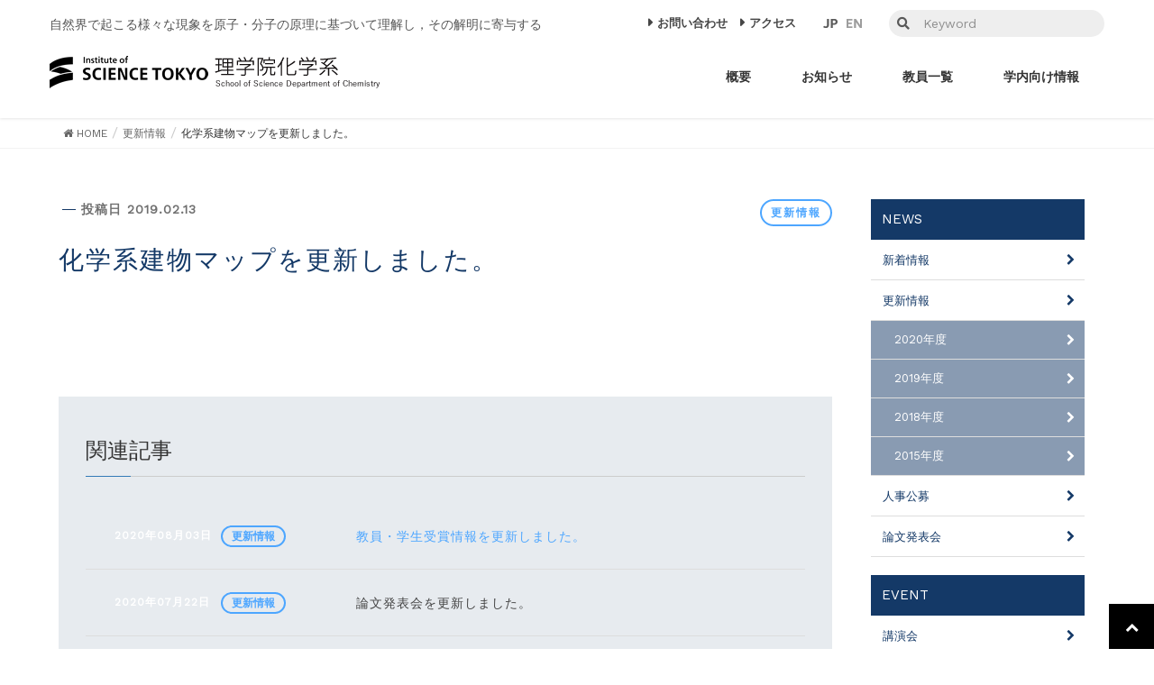

--- FILE ---
content_type: text/html; charset=UTF-8
request_url: http://www.chemistry.titech.ac.jp/2019/02/13/%E5%8C%96%E5%AD%A6%E7%B3%BB%E5%BB%BA%E7%89%A9%E3%83%9E%E3%83%83%E3%83%97%E3%82%92%E6%9B%B4%E6%96%B0%E3%81%97%E3%81%BE%E3%81%97%E3%81%9F%E3%80%82/?Y=2018
body_size: 701439
content:
<!DOCTYPE html>
<html lang="ja">
<head>
<meta charset="utf-8">
<meta http-equiv="X-UA-Compatible" content="IE=edge">
<meta name="viewport" content="width=device-width, initial-scale=1">
<link href="https://fonts.googleapis.com/css?family=Work+Sans" rel="stylesheet">
<link rel="stylesheet" href="https://use.fontawesome.com/releases/v5.8.2/css/all.css" integrity="sha384-oS3vJWv+0UjzBfQzYUhtDYW+Pj2yciDJxpsK1OYPAYjqT085Qq/1cq5FLXAZQ7Ay" crossorigin="anonymous">



<title>化学系建物マップを更新しました。 &#8211; 東京科学大学 理学院化学系</title>
<meta name='robots' content='max-image-preview:large' />
	<style>img:is([sizes="auto" i], [sizes^="auto," i]) { contain-intrinsic-size: 3000px 1500px }</style>
	<link rel='dns-prefetch' href='//oss.maxcdn.com' />
<link rel='dns-prefetch' href='//fonts.googleapis.com' />
<meta name="description" content="" /><script type="text/javascript">
/* <![CDATA[ */
window._wpemojiSettings = {"baseUrl":"https:\/\/s.w.org\/images\/core\/emoji\/16.0.1\/72x72\/","ext":".png","svgUrl":"https:\/\/s.w.org\/images\/core\/emoji\/16.0.1\/svg\/","svgExt":".svg","source":{"concatemoji":"http:\/\/www.chemistry.titech.ac.jp\/web\/wp-includes\/js\/wp-emoji-release.min.js?ver=f3c805eb73074fb3173f319e9a733b89"}};
/*! This file is auto-generated */
!function(s,n){var o,i,e;function c(e){try{var t={supportTests:e,timestamp:(new Date).valueOf()};sessionStorage.setItem(o,JSON.stringify(t))}catch(e){}}function p(e,t,n){e.clearRect(0,0,e.canvas.width,e.canvas.height),e.fillText(t,0,0);var t=new Uint32Array(e.getImageData(0,0,e.canvas.width,e.canvas.height).data),a=(e.clearRect(0,0,e.canvas.width,e.canvas.height),e.fillText(n,0,0),new Uint32Array(e.getImageData(0,0,e.canvas.width,e.canvas.height).data));return t.every(function(e,t){return e===a[t]})}function u(e,t){e.clearRect(0,0,e.canvas.width,e.canvas.height),e.fillText(t,0,0);for(var n=e.getImageData(16,16,1,1),a=0;a<n.data.length;a++)if(0!==n.data[a])return!1;return!0}function f(e,t,n,a){switch(t){case"flag":return n(e,"\ud83c\udff3\ufe0f\u200d\u26a7\ufe0f","\ud83c\udff3\ufe0f\u200b\u26a7\ufe0f")?!1:!n(e,"\ud83c\udde8\ud83c\uddf6","\ud83c\udde8\u200b\ud83c\uddf6")&&!n(e,"\ud83c\udff4\udb40\udc67\udb40\udc62\udb40\udc65\udb40\udc6e\udb40\udc67\udb40\udc7f","\ud83c\udff4\u200b\udb40\udc67\u200b\udb40\udc62\u200b\udb40\udc65\u200b\udb40\udc6e\u200b\udb40\udc67\u200b\udb40\udc7f");case"emoji":return!a(e,"\ud83e\udedf")}return!1}function g(e,t,n,a){var r="undefined"!=typeof WorkerGlobalScope&&self instanceof WorkerGlobalScope?new OffscreenCanvas(300,150):s.createElement("canvas"),o=r.getContext("2d",{willReadFrequently:!0}),i=(o.textBaseline="top",o.font="600 32px Arial",{});return e.forEach(function(e){i[e]=t(o,e,n,a)}),i}function t(e){var t=s.createElement("script");t.src=e,t.defer=!0,s.head.appendChild(t)}"undefined"!=typeof Promise&&(o="wpEmojiSettingsSupports",i=["flag","emoji"],n.supports={everything:!0,everythingExceptFlag:!0},e=new Promise(function(e){s.addEventListener("DOMContentLoaded",e,{once:!0})}),new Promise(function(t){var n=function(){try{var e=JSON.parse(sessionStorage.getItem(o));if("object"==typeof e&&"number"==typeof e.timestamp&&(new Date).valueOf()<e.timestamp+604800&&"object"==typeof e.supportTests)return e.supportTests}catch(e){}return null}();if(!n){if("undefined"!=typeof Worker&&"undefined"!=typeof OffscreenCanvas&&"undefined"!=typeof URL&&URL.createObjectURL&&"undefined"!=typeof Blob)try{var e="postMessage("+g.toString()+"("+[JSON.stringify(i),f.toString(),p.toString(),u.toString()].join(",")+"));",a=new Blob([e],{type:"text/javascript"}),r=new Worker(URL.createObjectURL(a),{name:"wpTestEmojiSupports"});return void(r.onmessage=function(e){c(n=e.data),r.terminate(),t(n)})}catch(e){}c(n=g(i,f,p,u))}t(n)}).then(function(e){for(var t in e)n.supports[t]=e[t],n.supports.everything=n.supports.everything&&n.supports[t],"flag"!==t&&(n.supports.everythingExceptFlag=n.supports.everythingExceptFlag&&n.supports[t]);n.supports.everythingExceptFlag=n.supports.everythingExceptFlag&&!n.supports.flag,n.DOMReady=!1,n.readyCallback=function(){n.DOMReady=!0}}).then(function(){return e}).then(function(){var e;n.supports.everything||(n.readyCallback(),(e=n.source||{}).concatemoji?t(e.concatemoji):e.wpemoji&&e.twemoji&&(t(e.twemoji),t(e.wpemoji)))}))}((window,document),window._wpemojiSettings);
/* ]]> */
</script>
<link rel='stylesheet' id='layerslider-css' href='http://www.chemistry.titech.ac.jp/web/wp-content/plugins/LayerSlider/assets/static/layerslider/css/layerslider.css?ver=7.8.0' type='text/css' media='all' />
<link rel='stylesheet' id='font-awesome-css' href='http://www.chemistry.titech.ac.jp/web/wp-content/themes/theme%20of%20research/inc/font-awesome/versions/4.7.0/css/font-awesome.min.css?ver=4.7' type='text/css' media='all' />
<link rel='stylesheet' id='ls-google-fonts-css' href='https://fonts.googleapis.com/css?family=Lato:100,100i,200,200i,300,300i,400,400i,500,500i,600,600i,700,700i,800,800i,900,900i%7COpen+Sans:100,100i,200,200i,300,300i,400,400i,500,500i,600,600i,700,700i,800,800i,900,900i%7CIndie+Flower:100,100i,200,200i,300,300i,400,400i,500,500i,600,600i,700,700i,800,800i,900,900i%7COswald:100,100i,200,200i,300,300i,400,400i,500,500i,600,600i,700,700i,800,800i,900,900i' type='text/css' media='all' />
<link rel='stylesheet' id='vkExUnit_common_style-css' href='http://www.chemistry.titech.ac.jp/web/wp-content/plugins/vk-all-in-one-expansion-unit/assets/css/vkExUnit_style.css?ver=9.111.0.1' type='text/css' media='all' />
<style id='vkExUnit_common_style-inline-css' type='text/css'>
:root {--ver_page_top_button_url:url(http://www.chemistry.titech.ac.jp/web/wp-content/plugins/vk-all-in-one-expansion-unit/assets/images/to-top-btn-icon.svg);}@font-face {font-weight: normal;font-style: normal;font-family: "vk_sns";src: url("http://www.chemistry.titech.ac.jp/web/wp-content/plugins/vk-all-in-one-expansion-unit/inc/sns/icons/fonts/vk_sns.eot?-bq20cj");src: url("http://www.chemistry.titech.ac.jp/web/wp-content/plugins/vk-all-in-one-expansion-unit/inc/sns/icons/fonts/vk_sns.eot?#iefix-bq20cj") format("embedded-opentype"),url("http://www.chemistry.titech.ac.jp/web/wp-content/plugins/vk-all-in-one-expansion-unit/inc/sns/icons/fonts/vk_sns.woff?-bq20cj") format("woff"),url("http://www.chemistry.titech.ac.jp/web/wp-content/plugins/vk-all-in-one-expansion-unit/inc/sns/icons/fonts/vk_sns.ttf?-bq20cj") format("truetype"),url("http://www.chemistry.titech.ac.jp/web/wp-content/plugins/vk-all-in-one-expansion-unit/inc/sns/icons/fonts/vk_sns.svg?-bq20cj#vk_sns") format("svg");}
.veu_promotion-alert__content--text {border: 1px solid rgba(0,0,0,0.125);padding: 0.5em 1em;border-radius: var(--vk-size-radius);margin-bottom: var(--vk-margin-block-bottom);font-size: 0.875rem;}/* Alert Content部分に段落タグを入れた場合に最後の段落の余白を0にする */.veu_promotion-alert__content--text p:last-of-type{margin-bottom:0;margin-top: 0;}
</style>
<style id='wp-emoji-styles-inline-css' type='text/css'>

	img.wp-smiley, img.emoji {
		display: inline !important;
		border: none !important;
		box-shadow: none !important;
		height: 1em !important;
		width: 1em !important;
		margin: 0 0.07em !important;
		vertical-align: -0.1em !important;
		background: none !important;
		padding: 0 !important;
	}
</style>
<link rel='stylesheet' id='wp-block-library-css' href='http://www.chemistry.titech.ac.jp/web/wp-includes/css/dist/block-library/style.min.css?ver=f3c805eb73074fb3173f319e9a733b89' type='text/css' media='all' />
<style id='classic-theme-styles-inline-css' type='text/css'>
/*! This file is auto-generated */
.wp-block-button__link{color:#fff;background-color:#32373c;border-radius:9999px;box-shadow:none;text-decoration:none;padding:calc(.667em + 2px) calc(1.333em + 2px);font-size:1.125em}.wp-block-file__button{background:#32373c;color:#fff;text-decoration:none}
</style>
<style id='global-styles-inline-css' type='text/css'>
:root{--wp--preset--aspect-ratio--square: 1;--wp--preset--aspect-ratio--4-3: 4/3;--wp--preset--aspect-ratio--3-4: 3/4;--wp--preset--aspect-ratio--3-2: 3/2;--wp--preset--aspect-ratio--2-3: 2/3;--wp--preset--aspect-ratio--16-9: 16/9;--wp--preset--aspect-ratio--9-16: 9/16;--wp--preset--color--black: #000000;--wp--preset--color--cyan-bluish-gray: #abb8c3;--wp--preset--color--white: #ffffff;--wp--preset--color--pale-pink: #f78da7;--wp--preset--color--vivid-red: #cf2e2e;--wp--preset--color--luminous-vivid-orange: #ff6900;--wp--preset--color--luminous-vivid-amber: #fcb900;--wp--preset--color--light-green-cyan: #7bdcb5;--wp--preset--color--vivid-green-cyan: #00d084;--wp--preset--color--pale-cyan-blue: #8ed1fc;--wp--preset--color--vivid-cyan-blue: #0693e3;--wp--preset--color--vivid-purple: #9b51e0;--wp--preset--gradient--vivid-cyan-blue-to-vivid-purple: linear-gradient(135deg,rgba(6,147,227,1) 0%,rgb(155,81,224) 100%);--wp--preset--gradient--light-green-cyan-to-vivid-green-cyan: linear-gradient(135deg,rgb(122,220,180) 0%,rgb(0,208,130) 100%);--wp--preset--gradient--luminous-vivid-amber-to-luminous-vivid-orange: linear-gradient(135deg,rgba(252,185,0,1) 0%,rgba(255,105,0,1) 100%);--wp--preset--gradient--luminous-vivid-orange-to-vivid-red: linear-gradient(135deg,rgba(255,105,0,1) 0%,rgb(207,46,46) 100%);--wp--preset--gradient--very-light-gray-to-cyan-bluish-gray: linear-gradient(135deg,rgb(238,238,238) 0%,rgb(169,184,195) 100%);--wp--preset--gradient--cool-to-warm-spectrum: linear-gradient(135deg,rgb(74,234,220) 0%,rgb(151,120,209) 20%,rgb(207,42,186) 40%,rgb(238,44,130) 60%,rgb(251,105,98) 80%,rgb(254,248,76) 100%);--wp--preset--gradient--blush-light-purple: linear-gradient(135deg,rgb(255,206,236) 0%,rgb(152,150,240) 100%);--wp--preset--gradient--blush-bordeaux: linear-gradient(135deg,rgb(254,205,165) 0%,rgb(254,45,45) 50%,rgb(107,0,62) 100%);--wp--preset--gradient--luminous-dusk: linear-gradient(135deg,rgb(255,203,112) 0%,rgb(199,81,192) 50%,rgb(65,88,208) 100%);--wp--preset--gradient--pale-ocean: linear-gradient(135deg,rgb(255,245,203) 0%,rgb(182,227,212) 50%,rgb(51,167,181) 100%);--wp--preset--gradient--electric-grass: linear-gradient(135deg,rgb(202,248,128) 0%,rgb(113,206,126) 100%);--wp--preset--gradient--midnight: linear-gradient(135deg,rgb(2,3,129) 0%,rgb(40,116,252) 100%);--wp--preset--font-size--small: 13px;--wp--preset--font-size--medium: 20px;--wp--preset--font-size--large: 36px;--wp--preset--font-size--x-large: 42px;--wp--preset--spacing--20: 0.44rem;--wp--preset--spacing--30: 0.67rem;--wp--preset--spacing--40: 1rem;--wp--preset--spacing--50: 1.5rem;--wp--preset--spacing--60: 2.25rem;--wp--preset--spacing--70: 3.38rem;--wp--preset--spacing--80: 5.06rem;--wp--preset--shadow--natural: 6px 6px 9px rgba(0, 0, 0, 0.2);--wp--preset--shadow--deep: 12px 12px 50px rgba(0, 0, 0, 0.4);--wp--preset--shadow--sharp: 6px 6px 0px rgba(0, 0, 0, 0.2);--wp--preset--shadow--outlined: 6px 6px 0px -3px rgba(255, 255, 255, 1), 6px 6px rgba(0, 0, 0, 1);--wp--preset--shadow--crisp: 6px 6px 0px rgba(0, 0, 0, 1);}:where(.is-layout-flex){gap: 0.5em;}:where(.is-layout-grid){gap: 0.5em;}body .is-layout-flex{display: flex;}.is-layout-flex{flex-wrap: wrap;align-items: center;}.is-layout-flex > :is(*, div){margin: 0;}body .is-layout-grid{display: grid;}.is-layout-grid > :is(*, div){margin: 0;}:where(.wp-block-columns.is-layout-flex){gap: 2em;}:where(.wp-block-columns.is-layout-grid){gap: 2em;}:where(.wp-block-post-template.is-layout-flex){gap: 1.25em;}:where(.wp-block-post-template.is-layout-grid){gap: 1.25em;}.has-black-color{color: var(--wp--preset--color--black) !important;}.has-cyan-bluish-gray-color{color: var(--wp--preset--color--cyan-bluish-gray) !important;}.has-white-color{color: var(--wp--preset--color--white) !important;}.has-pale-pink-color{color: var(--wp--preset--color--pale-pink) !important;}.has-vivid-red-color{color: var(--wp--preset--color--vivid-red) !important;}.has-luminous-vivid-orange-color{color: var(--wp--preset--color--luminous-vivid-orange) !important;}.has-luminous-vivid-amber-color{color: var(--wp--preset--color--luminous-vivid-amber) !important;}.has-light-green-cyan-color{color: var(--wp--preset--color--light-green-cyan) !important;}.has-vivid-green-cyan-color{color: var(--wp--preset--color--vivid-green-cyan) !important;}.has-pale-cyan-blue-color{color: var(--wp--preset--color--pale-cyan-blue) !important;}.has-vivid-cyan-blue-color{color: var(--wp--preset--color--vivid-cyan-blue) !important;}.has-vivid-purple-color{color: var(--wp--preset--color--vivid-purple) !important;}.has-black-background-color{background-color: var(--wp--preset--color--black) !important;}.has-cyan-bluish-gray-background-color{background-color: var(--wp--preset--color--cyan-bluish-gray) !important;}.has-white-background-color{background-color: var(--wp--preset--color--white) !important;}.has-pale-pink-background-color{background-color: var(--wp--preset--color--pale-pink) !important;}.has-vivid-red-background-color{background-color: var(--wp--preset--color--vivid-red) !important;}.has-luminous-vivid-orange-background-color{background-color: var(--wp--preset--color--luminous-vivid-orange) !important;}.has-luminous-vivid-amber-background-color{background-color: var(--wp--preset--color--luminous-vivid-amber) !important;}.has-light-green-cyan-background-color{background-color: var(--wp--preset--color--light-green-cyan) !important;}.has-vivid-green-cyan-background-color{background-color: var(--wp--preset--color--vivid-green-cyan) !important;}.has-pale-cyan-blue-background-color{background-color: var(--wp--preset--color--pale-cyan-blue) !important;}.has-vivid-cyan-blue-background-color{background-color: var(--wp--preset--color--vivid-cyan-blue) !important;}.has-vivid-purple-background-color{background-color: var(--wp--preset--color--vivid-purple) !important;}.has-black-border-color{border-color: var(--wp--preset--color--black) !important;}.has-cyan-bluish-gray-border-color{border-color: var(--wp--preset--color--cyan-bluish-gray) !important;}.has-white-border-color{border-color: var(--wp--preset--color--white) !important;}.has-pale-pink-border-color{border-color: var(--wp--preset--color--pale-pink) !important;}.has-vivid-red-border-color{border-color: var(--wp--preset--color--vivid-red) !important;}.has-luminous-vivid-orange-border-color{border-color: var(--wp--preset--color--luminous-vivid-orange) !important;}.has-luminous-vivid-amber-border-color{border-color: var(--wp--preset--color--luminous-vivid-amber) !important;}.has-light-green-cyan-border-color{border-color: var(--wp--preset--color--light-green-cyan) !important;}.has-vivid-green-cyan-border-color{border-color: var(--wp--preset--color--vivid-green-cyan) !important;}.has-pale-cyan-blue-border-color{border-color: var(--wp--preset--color--pale-cyan-blue) !important;}.has-vivid-cyan-blue-border-color{border-color: var(--wp--preset--color--vivid-cyan-blue) !important;}.has-vivid-purple-border-color{border-color: var(--wp--preset--color--vivid-purple) !important;}.has-vivid-cyan-blue-to-vivid-purple-gradient-background{background: var(--wp--preset--gradient--vivid-cyan-blue-to-vivid-purple) !important;}.has-light-green-cyan-to-vivid-green-cyan-gradient-background{background: var(--wp--preset--gradient--light-green-cyan-to-vivid-green-cyan) !important;}.has-luminous-vivid-amber-to-luminous-vivid-orange-gradient-background{background: var(--wp--preset--gradient--luminous-vivid-amber-to-luminous-vivid-orange) !important;}.has-luminous-vivid-orange-to-vivid-red-gradient-background{background: var(--wp--preset--gradient--luminous-vivid-orange-to-vivid-red) !important;}.has-very-light-gray-to-cyan-bluish-gray-gradient-background{background: var(--wp--preset--gradient--very-light-gray-to-cyan-bluish-gray) !important;}.has-cool-to-warm-spectrum-gradient-background{background: var(--wp--preset--gradient--cool-to-warm-spectrum) !important;}.has-blush-light-purple-gradient-background{background: var(--wp--preset--gradient--blush-light-purple) !important;}.has-blush-bordeaux-gradient-background{background: var(--wp--preset--gradient--blush-bordeaux) !important;}.has-luminous-dusk-gradient-background{background: var(--wp--preset--gradient--luminous-dusk) !important;}.has-pale-ocean-gradient-background{background: var(--wp--preset--gradient--pale-ocean) !important;}.has-electric-grass-gradient-background{background: var(--wp--preset--gradient--electric-grass) !important;}.has-midnight-gradient-background{background: var(--wp--preset--gradient--midnight) !important;}.has-small-font-size{font-size: var(--wp--preset--font-size--small) !important;}.has-medium-font-size{font-size: var(--wp--preset--font-size--medium) !important;}.has-large-font-size{font-size: var(--wp--preset--font-size--large) !important;}.has-x-large-font-size{font-size: var(--wp--preset--font-size--x-large) !important;}
:where(.wp-block-post-template.is-layout-flex){gap: 1.25em;}:where(.wp-block-post-template.is-layout-grid){gap: 1.25em;}
:where(.wp-block-columns.is-layout-flex){gap: 2em;}:where(.wp-block-columns.is-layout-grid){gap: 2em;}
:root :where(.wp-block-pullquote){font-size: 1.5em;line-height: 1.6;}
</style>
<link rel='stylesheet' id='lightning-design-style-css' href='http://www.chemistry.titech.ac.jp/web/wp-content/themes/theme%20of%20research/design_skin/origin/css/style.css?ver=5.1.2' type='text/css' media='all' />
<style id='lightning-design-style-inline-css' type='text/css'>
/* ltg theme common*/.color_key_bg,.color_key_bg_hover:hover{background-color: #143967;}.color_key_txt,.color_key_txt_hover:hover{color: #143967;}.color_key_border,.color_key_border_hover:hover{border-color: #143967;}.color_key_dark_bg,.color_key_dark_bg_hover:hover{background-color: #143967;}.color_key_dark_txt,.color_key_dark_txt_hover:hover{color: #143967;}.color_key_dark_border,.color_key_dark_border_hover:hover{border-color: #143967;}
html, body { overflow-x: hidden; }.veu_color_txt_key { color:#143967 ; }.veu_color_bg_key { background-color:#143967 ; }.veu_color_border_key { border-color:#143967 ; }.btn-default { border-color:#143967;color:#143967;}.btn-default:focus,.btn-default:hover { border-color:#143967;background-color: #143967; }.btn-primary { background-color:#143967;border-color:#143967; }.btn-primary:focus,.btn-primary:hover { background-color:#143967;border-color:#143967; }
.tagcloud a:before { font-family:FontAwesome;content:"\f02b"; }
a { color:#143967 ; }a:hover { color:#143967 ; }ul.gMenu a:hover { color:#143967; }.page-header { background-color:#143967; }h1.entry-title:first-letter,.single h1.entry-title:first-letter { color:#143967; }h2,.mainSection-title { border-top-color:#143967; }h3:after,.subSection-title:after { border-bottom-color:#143967; }.media .media-body .media-heading a:hover { color:#143967; }ul.page-numbers li span.page-numbers.current { background-color:#143967; }.pager li > a { border-color:#143967;color:#143967;}.pager li > a:hover { background-color:#143967;color:#fff;}footer { border-top-color:#143967; }dt { border-left-color:#143967; }@media (min-width: 768px){ ul.gMenu > li > a:hover:after, ul.gMenu > li.current-post-ancestor > a:after, ul.gMenu > li.current-menu-item > a:after, ul.gMenu > li.current-menu-parent > a:after, ul.gMenu > li.current-menu-ancestor > a:after, ul.gMenu > li.current_page_parent > a:after, ul.gMenu > li.current_page_ancestor > a:after { border-bottom-color: #143967 ; } ul.gMenu > li > a:hover .gMenu_description { color: #143967 ; }} /* @media (min-width: 768px) */
</style>
<link rel='stylesheet' id='lightning-theme-style-css' href='http://www.chemistry.titech.ac.jp/web/wp-content/themes/theme%20of%20research/style.css?ver=5.1.2' type='text/css' media='all' />
<link rel='stylesheet' id='fancybox-css' href='http://www.chemistry.titech.ac.jp/web/wp-content/plugins/easy-fancybox/fancybox/1.5.4/jquery.fancybox.min.css?ver=f3c805eb73074fb3173f319e9a733b89' type='text/css' media='screen' />
<style id='fancybox-inline-css' type='text/css'>
#fancybox-outer{background:#ffffff}#fancybox-content{background:#ffffff;border-color:#ffffff;color:#000000;}#fancybox-title,#fancybox-title-float-main{color:#fff}
</style>
<script type="text/javascript" src="http://www.chemistry.titech.ac.jp/web/wp-includes/js/jquery/jquery.min.js?ver=3.7.1" id="jquery-core-js"></script>
<script type="text/javascript" src="http://www.chemistry.titech.ac.jp/web/wp-includes/js/jquery/jquery-migrate.min.js?ver=3.4.1" id="jquery-migrate-js"></script>
<script type="text/javascript" id="layerslider-utils-js-extra">
/* <![CDATA[ */
var LS_Meta = {"v":"7.8.0","fixGSAP":"1"};
/* ]]> */
</script>
<script type="text/javascript" src="http://www.chemistry.titech.ac.jp/web/wp-content/plugins/LayerSlider/assets/static/layerslider/js/layerslider.utils.js?ver=7.8.0" id="layerslider-utils-js"></script>
<script type="text/javascript" src="http://www.chemistry.titech.ac.jp/web/wp-content/plugins/LayerSlider/assets/static/layerslider/js/layerslider.kreaturamedia.jquery.js?ver=7.8.0" id="layerslider-js"></script>
<script type="text/javascript" src="http://www.chemistry.titech.ac.jp/web/wp-content/plugins/LayerSlider/assets/static/layerslider/js/layerslider.transitions.js?ver=7.8.0" id="layerslider-transitions-js"></script>
<!--[if lt IE 9]>
<script type="text/javascript" src="//oss.maxcdn.com/html5shiv/3.7.2/html5shiv.min.js?ver=f3c805eb73074fb3173f319e9a733b89" id="html5shiv-js"></script>
<![endif]-->
<!--[if lt IE 9]>
<script type="text/javascript" src="//oss.maxcdn.com/respond/1.4.2/respond.min.js?ver=f3c805eb73074fb3173f319e9a733b89" id="respond-js"></script>
<![endif]-->
<script type="text/javascript" src="http://www.chemistry.titech.ac.jp/web/wp-content/themes/theme%20of%20research/js/lightning.min.js?ver=5.1.2" id="lightning-js-js"></script>
<meta name="generator" content="Powered by LayerSlider 7.8.0 - Build Heros, Sliders, and Popups. Create Animations and Beautiful, Rich Web Content as Easy as Never Before on WordPress." />
<!-- LayerSlider updates and docs at: https://layerslider.com -->
<link rel="https://api.w.org/" href="http://www.chemistry.titech.ac.jp/wp-json/" /><link rel="alternate" title="JSON" type="application/json" href="http://www.chemistry.titech.ac.jp/wp-json/wp/v2/posts/668" /><link rel="EditURI" type="application/rsd+xml" title="RSD" href="http://www.chemistry.titech.ac.jp/web/xmlrpc.php?rsd" />

<link rel="canonical" href="http://www.chemistry.titech.ac.jp/2019/02/13/%e5%8c%96%e5%ad%a6%e7%b3%bb%e5%bb%ba%e7%89%a9%e3%83%9e%e3%83%83%e3%83%97%e3%82%92%e6%9b%b4%e6%96%b0%e3%81%97%e3%81%be%e3%81%97%e3%81%9f%e3%80%82/" />
<link rel='shortlink' href='http://www.chemistry.titech.ac.jp/?p=668' />
<link rel="alternate" title="oEmbed (JSON)" type="application/json+oembed" href="http://www.chemistry.titech.ac.jp/wp-json/oembed/1.0/embed?url=http%3A%2F%2Fwww.chemistry.titech.ac.jp%2F2019%2F02%2F13%2F%25e5%258c%2596%25e5%25ad%25a6%25e7%25b3%25bb%25e5%25bb%25ba%25e7%2589%25a9%25e3%2583%259e%25e3%2583%2583%25e3%2583%2597%25e3%2582%2592%25e6%259b%25b4%25e6%2596%25b0%25e3%2581%2597%25e3%2581%25be%25e3%2581%2597%25e3%2581%259f%25e3%2580%2582%2F" />
<link rel="alternate" title="oEmbed (XML)" type="text/xml+oembed" href="http://www.chemistry.titech.ac.jp/wp-json/oembed/1.0/embed?url=http%3A%2F%2Fwww.chemistry.titech.ac.jp%2F2019%2F02%2F13%2F%25e5%258c%2596%25e5%25ad%25a6%25e7%25b3%25bb%25e5%25bb%25ba%25e7%2589%25a9%25e3%2583%259e%25e3%2583%2583%25e3%2583%2597%25e3%2582%2592%25e6%259b%25b4%25e6%2596%25b0%25e3%2581%2597%25e3%2581%25be%25e3%2581%2597%25e3%2581%259f%25e3%2580%2582%2F&#038;format=xml" />

		<!-- GA Google Analytics @ https://m0n.co/ga -->
		<script async src="https://www.googletagmanager.com/gtag/js?id=UA-150474845-2"></script>
		<script>
			window.dataLayer = window.dataLayer || [];
			function gtag(){dataLayer.push(arguments);}
			gtag('js', new Date());
			gtag('config', 'UA-150474845-2');
		</script>

	<style>
.qtranxs_flag_ja {background-image: url(http://www.chemistry.titech.ac.jp/web/wp-content/plugins/qtranslate-xt-master/flags/jp.png); background-repeat: no-repeat;}
.qtranxs_flag_en {background-image: url(http://www.chemistry.titech.ac.jp/web/wp-content/plugins/qtranslate-xt-master/flags/gb.png); background-repeat: no-repeat;}
</style>
<link hreflang="ja" href="http://www.chemistry.titech.ac.jp/2019/02/13/%E5%8C%96%E5%AD%A6%E7%B3%BB%E5%BB%BA%E7%89%A9%E3%83%9E%E3%83%83%E3%83%97%E3%82%92%E6%9B%B4%E6%96%B0%E3%81%97%E3%81%BE%E3%81%97%E3%81%9F%E3%80%82/?Y=2018" rel="alternate" />
<link hreflang="en" href="http://www.chemistry.titech.ac.jp/en/2019/02/13/%E5%8C%96%E5%AD%A6%E7%B3%BB%E5%BB%BA%E7%89%A9%E3%83%9E%E3%83%83%E3%83%97%E3%82%92%E6%9B%B4%E6%96%B0%E3%81%97%E3%81%BE%E3%81%97%E3%81%9F%E3%80%82/?Y=2018" rel="alternate" />
<link hreflang="x-default" href="http://www.chemistry.titech.ac.jp/2019/02/13/%E5%8C%96%E5%AD%A6%E7%B3%BB%E5%BB%BA%E7%89%A9%E3%83%9E%E3%83%83%E3%83%97%E3%82%92%E6%9B%B4%E6%96%B0%E3%81%97%E3%81%BE%E3%81%97%E3%81%9F%E3%80%82/?Y=2018" rel="alternate" />
<meta name="generator" content="qTranslate-XT 3.12.0" />
<link rel="icon" href="http://www.chemistry.titech.ac.jp/web/wp-content/uploads/2024/11/cropped-icon-32x32.png" sizes="32x32" />
<link rel="icon" href="http://www.chemistry.titech.ac.jp/web/wp-content/uploads/2024/11/cropped-icon-192x192.png" sizes="192x192" />
<link rel="apple-touch-icon" href="http://www.chemistry.titech.ac.jp/web/wp-content/uploads/2024/11/cropped-icon-180x180.png" />
<meta name="msapplication-TileImage" content="http://www.chemistry.titech.ac.jp/web/wp-content/uploads/2024/11/cropped-icon-270x270.png" />
		<style type="text/css" id="wp-custom-css">
			#siteContent-3 .pr_area > a:nth-child(4) .pr_content img,
#siteContent-3 .pr_area > a:nth-child(5) .pr_content img,
#siteContent-3 .pr_area > a:nth-child(6) .pr_content img{
    min-height: 0px;
    max-height: unset;
    position: absolute;
}		</style>
		<!-- [ VK All in One Expansion Unit Article Structure Data ] --><script type="application/ld+json">{"@context":"https://schema.org/","@type":"Article","headline":"化学系建物マップを更新しました。","image":"","datePublished":"2019-02-13T17:18:23+00:00","dateModified":"2019-10-18T17:18:41+00:00","author":{"@type":"","name":"kohmura","url":"http://www.chemistry.titech.ac.jp/","sameAs":""}}</script><!-- [ / VK All in One Expansion Unit Article Structure Data ] -->
<meta property="og:image" content=""><meta name="twitter:card" content="summary_large_image">
<link rel="stylesheet" type="text/css" href="http://www.chemistry.titech.ac.jp/web/wp-content/themes/theme%20of%20research/slick/slick-theme.css" /> 
<link rel="stylesheet" type="text/css" href="http://www.chemistry.titech.ac.jp/web/wp-content/themes/theme%20of%20research/slick/slick.css" /> 
<link rel="stylesheet" type="text/css" href="http://www.chemistry.titech.ac.jp/web/wp-content/themes/theme%20of%20research/style.php" /> 
<script src="http://www.chemistry.titech.ac.jp/web/wp-content/themes/theme%20of%20research/js/jquery.ui.touch-punch.min.js"></script>
<script src="http://www.chemistry.titech.ac.jp/web/wp-content/themes/theme%20of%20research/js/jquery-ui.js"></script>
<script src="http://www.chemistry.titech.ac.jp/web/wp-content/themes/theme%20of%20research/slick/slick.min.js"></script>
<script type="text/javascript">
	jQuery(function(){
		//placeholder
		jQuery("#searchform").find("#s").attr("placeholder","Keyword");
		//focusout
		jQuery("#searchform #s").focusout(function(){
			//jQuery("#searchform .fa-search").css("color","#333");
			//jQuery("#searchform .fa-times").css("color","#333");
			var val = jQuery("#searchform").find("#s").val();
			if(val === ""){
				jQuery("#searchform .fa-times").hide();
			}
		})

		jQuery( "#search-4_siteTop_sp" ).find("input").change(function(){
			var val = jQuery( "#search-4_siteTop_sp" ).find("input").val();
			if(val.indexOf('…') !== false){
				var a = val.replace( /…/g , "" ) ;
				jQuery( "#search-4_siteTop_sp" ).find("input").val(a);
			}
		})
		jQuery( "#search-3_siteTop" ).find("input").change(function(){
			var val = jQuery( "#search-3_siteTop" ).find("input").val();
			if(val.indexOf('…') !== false){
				var a = val.replace( /…/g , "" ) ;
				jQuery( "#search-3_siteTop" ).find("input").val(a);
			}
		})

		//reslut
		jQuery(function(){
			jQuery(".read_button").click(function(){
				jQuery(this).parent(".resultsContent").find(".read_content").fadeToggle(400,function(){
					if(jQuery(this).parent(".resultsContent").find(".read_button").text()==="Read more"){
						jQuery(this).parent(".resultsContent").find(".read_button").text("Close");
					}else{
						jQuery(this).parent(".resultsContent").find(".read_button").text("Read more");
					}
				});
				return false;
			})
		});

		//qTrancelate
		jQuery(".headerTop").find(".lang-ja").find("a").text("JP");
		jQuery(".headerTop").find(".lang-en").find("a").text("EN");
		jQuery(".headerTop").find(".language-chooser").show();


		//menuButton
		jQuery("#menuButton_svg").click(function(){
        	jQuery(".siteHeader").css("position","fixed");
        	if(jQuery(this).attr("class")==="open"){
	        	jQuery(".siteHeader").css("position","fixed");
        	}
        	jQuery("#top__fullcarousel").toggleClass("carousel_open");
        	jQuery(this).toggleClass("open");
        	jQuery(".menuBtn").click();
		});

		//menu
		jQuery(".siteHeader").find(".menu-item-has-children").click(function(){
			jQuery(this).toggleClass("menu-item-open");
			jQuery(this).find(".sub-menu").toggle();
			return false;
		})
		jQuery(".siteHeader").find(".menu-item-has-children a").click(function(){
			var href = jQuery(this).attr("href");
			location.href = href;
			return false;
		})








		jQuery('.close').click(function(){
			jQuery('.mes_waid_back').hide();
			jQuery(this).parent('.mes_waid').css("display","none");
		});
		jQuery('.mes_area .child img').hover(function(){
			jQuery('.mes_area .child img').not(this).css("opacity","0.2");
			jQuery(this).css("opacity","1.0");
		},function () {
	    	jQuery('.mes_area .child img').css("opacity","1.0");
	  	});



	})
	 	jQuery(function (){
	    	jQuery('.fadein').each(function(){
	        	var elemPos = jQuery(this).offset().top,
	        	scroll = jQuery(window).scrollTop(),
	        	windowHeight = jQuery(window).height();
	        	jQuery(this).addClass('scrollin');
	    	});
		});
</script>
</head>
<body class="wp-singular post-template-default single single-post postid-668 single-format-standard wp-theme-themeofresearch fa_v4 headfix header_height_changer">
<header class="navbar siteHeader">

<div class="importantPost_container"></div>
<div class="headerTopBack container">
	<div class="headerTop">
	<p>自然界で起こる様々な現象を原子・分子の原理に基づいて理解し，その解明に寄与する</p>
	<div id="search-3_siteTop" class="widget widget_search"><form role="search" method="get" id="searchform" class="searchform" action="http://www.chemistry.titech.ac.jp/">
<i class='fas fa-search'></i>
	<div>
		<label class="screen-reader-text" for="s"></label>
		<input type="text" value="" name="s" id="s" />
		<input type="submit" id="searchsubmit" value="検索" />
	</div>
</form>
<script type="text/javascript">
	jQuery(function(){
		jQuery('#search-3_siteTop_sp div').hide();
		jQuery('.fa-search').click(function(){
			jQuery(this).next('div').fadeIn(400);
			jQuery(this).toggleClass('submit');
		});
		jQuery('#searchform').on('click', '.submit', function() {
		    jQuery('#searchsubmit').click();
		})
		jQuery(document).on('click touchend',function(e) {
		  if (!jQuery(e.target).closest('#searchform').length) {
		  	jQuery('#search-3_siteTop_sp .fa-search').next('div').fadeOut(400);
		  	jQuery('.fa-search').addClass('submit');
		  }
		});
	})
</script>
<style type="text/css">
#searchform > .open{
	display: block;
	transition: 0.5s;
}
#searchform .form-control{
	background-color: #eee;
}


#searchform .fa-search.submit{
	top: 10px;
	left: 11px;
	font-size: 18px;
}
#searchform .fa-search{
    top: 13px;
    left: 9px;
    font-size: 14px;
}
.sp_snsMenu {
    display: none;
}
@media (max-width: 768px){
	#searchform .fa-search.submit{
	    top: 8px;
	    left: 21px;
	    font-size: 18px;
	}
	#searchform .fa-search{
		top: 7px;
    	left: 7px;
    	font-size: 14px;
	}
	#search-4_siteTop_sp .fa-search {
    top: 10px;
    left: 21px;
    font-size: 14px;
}
</style></div><div id="custom_html-2_siteTop" class="widget_text widget widget_custom_html"><div class="textwidget custom-html-widget"><div id="qtranslate-2_siteTop" class="widget qtranxs_widget">
<ul class="language-chooser language-chooser-image qtranxs_language_chooser" id="qtranslate-2-chooser">
<li class="lang-ja active"><a href="http://www.chemistry.titech.ac.jp/" hreflang="ja" title="日本語 (ja)" class="qtranxs_image qtranxs_image_ja">JP</a></li>
<li class="lang-en"><a href="https://educ.titech.ac.jp/chem/eng/" hreflang="en" title="English (en)" class="qtranxs_image qtranxs_image_en">EN</a></li>
</ul><div class="qtranxs_widget_end"></div>
</div></div></div><div id="nav_menu-2_siteTop" class="widget widget_nav_menu"><div class="menu-site-top-container"><ul id="menu-site-top" class="menu"><li class="menu-item menu-item-type-post_type menu-item-object-page menu-item-10"><a href="http://www.chemistry.titech.ac.jp/contact/" data-ps2id-api="true">お問い合わせ</a></li>
<li class="menu-item menu-item-type-post_type menu-item-object-page menu-item-11"><a href="http://www.chemistry.titech.ac.jp/access/" data-ps2id-api="true">アクセス</a></li>
</ul></div></div>	<p class="clear"></p>
	</div>
</div>
<script src="http://www.chemistry.titech.ac.jp/web/wp-content/themes/theme%20of%20research/js/jquery-ui.js"></script>



<script type="text/javascript">
jQuery(function() {
    var availableTags = [

     //追加したものを取得

    //オートコンプリート機能に追加
        { label:"",value:"Ti(IV) self-assembled architectures: from helicates to dynamic systems【化学系国際セミナー】" },
        { label:"2025年のバーチャル入試説明会をご活用ください！【バーチャル入試説明会】（過年度の情報ですのでご注意ください！）【過年度情報】●【2026年4月及び2025年9月入学大学院修士課程・専門職学位課程】学生募集要項が発表されました(2025.4.4)詳細はリンク先よりご確認ください。●（理工学系）2026年4月入学及び2025年9月入学大学院修士課程・専門職学位課程入学試験実施日程について（公開日：2024.12.05）2025年4月4日（金）募集要項公表（本学ウェブサイトのみの公表となります。冊子版の配布はありません。）・「英語スコアシート」・「過去問題」の情報もあります。●入試に関する情報は、必ず募集要項（ただし受験年度の要項）、大学ホームページの入試情報のページを参照してください。化学系全体説明資料 	2025年5月10日の第4回説明会（前回）で化学系主任がお話した化学系全体説明のPDF（12MB）です。 	PDFへのリンク三分野の研究室紹介を一気に見よう！2025年2月15日の第1回説明会で使用した、有機化学、物理化学、無機・分析化学＆火山化学の三分野の研究室紹介ビデオ（一研究室２分程度）をご覧いただけます。分野を跨いだ研究も多いので、是非すべてご覧ください！ 	有機化学分野 	資料PDF 	説明ビデオ(約１５分) 	物理化学分野 	資料PDF 	説明ビデオ(約１５分) 	無機・分析化学と火山化学分野 	資料PDF 	説明ビデオ(約１５分)気になる研究室・研究テーマを探そう！研究室の一覧、キャッチフレーズ、キーワード（検索機能付き）はこちらにあります。各研究室への問い合わせ研究活動がメインとなる大学院教育では、自分に合った適切な研究室を見極めることが非常に重要ですので、積極的に教員に連絡をとって相談してください。特に第一志望先の指導教員とは必ず連絡をとって下さい。メールやオンラインによる個別の相談を受け付けています。教員の一覧・問い合わせ先はこちら。このページ右上に「教員一覧」へのリンクがあります。★【教員一覧から各研究室のホームページへのリンクがあります】。ホームページには多くの情報が掲載されていますので、ぜひご覧ください！化学系パンフレット(2025年)化学系の全体像、各研究室の研究紹介、学生からの一言、進路など豊富な内容が掲載されていますので、希望する研究室の情報収集に化学系パンフレット（リンク）をご覧ください。化学系パンフレットは右上にもリンクがございます。化学系の大学院入試の特徴 	化学系では、理学系だけではなく、工学系・薬学系・農学系の出身者も多く在籍しています。さらに、物理や応用物理、生物を学んでいる方の 受験も歓迎します。様々な分野に広く門戸が開かれているのが化学系の特長です。そのため入試の選択科目には、化学（有機化学、物理化学、無機・分析化学）に加え、物理と生化学の問題も出題します。 	化学系大学院は、専門とする分野・内容によって化学コースとエネルギー・情報コースがあります。このため志望する教員によっては、化学コースのみを担当している場合と、化学コースとエネルギー・情報コースを兼担している場合があります（募集要項参照）。大学院の入試は化学コースとエネルギー・情報コース一括して行われます。兼担している教員に配属される場合、コースの選択は合格者決定後に行われます。従って、コースの選択は合否に一切影響しません 	化学系では、修士課程学生の約6割が、本学以外の大学および高専出身者です（下図参照）。修了後の主な進路化学系パンフレットP31をご覧ください。化学系パンフレットは右上にもリンクがございます。問い合わせ・連絡先化学系事務室TEL : 03-5734-2660e-mail : jim@chem.（titech.ac.jpを付けて下さい）",value:"2025年バーチャル入試説明会" },
        { label:"",value:"有機材料の磁気抵抗効果：単結晶から単一分子まで" },
        { label:"",value:"有機半導体のキャリア・スピン・熱の輸送【化学特別講義第十一】" },
        { label:"",value:"New Directions in Catalytic Alkene Difunctionalization Reactions【化学系国際セミナー】" },
        { label:"",value:"液体クロマトグラフィーによる分離場としての界面の計測" },
        { label:"",value:"Nanomaterials for photoelectrochemical energy conversion【化学系国際セミナー】" },
        { label:"",value:"小分子変換に向けた分子集積材料の開発【化学系セミナー 無機・分析化学分野】" },
        { label:"",value:"Alkaline Electrides: a new weapon in the synthetic arsenal【第94回有機元素化学セミナー】" },
        { label:"",value:"Dawn of a Sodium Era for Sustainable Synthesis【第93回有機元素化学セミナー】" },
        { label:"",value:"感謝の集い：数えきれない他⽣のご縁" },
        { label:"",value:"ケイ素を基盤にしたπ電子系化合物の化学" },
        { label:"",value:"有機典型元素化学（有機ケイ素化学を中心に）【化学特別講義第十二】" },
        { label:"",value:"[Canceled] Biomimetic Metal-Oxygen Intermediates in Dioxygen Activation and Formation Reactions【第92回有機元素化学セミナー 】" },
        { label:"",value:"[時刻変更]SMALL MOLECULE ACTIVATION AT TRANSITION METAL CENTERS: STRUCTURE-FUNCTION CORRELATIONS【第91回有機元素化学セミナー】" },
        { label:"",value:"Insights into bacterial diversity and functional interactions in arsenic-impacted environments【国際セミナー】" },
        { label:"",value:"Creation of Chemical Complexity via Controlled Functionalization of Organoboron Compounds【化学系国際セミナー(ACP Lectureship)】" },
        { label:"",value:"アルミニウムを含有する 金属間結合分子群の合成と性質の解明【化学系セミナー・有機化学分野】" },
        { label:"",value:"Dynamic Systems For Drug Delivery【化学系国際セミナー】" },
        { label:"",value:"Slow electron velocity-map imaging of cold and vibrationally excited anions as a probe of spectroscopy and dynamics【化学系・c2cセミナー(物理化学系)】" },
        { label:"",value:"Label-free Microfluidics Technologies for Extracellular Vesicles Isolation" },
        { label:"大学院入試理学院化学系では、2026年4月入学及び2025年9月入学のための入試説明会を2025年2〜5月に開催しました。次年度の情報は2025年12月頃に掲載します。 	2025年の大学院入試説明会は日程を終了しましたが、引き続き、下記のバーチャル入試説明会をご活用いただき、教員に個別に見学の連絡をとることができます。【バーチャル入試説明会】【新着情報】●【2026年4月及び2025年9月入学大学院修士課程・専門職学位課程】学生募集要項が発表されました(2025.4.4)詳細はリンク先よりご確認ください。●（理工学系）2026年4月入学及び2025年9月入学大学院修士課程・専門職学位課程入学試験実施日程について（公開日：2024.12.05）2025年4月4日（金）募集要項公表（本学ウェブサイトのみの公表となります。冊子版の配布はありません。）・「英語スコアシート」・「過去問題」の情報もあります。●入試に関する情報は、必ず募集要項（ただし受験年度の要項）、大学ホームページの入試情報のページを参照してください。化学系全体説明資料 	2025年5月10日の第4回説明会（前回）で化学系主任がお話した化学系全体説明のPDF（12MB）です。 	PDFへのリンク三分野の研究室紹介を一気に見よう！2025年2月15日の第1回説明会で使用した、有機化学、物理化学、無機・分析化学＆火山化学の三分野の研究室紹介ビデオ（一研究室２分程度）をご覧いただけます。分野を跨いだ研究も多いので、是非すべてご覧ください！ 	有機化学分野 	資料PDF 	説明ビデオ(約１５分) 	物理化学分野 	資料PDF 	説明ビデオ(約１５分) 	無機・分析化学と火山化学分野 	資料PDF 	説明ビデオ(約１５分)気になる研究室・研究テーマを探そう！研究室の一覧、キャッチフレーズ、キーワード（検索機能付き）はこちらにあります。各研究室への問い合わせ研究活動がメインとなる大学院教育では、自分に合った適切な研究室を見極めることが非常に重要ですので、積極的に教員に連絡をとって相談してください。特に第一志望先の指導教員とは必ず連絡をとって下さい。メールやオンラインによる個別の相談を受け付けています。教員の一覧・問い合わせ先はこちら。このページ右上に「教員一覧」へのリンクがあります。★【教員一覧から各研究室のホームページへのリンクがあります】。ホームページには多くの情報が掲載されていますので、ぜひご覧ください！化学系パンフレット(2025年)化学系の全体像、各研究室の研究紹介、学生からの一言、進路など豊富な内容が掲載されていますので、希望する研究室の情報収集に化学系パンフレット（リンク）をご覧ください。化学系パンフレットは右上にもリンクがございます。化学系の大学院入試の特徴 	化学系では、理学系だけではなく、工学系・薬学系・農学系の出身者も多く在籍しています。さらに、物理や応用物理、生物を学んでいる方の 受験も歓迎します。様々な分野に広く門戸が開かれているのが化学系の特長です。そのため入試の選択科目には、化学（有機化学、物理化学、無機・分析化学）に加え、物理と生化学の問題も出題します。 	化学系大学院は、専門とする分野・内容によって化学コースとエネルギー・情報コースがあります。このため志望する教員によっては、化学コースのみを担当している場合と、化学コースとエネルギー・情報コースを兼担している場合があります（募集要項参照）。大学院の入試は化学コースとエネルギー・情報コース一括して行われます。兼担している教員に配属される場合、コースの選択は合格者決定後に行われます。従って、コースの選択は合否に一切影響しません 	化学系では、修士課程学生の約6割が、本学以外の大学および高専出身者です（下図参照）。修了後の主な進路化学系パンフレットP31をご覧ください。化学系パンフレットは右上にもリンクがございます。問い合わせ・連絡先化学系事務室TEL : 03-5734-2660e-mail : jim@chem.（titech.ac.jpを付けて下さい）",value:"【2025-END】2025年度用 　全て終了後の越年用" },
        { label:"大学院入試理学院化学系では、2026年4月入学及び2025年9月入学のための入試説明会を2025年2〜5月に開催予定です。詳細は当ホームページでお知らせします。 	第1回入試説明会 ２０２５年 ２月１５日（土）（オンライン開催）終了しました 	第2回入試説明会 ２０２５年 ３月２２日（土）（対面開催）終了しました 	第3回入試説明会 ２０２５年 ４月１２日（土）（対面開催）終了しました 	第4回入試説明会 ２０２５年 ５月１０日（土）（対面開催） 	概要：化学系と入試概要の説明、分野別研究室紹介、個別教員説明会（2回） 	詳細は下段をご覧ください。事前登録は不要ですのでお気軽にご参加ください。【2026年4月及び2025年9月入学大学院修士課程・専門職学位課程】学生募集要項が発表されました(2025.4.4)詳細はリンク先よりご確認ください。第4回入試説明会について2025年5月10日(土)13時から、東京工業大学大岡山キャンパスで対面にて入試説明会を開催します。※詳細はPDFファイルをご覧ください。＜詳細PDFファイル＞(1MB)※ 説明会参加には事前登録は不要です。当日、会場までお越しください。プログラム2025年5月10日(土) 13:00 - 16:30 （12:30より受付開始 本館1階 M178講義室前・地図は下をご覧ください）13:00〜13:30全体説明（M178）※化学系と入試概要の説明および質疑13:35～14:25分野別研究室紹介（M157, M155, M178会場で同時進行・出入り自由）※M157 有機化学、M155 物理化学・火山化学分野、M178 無機・分析化学14:35～14:50移動時間※各研究室へ移動（案内あり）※個別研究室訪問では、２つの研究室を訪問できます。14:50～15:30研究室訪問１回目※その後各自で移動15:50～16:30研究室訪問２回目大岡山キャンパス内の会場案内図(下図をクリックすると拡大されます）化学系全体説明資料2025年4月12日の第3回説明会（前回）で化学系主任がお話した化学系全体説明のPDF（12MB）です。 	PDFへのリンク各研究室への問い合わせ研究活動がメインとなる大学院教育では、自分に合った適切な研究室を見極めることが非常に重要ですので、積極的に教員に連絡をとって相談してください。特に第一志望先の指導教員とは必ず連絡をとって下さい。メールやオンラインによる個別の相談を受け付けています。教員の一覧・問い合わせ先はこちら。このページ右上に「教員一覧」へのリンクがあります。★【教員一覧から各研究室のホームページへのリンクがあります】。ホームページには多くの情報が掲載されていますので、ぜひご覧ください！化学系パンフレット化学系の全体像、各研究室の研究紹介、学生からの一言、進路など豊富な内容が掲載されていますので、希望する研究室の情報収集に化学系パンフレット（リンク）をご覧ください。化学系パンフレットは右上にもリンクがございます。【新着情報】●【2026年4月及び2025年9月入学大学院修士課程・専門職学位課程】学生募集要項が発表されました(2025.4.4)詳細はリンク先よりご確認ください。●（理工学系）2026年4月入学及び2025年9月入学大学院修士課程・専門職学位課程入学試験実施日程について（公開日：2024.12.05）2025年4月4日（金）募集要項公表（本学ウェブサイトのみの公表となります。冊子版の配布はありません。）・「英語スコアシート」・「過去問題」の情報もあります。入試に関する情報なお、入試に関する情報は、必ず募集要項（ただし受験年度の要項）、大学ホームページの入試情報のページを参照してください。【バーチャル入試説明会】化学系全体説明資料 	2025年4月12日の第3回説明会（前回）で化学系主任がお話した化学系全体説明のPDF（9MB）です。 	PDFへのリンク三分野の研究室紹介を一気に見よう！2025年2月15日の第1回説明会で使用した、有機化学、物理化学、無機・分析化学＆火山化学の三分野の研究室紹介ビデオ（一研究室２分程度）をご覧いただけます。分野を跨いだ研究も多いので、是非すべてご覧ください！ 	有機化学分野 	資料PDF 	説明ビデオ(約１５分) 	物理化学分野 	資料PDF 	説明ビデオ(約１５分) 	無機・分析化学と火山化学分野 	資料PDF 	説明ビデオ(約１５分)気になる研究室・研究テーマを探そう！研究室の一覧、キャッチフレーズ、キーワード（検索機能付き）はこちらにあります。化学系パンフレット(2025年)化学系の全体像、各研究室の研究紹介、学生からの一言、進路など豊富な内容が掲載されていますので、希望する研究室の情報収集に化学系パンフレット（リンク）をご覧ください。化学系パンフレットは右上にもリンクがございます。化学系の大学院入試の特徴 	化学系では、理学系だけではなく、工学系・薬学系・農学系の出身者も多く在籍しています。さらに、物理や応用物理、生物を学んでいる方の 受験も歓迎します。様々な分野に広く門戸が開かれているのが化学系の特長です。そのため入試の選択科目には、化学（有機化学、物理化学、無機・分析化学）に加え、物理と生化学の問題も出題します。 	化学系大学院は、専門とする分野・内容によって化学コースとエネルギー・情報コースがあります。このため志望する教員によっては、化学コースのみを担当している場合と、化学コースとエネルギー・情報コースを兼担している場合があります（募集要項参照）。大学院の入試は化学コースとエネルギー・情報コース一括して行われます。兼担している教員に配属される場合、コースの選択は合格者決定後に行われます。従って、コースの選択は合否に一切影響しません 	化学系では、修士課程学生の約6割が、本学以外の大学および高専出身者です（下図参照）。修了後の主な進路化学系パンフレットP31をご覧ください。化学系パンフレットは右上にもリンクがございます。問い合わせ・連絡先化学系事務室TEL : 03-5734-2660e-mail : jim@chem.（titech.ac.jpを付けて下さい）",value:"【2025-4E】2025年度用 第4回説明会" },
        { label:"大学院入試理学院化学系では、2026年4月入学及び2025年9月入学のための入試説明会を2025年2〜5月に開催予定です。詳細は当ホームページでお知らせします。 	第1回入試説明会 ２０２５年 ２月１５日（土）（オンライン開催）終了しました 	第2回入試説明会 ２０２５年 ３月２２日（土）（対面開催）終了しました 	第3回入試説明会 ２０２５年 ４月１２日（土）（対面開催） 	概要：化学系と入試概要の説明、分野別研究室紹介、個別教員説明会（2回） 	詳細は下段をご覧ください。事前登録は不要ですのでお気軽にご参加ください。 	第4回入試説明会 ２０２５年 ５月１０日（土）（対面開催）【2026年4月及び2025年9月入学大学院修士課程・専門職学位課程】学生募集要項が発表されました(2025.4.4)詳細はリンク先よりご確認ください。第3回入試説明会について2025年4月12日(土)13時から、東京工業大学大岡山キャンパスで対面にて入試説明会を開催します。※詳細はPDFファイルをご覧ください。＜詳細PDFファイル＞(1MB)※ 説明会参加には事前登録は不要です。当日、会場までお越しください。プログラム2025年4月12日(土) 13:00 - 16:30 （12:30より受付開始 西講義棟1 WL1-301前・地図は下をご覧ください）13:00〜13:30全体説明（WL1-301）※化学系と入試概要の説明および質疑13:35～14:25分野別研究室紹介（WL1-201, WL1-301, WL1-401会場で同時進行）※WL1-201 有機化学、WL1-301 物理化学・火山化学分野、WL1-401 無機・分析化学14:35～14:50移動時間※各研究室へ移動（案内あり）※個別研究室訪問では、２つの研究室を訪問できます。14:50～15:30研究室訪問１回目※その後各自で移動15:50～16:30研究室訪問２回目大岡山キャンパス内の会場案内図(下図をクリックすると拡大されます）化学系全体説明資料2025年3月22日の第2回説明会（前回）で化学系主任がお話した化学系全体説明のPDF（9MB）です。 	PDFへのリンク各研究室への問い合わせ研究活動がメインとなる大学院教育では、自分に合った適切な研究室を見極めることが非常に重要ですので、積極的に教員に連絡をとって相談してください。特に第一志望先の指導教員とは必ず連絡をとって下さい。メールやオンラインによる個別の相談を受け付けています。教員の一覧・問い合わせ先はこちら。このページ右上に「教員一覧」へのリンクがあります。★【教員一覧から各研究室のホームページへのリンクがあります】。ホームページには多くの情報が掲載されていますので、ぜひご覧ください！化学系パンフレット化学系の全体像、各研究室の研究紹介、学生からの一言、進路など豊富な内容が掲載されていますので、希望する研究室の情報収集に化学系パンフレット（リンク）をご覧ください。化学系パンフレットは右上にもリンクがございます。【新着情報】●【2026年4月及び2025年9月入学大学院修士課程・専門職学位課程】学生募集要項が発表されました(2025.4.4)詳細はリンク先よりご確認ください。●（理工学系）2026年4月入学及び2025年9月入学大学院修士課程・専門職学位課程入学試験実施日程について（公開日：2024.12.05）2025年4月4日（金）募集要項公表（本学ウェブサイトのみの公表となります。冊子版の配布はありません。）・「英語スコアシート」・「過去問題」の情報もあります。入試に関する情報なお、入試に関する情報は、必ず募集要項（ただし受験年度の要項）、大学ホームページの入試情報のページを参照してください。【バーチャル入試説明会】化学系全体説明資料 	2025年3月22日の第2回説明会（前回）で化学系主任がお話した化学系全体説明のPDF（9MB）です。 	PDFへのリンク三分野の研究室紹介を一気に見よう！2025年2月15日の第1回説明会で使用した、有機化学、物理化学、無機・分析化学＆火山化学の三分野の研究室紹介ビデオ（一研究室２分程度）をご覧いただけます。分野を跨いだ研究も多いので、是非すべてご覧ください！ 	有機化学分野 	資料PDF 	説明ビデオ(約１５分) 	物理化学分野 	資料PDF 	説明ビデオ(約１５分) 	無機・分析化学と火山化学分野 	資料PDF 	説明ビデオ(約１５分)気になる研究室・研究テーマを探そう！研究室の一覧、キャッチフレーズ、キーワード（検索機能付き）はこちらにあります。化学系パンフレット(2025年)化学系の全体像、各研究室の研究紹介、学生からの一言、進路など豊富な内容が掲載されていますので、希望する研究室の情報収集に化学系パンフレット（リンク）をご覧ください。化学系パンフレットは右上にもリンクがございます。化学系の大学院入試の特徴 	化学系では、理学系だけではなく、工学系・薬学系・農学系の出身者も多く在籍しています。さらに、物理や応用物理、生物を学んでいる方の 受験も歓迎します。様々な分野に広く門戸が開かれているのが化学系の特長です。そのため入試の選択科目には、化学（有機化学、物理化学、無機・分析化学）に加え、物理と生化学の問題も出題します。 	化学系大学院は、専門とする分野・内容によって化学コースとエネルギー・情報コースがあります。このため志望する教員によっては、化学コースのみを担当している場合と、化学コースとエネルギー・情報コースを兼担している場合があります（募集要項参照）。大学院の入試は化学コースとエネルギー・情報コース一括して行われます。兼担している教員に配属される場合、コースの選択は合格者決定後に行われます。従って、コースの選択は合否に一切影響しません 	化学系では、修士課程学生の約6割が、本学以外の大学および高専出身者です（下図参照）。修了後の主な進路化学系パンフレットP31をご覧ください。化学系パンフレットは右上にもリンクがございます。問い合わせ・連絡先化学系事務室TEL : 03-5734-2660e-mail : jim@chem.（titech.ac.jpを付けて下さい）&nbsp;",value:"【2025-3E】2025年度用 第3回説明会" },
        { label:"大学院入試理学院化学系では、2026年4月入学及び2025年9月入学のための入試説明会を2025年2〜5月に開催予定です。詳細は当ホームページでお知らせします。 	第1回入試説明会 ２０２５年 ２月１５日（土）（オンライン開催）終了しました 	第2回入試説明会 ２０２５年 ３月２２日（土）（対面開催） 	概要：化学系と入試概要の説明、分野別研究室紹介、個別教員説明会（2回） 	詳細は下段をご覧ください。事前登録は不要ですのでお気軽にご参加ください。 	第3回入試説明会 ２０２５年 ４月１２日（土）（対面開催） 	第4回入試説明会 ２０２５年 ５月１０日（土）（対面開催）第2回入試説明会について2025年3月22日(土)13時から、東京工業大学大岡山キャンパスで対面にて入試説明会を開催します。※詳細はPDFファイルをご覧ください。＜詳細PDFファイル＞(1MB)※ 説明会参加には事前登録は不要です。当日、会場までお越しください。プログラム2025年3月22日(土) 13:00 - 17:10 （12:30より受付開始 西講義棟1 WL1-301前・地図は下をご覧ください）13:00〜13:30全体説明（WL1-301）※化学系と入試概要の説明および質疑13:35～14:25分野別研究室紹介（WL1-201, WL1-301, WL1-401会場で同時進行）※WL1-201 無機・分析化学、WL1-301 有機化学、WL1-401 物理化学・火山化学分野14:25～14:35移動時間※ポスター交流会会場へ誘導します14:35～15:35学生ポスター交流会（本館 化学系大会議室-中会議室で開催）※研究室に所属する学生がポスターで研究や研究室の様子を説明します15:35～15:50移動時間※ポスター担当が各研究室へ誘導します※個別研究室訪問では、２つの研究室を訪問できます。15:50～16:20研究室訪問１回目※その後各自で移動16:40～17:10研究室訪問２回目大岡山キャンパス内の会場案内図(下図をクリックすると拡大されます）学生ポスター交流会の様子     各研究室への問い合わせ研究活動がメインとなる大学院教育では、自分に合った適切な研究室を見極めることが非常に重要ですので、積極的に教員に連絡をとって相談してください。特に第一志望先の指導教員とは必ず連絡をとって下さい。メールやオンラインによる個別の相談を受け付けています。教員の一覧・問い合わせ先はこちら。このページ右上に「教員一覧」へのリンクがあります。★教員一覧から各研究室のホームページへのリンクがあります。ホームページには多くの情報が掲載されていますので、ぜひご覧ください！【新着情報】（理工学系）2026年4月入学及び2025年9月入学大学院修士課程・専門職学位課程入学試験実施日程について（公開日：2024.12.05）2025年4月4日（金）募集要項公表（本学ウェブサイトのみの公表となります。冊子版の配布はありません。）・「英語スコアシート」・「過去問題」の情報もあります。入試に関する情報なお、入試に関する情報は、必ず募集要項（ただし受験年度の要項）、入試課ホームページの入試情報のページを参照してください。【バーチャル入試説明会】化学系全体説明資料2025年2月15日の第1回説明会で化学系主任がお話した化学系全体説明のPDF（9MB）および録画（約30分）です 	PDFへのリンク 	録画へのリンク（約30分）三分野の研究室紹介を一気に見よう！2025年2月15日の第1回説明会で使用した、有機化学、物理化学、無機・分析化学＆火山化学の三分野の研究室紹介ビデオ（一研究室２分程度）をご覧いただけます。分野を跨いだ研究も多いので、是非すべてご覧ください！ 	有機化学分野 	資料PDF 	説明ビデオ(約１５分) 	物理化学分野 	資料PDF 	説明ビデオ(約１５分) 	無機・分析化学と火山化学分野 	資料PDF 	説明ビデオ(約１５分)気になる研究室・研究テーマを探そう！研究室の一覧、キャッチフレーズ、キーワード（検索機能付き）はこちらにあります。化学系パンフレット化学系の全体像、各研究室の研究紹介、学生からの一言、進路など豊富な内容が掲載されていますので、希望する研究室の情報収集に化学系パンフレット（リンク）をご覧ください。化学系パンフレットは右上にもリンクがございます。化学系の大学院入試の特徴 	化学系では、理学系だけではなく、工学系・薬学系・農学系の出身者も多く在籍しています。さらに、物理や応用物理、生物を学んでいる方の 受験も歓迎します。様々な分野に広く門戸が開かれているのが化学系の特長です。そのため入試の選択科目には、化学（有機化学、物理化学、無機・分析化学）に加え、物理と生化学の問題も出題します。 	化学系大学院は、専門とする分野・内容によって化学コースとエネルギー・情報コースがあります。このため志望する教員によっては、化学コースのみを担当している場合と、化学コースとエネルギー・情報コースを兼担している場合があります（募集要項参照）。大学院の入試は化学コースとエネルギー・情報コース一括して行われます。兼担している教員に配属される場合、コースの選択は合格者決定後に行われます。従って、コースの選択は合否に一切影響しません 	化学系では、修士課程学生の約6割が、本学以外の大学および高専出身者です（下図参照）。",value:"【2025-2E】2025年度用 第2回説明会" },
        { label:"大学院入試理学院化学系では、2026年4月入学及び2025年9月入学のための入試説明会を2025年2〜5月に開催予定です。詳細は当ホームページでお知らせします。 	第1回入試説明会 ２０２５年 ２月１５日（土）（オンライン開催） 	概要：化学系と入試概要の説明、分野別研究室紹介、個別教員説明会（2回） 	詳細は下段をご覧ください（事前登録が必要です）。 	第2回入試説明会 ２０２５年 ３月２２日（土）（対面開催） 	第3回入試説明会 ２０２５年 ４月１２日（土）（対面開催） 	第4回入試説明会 ２０２５年 ５月１０日（土）（対面開催）第1回入試説明会について2025年2月15日(土)13時から、オンラインで全体説明会を開催します。詳細はPDFファイルをご覧ください。＜詳細PDFファイル＞(135KB)プログラム（Zoomによるオンライン開催）2025年 2月15日（土）13:00-13:05説明会での注意点13:05-13:45第１部 化学系と入試概要の説明＋質疑13:50-14:40第２部 分野別研究室紹介（有機、物化、無機・分析＆火山）14:50-15:20個別教員相談会 １回目（個別の Zoom アドレスを使用）15:30-16:00個別教員相談会 ２回目（個別の Zoom アドレスを使用）アンケート（googleフォーム）事前登録について説明会に参加するためには事前登録が必要です。希望者は以下の情報を事前登録メール送付先アドレスまでお送りください。事前登録の期間は，1月9日(木)~ 2月13日(木)正午12:00です。 	事前登録メール送付先アドレス 　　2025nyuusi@chem.sci.isct.ac.jp 	メールの件名:　第1回入試説明会 	※メール本文には情報を送付するメールアドレスと氏名を記入してください。メールへの返信として登録方法を送信します。Zoom接続情報のメール送信について事前登録者には，2/14, 17:00までに，Zoom接続情報等をメールにて送信します。もしも連絡が無い場合は，事前登録メール送付先アドレス（2025nyuusi@chem.sci.isct.ac.jp）までご連絡下さい。各研究室への問い合わせ研究活動がメインとなる大学院教育では、自分に合った適切な研究室を見極めることが非常に重要ですので、積極的に教員に連絡をとって相談してください。特に第一志望先の指導教員とは必ず連絡をとって下さい。メールやオンラインによる個別の相談を受け付けています。教員の一覧・問い合わせ先はこちら。このページ右上に「教員一覧」へのリンクがあります。「研究室と研究テーマ」一覧（検索機能付き）はこちらにあります。★各研究室のホームページには多くの情報が掲載されていますので、ぜひご覧ください（教員一覧からリンクされています）。入試に関する情報なお、入試に関する情報は、必ず募集要項（ただし受験年度の要項）、入試課ホームページの入試情報・新着入試情報のページを参照してください。【新着情報】（理工学系）2026年4月入学及び2025年9月入学大学院修士課程・専門職学位課程入学試験実施日程について（公開日：2024.12.05）2025年4月4日（金）募集要項公表（本学ウェブサイトのみの公表となります。冊子版の配布はありません。）・「英語スコアシート」・「過去問題」の情報もあります。化学系パンフレット化学系の全体像、各研究室の研究紹介、学生からの一言、進路など豊富な内容が掲載されていますので、希望する研究室の情報収集に化学系パンフレット（リンク）をご覧ください。化学系パンフレットは右上にもリンクがございます。参考：化学系全体説明資料2024年4月13日の第3回説明会（前回の説明会）で使用した化学系全体説明のPDFです。前年度の情報ですがご参考まで（8 MB）。 	PDFへのリンク化学系の大学院入試の特徴 	化学系では、理学系だけではなく、工学系・薬学系・農学系の出身者も多く在籍しています。さらに、物理や応用物理、生物を学んでいる方の 受験も歓迎します。様々な分野に広く門戸が開かれているのが化学系の特長です。そのため入試の選択科目には、化学（有機化学、物理化学、無機・分析化学）に加え、物理と生化学の問題も出題します。 	化学系大学院は、専門とする分野・内容によって化学コースとエネルギーコースがあります。このため志望する教員によっては、化学コースのみを担当している場合と、化学コースとエネルギーコースを兼担している場合があります（募集要項参照）。大学院の入試は化学コースとエネルギーコース一括して行われます。兼担している教員に配属される場合、コースの選択は合格者決定後に行われます。従って、コースの選択は合否に一切影響しません 	化学系では、修士課程学生の約6割が、本学以外の大学および高専出身者です（下図参照）。修了後の主な進路化学系パンフレットP29をご覧ください。化学系パンフレットは右上にもリンクがございます。問い合わせ・連絡先化学系事務室TEL : 03-5734-2660e-mail : jim@chem.（titech.ac.jpを付けて下さい）",value:"【2025-1E】2025年度用 第1回説明会" },
        { label:"大学院入試理学院化学系では、2026年4月入学及び2025年9月入学のための入試説明会を2025年2〜5月に開催予定です。詳細が決まりましたら当ホームページでお知らせします。 	第1回入試説明会 ２０２５年 ２月１５日（土）（オンライン開催） 	第2回入試説明会 ２０２５年 ３月２２日（土）（対面開催） 	第3回入試説明会 ２０２５年 ４月１２日（土）（対面開催） 	第4回入試説明会 ２０２５年 ５月１０日（土）（対面開催）なお、入試に関する情報は、必ず募集要項（ただし受験年度の要項）、入試課ホームページの入試情報・新着入試情報のページを参照してください。【新着情報】（理工学系）2026年4月入学及び2025年9月入学大学院修士課程・専門職学位課程入学試験実施日程について（公開日：2024.12.05）2025年4月4日（金）募集要項公表（本学ウェブサイトのみの公表となります。冊子版の配布はありません。）・「英語スコアシート」・「過去問題」の情報もあります。化学系パンフレット化学系の全体像、各研究室の研究紹介、学生からの一言、進路など豊富な内容が掲載されていますので、ぜひ化学系パンフレット（リンク）をご覧ください。化学系パンフレットは右上にもリンクがございます。参考：化学系全体説明資料2024年4月13日の第3回説明会（前回の説明会）で使用した化学系全体説明のPDFです。前年度の情報ですがご参考まで（8 MB）。 	PDFへのリンク各研究室への問い合わせ研究活動がメインとなる大学院教育では、自分に合った適切な研究室を見極めることが非常に重要ですので、積極的に教員に連絡をとって相談してください。特に第一志望先の指導教員とは必ず連絡をとって下さい。メールやオンラインによる個別の相談を受け付けています。教員の一覧・問い合わせ先はこちら。このページ右上に「教員一覧」へのリンクがあります。化学系の大学院入試の特徴 	化学系では、理学系だけではなく、工学系・薬学系・農学系の出身者も多く在籍しています。さらに、物理や応用物理、生物を学んでいる方の 受験も歓迎します。様々な分野に広く門戸が開かれているのが化学系の特長です。そのため入試の選択科目には、化学（有機化学、物理化学、無機・分析化学）に加え、物理と生化学の問題も出題します。 	化学系大学院は、専門とする分野・内容によって化学コースとエネルギーコースがあります。このため志望する教員によっては、化学コースのみを担当している場合と、化学コースとエネルギーコースを兼担している場合があります（募集要項参照）。大学院の入試は化学コースとエネルギーコース一括して行われます。兼担している教員に配属される場合、コースの選択は合格者決定後に行われます。従って、コースの選択は合否に一切影響しません 	化学系では、修士課程学生の約6割が、本学以外の大学および高専出身者です（下図参照）。修了後の主な進路化学系パンフレットP29をご覧ください。化学系パンフレットは右上にもリンクがございます。問い合わせ・連絡先化学系事務室TEL : 03-5734-2660e-mail : jim@chem.（titech.ac.jpを付けて下さい）",value:"【2025-1pre】2025年度用　説明会開始前にスケジュール発表" },
        { label:"",value:"Mid- to High-Valent Iron Nitrido and Oxido Complexes in tris-Carbene Ligand Environments, Including a Reactive Fe(VII) Nitride" },
        { label:"",value:"夜のサンシャインステートに電力を- 太陽光と水素の融合  -" },
        { label:"",value:"化学と電子顕微鏡 ― 分子科学への融合的アプローチ ―" },
        { label:"",value:"高分解能顕微鏡法による原子・分子イメージング【化学特別講義第十】" },
        { label:"",value:"Vibrational SFG as an Orientation-Independent Probe of Interfacial Hydration【化学系国際セミナー】" },
        { label:"",value:"植物の天然物ケミカルバイオロジー【化学特別講義第九】" },
        { label:"",value:"植物オキシリピンの化学と⽣物学" },
        { label:"",value:"シンクロトロン放射の基礎と応用【化学特別講義第八】" },
        { label:"",value:"シンクロトロン放射の時空間構造制御とその利用" },
        { label:"",value:"Controlling the folding of aromatic oligoamide into well-defined 3D molecular architectures 【化学系国際セミナー】" },
        { label:"",value:"精密力学測定と分光測定を駆使した有機フッ素界面における動的特性評価" },
        { label:"",value:"Electron impact single ionization cross sections: A probe to understand collision dynamics of atoms, ions and molecules【化学系国際セミナー】" },
        { label:"",value:"Exploring the Scaling Relationship for Oxygen Reduction Reaction Using Molecular Cobalt Complexes【第90回有機元素化学セミナー】" },
        { label:"",value:"Three-Membered Rings with p-Block Elements: Scope, Ring Strain and Aromaticity【第89回有機元素化学セミナー】" },
        { label:"",value:"Advances in 19F NMR Chiral Analysis Enabling High-Throughput Screening and Metabolite Profiling" },
        { label:"",value:"Low Symmetry Molecular Capsules" },
        { label:"",value:"固体触媒によるバイオマス変換：糖類からの基礎化学品原料の合成" },
        { label:"",value:"金属ナノ粒子・金属酸化物の触媒作用【化学特別講義第七】" },
        { label:"",value:"Exploring the Untapped Chemical Reactivity of Sultines for the Preparation of Heterocycles【ACP Lectureship, 化学系国際セミナー】" },
        { label:"",value:"Inertial microfluidic technologies for high-throughput and precise cell manipulation" },
        { label:"",value:"Geometric and Electronic Structures and Chemical Bonding in Silicon Molecules, Ions, and Clusters: Silane Ions, Doping on the Nanoscale, and Interstellar Dust Precursors【森野レクチャー】" },
        { label:"",value:"Unlocking new chemical space via selective catalysis【第88回有機元素化学セミナー】" },
        { label:"",value:"[Cancelled] Direct Transformation of N2" },
        { label:"",value:"Biomimetic Metal-Oxygen Intermediates in Dioxygen Activation and Formation Chemistry【第87回有機元素化学セミナー】" },
        { label:"",value:"Aromatic Hydrocarbons Engaging with Light: Synthetic Strategies for Tailoring Properties" },
        { label:"",value:"【腰原伸也教授 最終講義】光誘起相転移: 光と物質の協創" },
        { label:"",value:"Spectroscopy and Dynamics of Diamondoid Cations and Their Clusters" },
        { label:"",value:"From Quantum Physics to Chemical Reaction Dynamics: A Journey from the Hydrogen Atom to Highly-excited Rydberg States" },
        { label:"",value:"タンパク質分子の化学反応を時間分解共鳴ラマン分光法で観る" },
        { label:"",value:"振動分光法の基礎と実際～凝縮系の実験研究～【化学特別講義第二】" },
        { label:"",value:"Ambipolarity of 0D and 2D chalcohalides and chalcogenides: towards new compounds for photocatalysis" },
        { label:"",value:"大気・海洋成分のフィールド分析から 見えてくること" },
        { label:"",value:"BVOCの大気化学【化学特別講義第四】" },
        { label:"",value:"強レーザーパルスによる超高速反応の 可視化と制御" },
        { label:"",value:"強レーザー場原子分子過程の基礎【化学特別講義第五】" },
        { label:"",value:"Photo(redox)-active and Photo(redox)-switchable Materials: a Journey from Molecular Design to Applications and Self-Aggregated Systems" },
        { label:"",value:"Explorative studies of the reactivity of furan and pyrrole cycloaddition reagents with guanidine functionality 【第86回有機元素化学セミナー】" },
        { label:"教員の受賞学生の受賞プレスリリース化学系教員の受賞受賞者名受賞した賞受賞題目福原 学 准教授2021年度理学院教員教育賞(2022年1月13日)学生・教員が相互作用することによる増幅教育効果大島康裕 教授日本分光学会賞（学会賞）(2021年10月14日)極短レーザー励起による分子運動量子状態の制御と可視化前田和彦 准教授、岡崎めぐみ（D3）第3回「物質・デバイス共同研究賞」(2021年9月28日)触媒/光捕集機能強化を基盤とした高効率可視光水分解光電極の創出大津 博義 助教2021年度日本結晶学会進歩賞(2021年7月3日)細孔性ネットワーク錯体の速度論的創生と相互作用性機能分子の構造化学研究石谷 治 教授令和3年度 錯体化学会賞(2021年5月24日)金属錯体を中核とした光機能化学及び光触媒化学に関する研究石谷 治 教授イギリス王立化学会フェロー(2021年4月26日)長年の研究ならびに英国王立化学会への貢献二ノ宮麻望子 学生、安藤吉勇 助教、工藤史貴 准教授、大森建 准教授、鈴木啓介 栄誉教授令和２年度手島精一記念研究賞（研究論文賞）(2021年3月31日)Total Synthesis of Actinorhodin（Angewandte Chemie International Edition, 4264-4270,58, Feb. 2019）大森 建 准教授令元年度東工大教育賞（優秀賞）(2021年3月2日)デジタル素材を活かした学修者参加型講義／実習の実践福原 学 准教授2020年度新世紀賞(2021年1月7日)機能性化学センサーを用いるシグナル増幅センシング山﨑 優一 准教授令和2年度理学院若手研究奨励賞(2020年12月16日)分子内の電子および原子運動の新規計測法の開発小野 公輔 准教授有機合成化学協会研究企画賞(2020年12月7日)水を外部刺激とする環境調和型の動的材料の開発成前田 和彦 准教授Clarivate Analytics Highly Cited Researchers 2020(2020年11月8日)前田 和彦 准教授第9回新化学技術研究奨励賞(2020年10月14日)錯体、ナノ粒子、有機半導体で創る水中駆動型CO2還元ハイブリッド光触媒藤井 慎太郎（特任准教授）第42回（2020年度）応用物理学会 論文賞(2020年9月8日)Control of molecular orientation in a single-molecule junction with a tripodal triptycene anchoring unit: toward a simple and facile single-molecule diode鈴木 啓介 栄誉教授(2020.3.31まで化学系に在籍)藤原賞(2020年8月6日)高次構造天然有機化合物の全合成に関する研究小野 公輔 准教授東工大挑戦的研究賞(2020年7月17日)分子ジッパー触媒によるラダーポリマーの合成福原 学 准教授2020年度高分子学会日立化成賞(2020年7月14日)高感度高分子センサーの開発に関する研究小野 公輔 准教授SHGSC Japan Award of Excellence 2020(2020年6月)含ホウ素超分子構造体の構築とその機能開拓安藤 吉勇 助教Thieme Chemistry Journals Award(2020年1月)金子 哲 助教令和元年度理学院若手研究奨励賞(2019年12月18日)局所光学現象を用いた単分子接合の構造解析宮永 顕正 助教令和元年度理学院若手研究奨励賞(2019年12月18日)ポリケタイド生合成におけるキャリアータンパク質認識機構の解析腰原 伸也 教授第39回 島津賞(2020年2月19日)超短パルスレーザー光と放射光を用いた動的構造解析法の開拓と光誘起相転移の研究前田 和彦 准教授Highly Cited Researchers 2019 高被引用論文著者 賞(2019年11月)クラリベート・アナリティクス社が、顕著な研究成果を収めた世界的に影響のある研究者として発表村上 泰斗 特任助教PACRIM13 Best Presentation Award(2019年11月)Relationship between the crystal structure and electrical properties of novel oxide ion conductor with hexagonal perovskite-type structure安藤 吉勇 助教Chemist Award BCA 2019(2019年10月)キノン類の酸化還元を活用した天然物合成大津 博義 助教R1年度東工大末松賞「ディジタル技術の基礎と展開」支援(2019年9月5日)フレキシブルメモリの開発安藤 吉勇 助教2019年度東工大挑戦的研究賞(2019年7月)高次構造天然物の合成を指向した光照射を契機とする動的立体化学制御法の開発小松 隆之 教授石油学会学会賞(学術部門)(2019年5月28日)遷移金属を含む2元系金属間化合物の触媒作用に関する基礎研究豊田 真司 教授長瀬研究振興賞(2019年4月25日)ナノ土星の探索：パイ共役系超分子錯体の合成と機能安藤 吉勇 助教手島精一記念研究賞（若手研究賞（藤野・中村賞））(2019年2月21日)キノン類の酸化還元能を活用した新規分子変換法のの開発と高次構造天然物の全合成への展開小松 隆之 教授東工大教育賞(2019年2月1日)教育改革実施に向けた新しい1年次化学教育システムの構築と運用藤井 孝太郎 助教東京工業大学理学院若手研究奨励賞(2018年12月19日)機能性無機材料の構造物性および新材料探索前田 和彦 准教授Highly Cited Researchers(高被引用論文著者)賞(2018年11月27日)Highly Cited Researchersは、クラリベート・アナリティクス社が、Web of Science(ウェブオブ サイエンス。 学会誌、書籍等からなる学術文献データベース)の分野ごとに、毎年、被引用数上位１％の論文を調査し、 その著者を顕著な研究成果を収め、世界的に影響のある研究者として発表するもの。村崎千佳子技術専門員平成30年度「東工大特別賞」(2018年11月22日)理工系教養科目化学実験の安全で円滑な実施に対する多大な貢献金子 哲 助教藤井 慎太郎 特任准教授, 木口 学 教授日本表面真空学会論文賞(2018年11月20日)単分子接合における吸着サイトを認識可能な分光法の開発丹羽 栄貴 特任助教2018年度日本熱測定学会奨励賞(2018年11月1日)酸化物形燃料電池の酸素量変化を伴う構造・機能変化の熱力学的研究水瀬 賢太 助教第11回分子科学会奨励賞(2018年9月10日)高精度核波束イメージングによる気相分子および分子クラスターの構造とダイナミクスの研究福原 学 准教授SHGSC Japan Award of Excellence 2018(2018年6月2日)Allosteric Signal-Amplification Sensing with Polymer-Based Supramolecular Hosts宮永 顕正 助教第19回酵素応用シンポジウム研究奨励賞(2018年6月1日)ポリケタイド生合成におけるアシルキャリアータンパク質認識機構の解析大森 建 准教授長瀬研究振興賞(2018年4月26日)量的供給を指向したフラボノイド系中分子ポリフェノールの合成研究安藤 吉勇 助教2017年度有機合成化学奨励賞(2018年2月15日)有機分子の潜在的反応性を活用した高次構造天然物の全合成研究金子 哲 助教第34回（2017年度）井上研究奨励賞受賞(2018年2月2日)高電気伝導性を示す単分子接合の界面構造の設計と制御八島 正知 教授日本化学会第35回学術賞(2018年1月15日)無機材料の精密構造物性と酸化物イオン伝導体の新構造ファミリーの探索藤井 慎太郎 特任准教授平成29年度手島記念研究賞（若手研究賞(藤野・中村賞)）(2018年1月12日)分子性ナノ構造体に現れる新たな物性・機能の探索前田 和彦 准教授東工大工系教育賞(2017年12月27日)学院・系横断型エネルギー協創プロジェクトの企画と実施木口 学 教授第14回日本学術振興会賞(2017年12月26日)単分子接合の計測手法と新規物性・機能の開発丹羽 栄貴 特任助教田川記念固体化学激励賞(2017年12月19日)結合原子価法による新構造型イオン伝導体の探索安藤 吉勇 助教平成２９年度理学院若手研究奨励賞(2017年12月13日)新規合成反応開発を基盤とした高次構造天然物の全合成研究福原 学 准教授平成２９年度理学院若手研究奨励賞(2017年12月13日)アロステリズムを組み込んだ分析センサーの創成藤井 孝太郎 助教第72回（2017年度）日本セラミックス協会 進歩賞(2017年11月28日)機能性無機結晶の精密構造解析と新構造型イオン伝導体の探索丹羽 栄貴 特任助教日本学術振興会 合金状態図172委員会 第33回研究会 Best Poster Award(2017年10月19日)CO2吸収材料の熱力学的及び速度論的解析金子 哲 助教応用物理学会有機分子バイオエレクトロニクス（Ｍ＆ＢＥ）分科会 奨励賞(2017年9月5日)Site-Selection in Single-Molecule Junction for Highly Reproducible Molecular Electronics福原 学 准教授東工大挑戦的研究賞(2017年7月6日)アロステリズム応答性糖センシング石谷 治 教授平成29年度科学技術分野 文部科学大臣表彰 科学技術賞（研究部門）(2017年4月21日)二酸化炭素を還元資源化する可視光駆動光触媒の研究&nbsp;プレスリリース問い合わせ先公開日タイトル前田和彦 教授2021.05.12長波長の可視光に応答する半導体の新合成手法を開拓！鉛を含まないペロブスカイト型半導体福原学 准教授2021.04.15陰イオン認識化学センサーの静水圧制御に成功高選択的な分子検出法を確立八島正知 教授2021.01.28希土類を含まない世界最高クラスの酸素イオン伝導体を発見燃料電池・センサー・電子材料等の開発を加速八島正知 教授2020.06.10最高水準の伝導度を示す新型プロトン伝導体を発見燃料電池やセンサーなどの発展に貢献八島正知 教授2020.03.13世界最高クラスの新型電解質材料を発見燃料電池・センサー・電子材料等の開発を加速化学系学生の受賞受賞者名受賞した賞受賞題目斎藤大暉（2020年度博士修了）石谷・前田研究室令和3年度手島精一記念研究賞博士論文賞（化学部門）固体表面上に固定した超分子光触媒によるCO2還元光触媒反応山﨑康臣（2015年度博士修了）石谷・前田研究室Springer Theses: Recognizing Outstanding Ph.D.ResearchDevelopment of Synthetic Methods for Novel Photofunctional Multinuclear Complexes作田祐一（D1）八島研究室第41回電子材料研究討論会 奨励賞Ba7Nb4MoO20系六方ペロブスカイト関連材料の材料探索と高イオン伝導度の要因城島一暁（M2）八島研究室2021年度量子ビームサイエンスフェスタ 学生奨励賞(2022年3月8日)六方ペロブスカイト関連構造を持つ高い酸化物イオン伝導体における伝導経路の解明一色裕次（D3）西野研究室2021年日本表面真空学会学術講演会 講演奨励賞 スチューデント部門(2022年2月10日)単分子接合の結合力と電気伝導性田中真祐（M2）八島研究室第11回CSJ化学フェスタ2021　優秀ポスター発表賞(2021年12月1日)新規イオン電池材料La1-xSrxO(1-x)/2F2のアニオン量制御による性能向上と結晶構造の解明嶋田光将（M1）河野研究室令和3年度日本結晶学会ポスター賞(2021年11月20日)孤立空間を利用した選択的なCO2貯蔵能を有するネットワーク錯体一色裕次（D3）西野研究室第15回分子科学討論会 分子科学会優秀講演賞金属－分子結合の破断過程における単分子接合の電子構造の評価作田祐一（D1）八島研究室日本セラミックス協会第34回秋季シンポジウム 「先進的な構造科学と分析技術」セッション　優秀講演賞六方ペロブスカイト関連酸化物Ba7Nb4MoO20系材料の酸化物イオン伝導とメカニズム森川里穂（M1）八島研究室第 37 回日本セラミックス協会関東支部研究発表会　ポスター賞新物質Ba2LuAlO5の発見とプロトン伝導性櫻澤裕二（M2）岩澤・鷹谷研究室第67回有機金属化学討論会 ポスター賞(2021年9月7日)ニッケララクトンの光活性化を利用したエチレンと二酸化炭素からの触媒的メチルマロン酸塩の合成片岡 駿（M2）岡田・福原研究室日本分析化学会第70年会　若手ポスター発表賞(2021年9月26日)氷によるpH緩衝作用城島 一暁（M2）八島研究室日本セラミックス協会第34回秋季シンポジウム「エネルギー変換・貯蔵・輸送セラミックス材料の基礎と応用」セッション最優秀プレゼンテーション賞(2021年9月3日)高イオン伝導体Rb5M(MoO4)4およびRb5N(MoO4)4の発見Jaejun Kim（2018年度博士課程修了）河野研究室Springer Thesis Award(2019年7月10日)Design of Electronic Devices Using Redox-Active Organic Molecules and Their Porous Coordination Networks後藤真人（M2）後藤・小野研究室第18回ホスト-ゲスト超分子化学シンポジウム優秀ポスター賞(2021年6月27日)キャビティ型分子骨格により安定化されたペルチオスルフェン酸の合成、構造、および反応性神田橋 治恵（M2）八島研究室日本セラミックス協会2021年年会優秀ポスター発表賞 優秀賞(2021年3月23日)Dion-Jacobson型酸化物イオン伝導体CsBi2Ti2NbO10‒δのLa添加による相転移の抑制田中 真祐（M1）八島研究室日本セラミックス協会2021年年会優秀ポスター発表賞 優秀賞(2021年3月23日)La1-xSrxO(1-x)/2F2の合成と電気伝導度の向上片岡 駿（M2）岡田・福原研究室第81回分析化学討論会若手ポスター発表賞(2021年5月2４日)凍結電解質水溶液のpH特性増田涼介（D3）後藤・小野研究室日本化学会第101春季年会学生講演賞(2021年4月28日)クレードルドセレノペプチドを活用したGPx1およびGPx4の触媒サイクルに関するモデル研究志村 純（D3）-大森研究室-日本化学会第101春季年会学生講演賞(2021年4月28日)抗腫瘍性天然物サプトマイシンHの全合成一色裕次（D2）-西野研究室-日本物理学会76回年次大会物理学会学生優秀発表賞(2021年3月14日)共役系サイズ変調による単分子の電気伝導度と電子構造変化大八木優平（M2）-大島・山﨑研究室-第21回分子分光研究会オンライン開催優秀講演賞(2021年3月8日)時間分解クーロン爆発イメージングを用いたメタン・重メタン二 量体の回転分光片岡駿（M1）-岡田・福原研究室-第10回CSJ化学フェスタ 2020優秀ポスター発表賞(2020年11月27日)凍結水溶液の局所pH変化とその制御要因武藤智也（M2）-岡田・福原研究室-2020年度日本分光学会年次講演会年次講演会若手ポスター賞(2020年11月26日)氷で制限された水溶液中でのシアノナフトール集合体の分光評価上野 一樹（D3）-大島・山﨑研究室-分子科学会オンライン討論会学生優秀講演賞(2020年11月1日)シュタルク偏向器によるアンモニア反転トンネル分裂準位の空間分離大八木 優平（M2）-大島・山﨑研究室-分子科学会オンライン討論会学生優秀講演賞(2020年11月1日)時間分解クーロン爆発イメージングを用いたメタン・重メタン二量体の回転分光斎藤 大暉（D3）-石谷・前田研究室-2020年web光化学討論会優秀学生発表賞（口頭）(2020年9月23日)Investigation on properties of CO2-reduction supramolecular photocatalysts fixed on solid surface and their reaction mechanis鴨川 径（M1）-石谷・前田研究室-2020年web光化学討論会優秀学生発表賞（ポスター）(2020年9月23日)Mecanism of CO2 Reduction using a Ru(II)-Re(I) supramolecular photocatalyst菊地優冴（M2）-八島研究室-日本セラミックス協会秋季シンポジウム第36回関東支部研究発表会最優秀賞(2020年9月17日)Ba3WVO8.5 系酸化物イオン伝導体の電気伝導と結晶構造作田祐一（M2）-八島研究室-日本セラミックス協会秋季シンポジウム第36回関東支部研究発表会優秀賞(2020年9月17日)層状ペロブスカイト型Ba7Nb4MoO20 系材料の結晶構造と電気伝導福永 悠（M2）-岡田・福原研究室-第71回コロイドおよび界面化学討論会オンライン学生講演賞(2020年9月16日)凍結による銀ナノ粒子の凝集制御に基づくSERS高感度化安井雄太（D1）-八島研究室-日本セラミックス協会秋季シンポジウム先進的な構造科学と分析技術特定セッション優秀講演賞(2020年9月4日)六方ペロブスカイト関連構造をもつBa3WNbO8.5–δの結晶構造と酸化物イオン伝導経路志賀仁美（M2）-八島研究室-日本セラミックス協会秋季シンポジウム先進的な構造科学と分析技術特定セッション優秀講演賞(2020年9月4日)酸化物イオン伝導体BaNdInO4における単斜-直方相転移の発見田中真祐（M1）-八島研究室-日本セラミックス協会秋季シンポジウム先進的な構造科学と分析技術特定セッションWebテキスト発表賞(2020年9月4日)La1-xSrxO(1-x)/2F2の合成と電気伝導度の向上神田橋 治恵（M1）-八島研究室-日本セラミックス協会2020年年会優秀ポスター発表賞最優秀賞(2020年3月18日)Dion-Jacobson型酸化物イオン伝導体の結晶構造とイオン伝導経路作田 祐一（M1）-八島研究室-日本セラミックス協会2020年年会優秀ポスター発表賞優秀賞(2020年3月18日)六方ペロブスカイト関連酸化物Ba7Nb4MoO20系材料の結晶構造と電気伝導田中 真祐(B4)-八島研究室-新学術領域研究「複合アニオン化合物の創製と新機能」2020年1月若手スクール優秀ポスター賞(2020年1月16日)La1-xSrxO0.5-x/2F2の合成と電気伝導度の向上中屋 良太（D2）-岩澤・鷹谷研究室-4th International Symposium on Precisely Designed Catalysts with Customized Scaffolding:Poster Award(2019年12月5日)C–H Bond Transformation of Benzene Mediated by PSiP-Pincer Platinum Complexes and a Silver Salt三宅 巽己（M2）-植草研究室-AsCA2019Poster Award(2019年12月20日)Crystalline-state solvent exchange and dehydration behavior of Telmisartan oxalate solvate手島 広明（M2）-八島研究室-PACRIM13Poster Award(2019年10月29日)Discovery of a new oxide-ion conductor BaLaZn3GaO7安井 雄太（M2）-八島研究室-PACRIM13Poster Award(2019年10月29日)&gt;Discovery of a Rare-Earth-Free Oxide-Ion Conductor Ca3Ga4O9 by Screening through the Bond-Valence Method and Experiments作田 祐一（M1）-八島研究室-PACRIM13Best Poster Award(2019年10月29日)Oxide-ion diffusion pathway and conductivity of the hexagonal perovskite-related oxide Ba3MoNbO8.5–δ and its related materials福永 悠（M1）-岡田・福原研究室-第9回 CSJ化学フェスタ2019優秀ポスター発表賞(2019年11月20日)凍結によるラマン分光の高感度化とタンパク質の凍結変性評価村井 友海（M2）-大島・山﨑研究室-第13回分子科学討論会優秀講演賞(2019年11月1日)ベンゼン３量体における低周波数分子間振動ダイナミクスの実時間観測中屋 良太（D2）-岩澤・鷹谷研究室-第66回有機金属化学討論会ポスター賞(2019年9月15日)PSiP-ピンサー型白金錯体と銀塩によるベンゼンの C-H 結合変換反応宮川 晃尚（D3）-岡田・福原研究室-日本分析化学会第68年会若手ポスター賞(2019年9月12日)高圧溶媒抽出による分配係数の圧力変化の評価武藤 智也（M1）-岡田・福原研究室-日本分析化学会第68年会若手ポスター賞(2019年9月12日)蛍光プローブを用いる凍結水溶液の物性評価一色 裕次（D1）-西野研究室-日本物理学会 2019年秋季大会日本物理学会 学生優秀発表賞(2019年9月12日)単分子接合の電流電圧特性と動的な電子状態の解明岡崎 めぐみ（D1）-石谷・前田研究室-Journal of Photochemistry and Photobiology CPhotochemistry Reviews Presentation Prize(2019年9月11日)Measurement of the photogenerated hole potential on a semiconductor photocatalyst for water oxidation with Ru(II) complex photosensitizers作田 祐一（M1）-八島研究室-三好 亮暢(D1)平山 直樹(M1)-石谷・前田研究室-他新学術領域研究「複合アニオン化合物の創製と新機能」第7回若手スクール領域代表奨励賞(2019年8月29日)複合アニオン化POM修飾によるLDHの表面特性の制御と光触媒特性評価小澤 京平（M2）-石谷・前田研究室-第31回配位化合物の光化学討論会優秀講演賞(2019年8月4日)光電子移動反応における光増感錯体の１電子還元種生成効率を決定する要因川﨑 大輔（M2）-江口・工藤研究室-4th A3 Foresight Symposium on Chemical &amp; Synthetic Biology of Natural ProductsOral Presentation Award(2019年7月7日)Biosynthetic studies on 3-aminononanoic acid starter unit of cremimycin増田 涼介（D1）-後藤研究室-14th International Conference on the Chemistry of Selenium and Tellurium (ICCST-14) Springer NatureBest Poster Award(2019年6月6日)Model Study on the Catalytic Cycle of an Antioxidant Enzyme Utilizing a Selenopeptide Incorporated in a Molecular Cradle二階堂 誠（M1）-大島・山﨑研究室-第35回化学反応討論会ベストポスター賞(2019年6月6日)Control of large amplitude vibration and rotation of biphenyl and its derivatives by ultrashort laser pulses岩井 朝希（M2）-岩澤・鷹谷研究室-第115回有機合成シンポジウムポスター賞(2019年6月4日)ホスフィノメチル基の置換したNHC-ニッケル錯体を用いたエチレンと二酸化炭素からのアクリル酸塩の触媒的合成張 文鋭（D3）-八島研究室-新学術領域研究「複合アニオン化合物の創製と新機能」第5回若手の会優秀ポスター賞(2019年5月20日)新規固体酸化物形燃料電池の電解質材料の開発福永 悠（M1）-岡田・福原研究室-産業界シンポジウム若手ポスター賞(2019年5月18日)凍結によるラマン分光の高感度化福永 悠（M1）-岡田・福原研究室-第79回分析化学討論会若手ポスター賞(2019年5月18日)凍結によるラマン分光の高感度化小林 柊司（M2）-木口・西野研究室-IC ME&amp;D 2019Best Poster Award(2019年5月10日)In Situ Observation of the Change in Metal-molecule interaction of Single Molecular Junction using SERS and I-V Measurement佐藤 秀亮（D2）-江口・工藤研究室-日本化学会第９９春期年会（２０１９）学生講演賞(2019年4月22日)ホスホマイシン生合成におけるC-メチル化機構海野 航（M2）-八島研究室-The Ceramic Society of Japan Best Student Paper Award in 2018(2019年3月26日)Experimental visualization of oxide-ion diffusion paths in pyrochlore-type Yb2Ti2O7張 文鋭（D3）-八島研究室-日本セラミックス協会2019年年会優秀ポスター発表賞（優秀賞）(2019年3月24日)結合原子価法と実験による新構造型酸化物イオン伝導体の発見手島 広明（M2）-八島研究室-日本セラミックス協会2019年年会優秀ポスター発表賞（優秀賞）(2019年3月24日)新構造型酸化物イオン伝導体BaLaZn3GaO7の発見江尻 智一（M2）-河内・北島研究室-2018年度量子ビームサイエンスフェスタ学生奨励賞(2019年3月12日)しきい光電子源を用いた超低エネルギー電子-CH4, NH3衝突全断面積の測定相場 諒（D1）-木口・西野研究室-ナノスケール分子デバイス「第8回若手セミナー」発表優秀賞(2019年3月10日)原子スイッチにおける金属フィラメントの形成過程清水彬光（B2）日本水文科学会 2018年度研究奨励賞(2018年10月18日)「解析雨量を用いた自然湧水の涵養域に関わる考察」－新宿区おとめ山公園を例にして--三好 亮暢（M2）-石谷・前田研究室-新学術領域研究「複合アニオン化合物の創製と新機能」第5回若手スクール最優秀ポスター賞(2019年1月16日)ルチル型 TiO2への窒素/フッ素共ドープとその光触媒活性への影響安井 雄太（M1）-八島研究室-新学術領域研究 「複合アニオン化合物の創製と新機能」若手スクール優秀ポスター発表賞(2019年1月16日)結合原子価法による新構造型酸化物イオン伝導体Ca3Ga4O9の発見矢口 寛（M2）-八島研究室-新学術領域研究 「複合アニオン化合物の創製と新機能」若手スクール優秀ポスター発表賞(2019年1月16日)層状ペロブスカイト型酸塩化物の結晶構造と電気伝導井上 遼太（M2）他7名-八島研究室-新学術領域研究 「複合アニオン化合物の創製と新機能」若手スクール研究企画賞(2019年1月16日)Sillen，Sillen-Aurivillius系酸ハロゲン化物の酸素イオン伝導体への応用野上 眞（M2）-植草研究室-Asian Crystallographic Association (AsCA 2018) Poster Prize(2018年12月4日)Dehydration Mechanism of pharmaceutical hydrate crystals: Quinine Hydrochloride and Hydrobromide上野 拓哉（M1）-植草研究室-IUCr Journals Poster Prize(2018年12月4日)Structural study of sustained release of bisphenol inclusion compounds with fragrant monoterpene alcohols上野 拓哉（M1）-植草研究室-Asian Crystallographic Association (AsCA 2018) Poster Prize(2018年12月4日)Structural study of sustained release of bisphenol inclusion compounds with fragrant monoterpene alcohols関川 周司（M2）-豊田研究室-第12回有機π電子系シンポジウム Chemistry Letters賞（ポスター賞）(2018年12月1日)ジ-1-アントリルケトンの酸化的縮環反応による新規π共役系化合物の合成と特異な構造武田 梨花子（M2）-鈴木・大森研究室-有機合成シンポジウムポスター発表優秀賞(2018年10月30日)累積二重連結型フラバンオリゴマーの合成研究井上 遼太（M2）-八島研究室-第8回 CSJ化学フェスタ2018 ポスター賞(2018年11月17日)新物質BaGdScO4の結晶構造解析と発光特性矢口 寛（M2）-八島研究室-第8回 CSJ化学フェスタ2018 ポスター賞(2018年11月17日)酸化物イオン伝導体の新構造ファミリーBaGdInO4の結晶構造と電気伝導辻口 峰史（M2）-八島研究室-日本結晶学会 2018年度年会 ポスター賞(2018年11月11日)Ba-Mo-Nb酸化物におけるイオン伝導経路村越 莉帆（M1）-石谷・前田研究室-第一回合同若手研究者育成シンポジウム 最優秀討論賞、若手優秀講演賞(2018年11月8日)新規Ru(Ⅱ)二核錯体と半導体から成るCO2還元ハイブリッド光触媒系の開発奥村 拓馬（D3）-河内・北島研究室-原子衝突学会第43回年会優秀ポスター賞(2018年11月7日)水素分子の超低エネルギー電子衝突全断面積に現れる同位体効果鳥塚 祐太郎（D2）-河内・北島研究室-原子衝突学会第43回年会優秀ポスター賞(2018年10月30日)分子解離でもつれ原子ペアが生まれるか？奥村 拓馬（D3）-河内・北島研究室-第12回分子科学討論会（福岡）2018分子科学会優秀ポスター賞(2018年10月24日)水素分子の超低エネルギー電子衝突全断面積における同位体効果田中 大裕（M2）-鈴木・大森研究室-第35回有機合成化学セミナーポスター賞(2018年9月20日)スピロキシンAの全合成研究大島 真理（M2）-岩澤・鷹谷研究室-第29回基礎有機化学討論会ポスター賞(2018年9月8日)ホストゲスト間のドナー・アクセプター相互作用を利用した超分子光触媒反応の開発山本 悠太（D3）-豊田研究室-第29回基礎有機化学討論会ポスター賞(2018年9月8日)大環状アントラセンオリゴマーとフラーレンの土星形錯体の形成：C60とC70錯体の比較三好 亮暢（M1）-石谷・前田研究室-2018年光化学討論会優秀学生発表賞(口頭)(2018年9月7日)Synthesis of nitrogen/fluorine codoped rutile TiO2 photocatalyst and its application for Z-scheme water splitting髙橋 麻璃亜（M1）-石谷・前田研究室-2018年光化学討論会優秀学生発表賞(ポスター)(2018年9月7日)Photochemical multi-electron accumulation and photocatalytic reaction using a hybrid consisting of a ring-shaped Re(I) tetranuclear complex and polyoxometalate松井 将洋（M2）-八島研究室-日本セラミックス協会第31回秋季シンポジウム 先進的な構造科学と分析技術セッション優秀ポスター賞(2018年9月7日)新構造型酸化物イオン伝導体 Ca2Ge7O16 の発見安井 雄太（M1）-八島研究室-日本セラミックス協会第31回秋季シンポジウム 先進的な構造科学と分析技術セッション優秀講演賞(2018年9月7日)結合原子価法による新構造型酸化物イオン伝導体 Ca3Ga4O9 の発見岡田 悠佑（M2）-岡田・福原研究室-第21回XAFS討論会 学生奨励賞(2018年9月3日)単結晶氷内に取り込まれたイオンの局所構造解析岡崎 めぐみ（M2）-石谷・前田研究室-新学術領域研究「複合アニオン」第4回若手スクール 優秀ポスター賞(2018年8月29日)半導体光触媒の第一遷移金属酸化物修飾による可視光利用への応用増田 涼介（M2）-後藤研究室-28th International Symposium on the Organic Chemistry of Sulfur (ISOCS-28)RSC Chemical Communications Award(2018年8月31日)Model Study of a GPx-derived Selenenic Acid with Thiols by Utilizing a Cradled Selenocysteine鎌田 龍太郎（M2）-石谷・前田研究室-ICCC 2018 Poster Award(2018年8月2日)Photoelectrochemical CO2 reduction using a Ru(Ⅱ)-Re(Ⅰ) metal complex on a NiO electrode大島 崇義（D3）-石谷・前田研究室-2018 International Symposium on Advancement and Prospect of Catalysis Science &amp; Technology ACS Catalysis early carrer award(2018年7月27日)Synthesis of layered perovskite oxynitride Li2LaTa2O6N and the application for photocatalytic CO2 reduction under visible light irradiation金澤 知器（D2）-石谷・前田研究室-2018 International Symposium on Advancement and Prospect of Catalysis Science &amp; Technology ACS Catalysis early carrer award(2018年7月27日)Investigation of catalysis property of Cr3+ substituted Fe2O3 for water oxidation馬ノ段月果 (D3)-腰原・沖本研究室-EXCON2018 Best Student Award(2018年7月13日)Ultrafast photo control of proton-mediated organic ferroelectric systems志村 純 (M2)-鈴木・大森研究室-第113回有機合成シンポジウム優秀ポスター賞(2018年6月7日)ヒドロキシルアミン類の反応性を活用したサプトマイシンHの全合成研究中小原 大志 (M2)-鈴木・大森研究室-第113回有機合成シンポジウム優秀ポスター賞(2018年6月7日)アントラキノン－キサントン複合型天然物アクレモキサントンＡの合成研究究増田涼介 (M2)-後藤研究室-16回ホスト–ゲスト・超分子化学シンポジウム 優秀ポスター賞(2018年6月3日)クレードルドセレノシステインを活用した内部セレノシステイン由来セレネン酸の反応性に関するモデル研究有山悟史 (M1)-小松研究室-石油学会JPIJS優秀ポスター賞(2018年5月22日)クレードルドセレノシステインを活用した内部セレノシステイン由来セレネン酸の反応性に関するモデル研究応海野 航 (学会発表時M2)-八島研究室-日本セラミックス協会2018年年会優秀ポスター発表賞（優秀賞）(2018年5月15日)高温中性子回折実験によるパイロクロア型 Yb2Ti2O7系材料のイオン拡散経路の可視化辻口 峰史 (M2)-八島研究室-日本セラミックス協会2018年年会優秀ポスター発表賞（優秀賞）(2018年5月15日)Ba3MoNbO8.5 における酸化物イオン拡散経路の可視化城戸 誉芳 (学会発表時B4)-八島研究室-日本セラミックス協会2018年年会優秀ポスター発表賞（優秀賞）(2018年5月15日)新構造型イオン伝導体BaNdScO4矢口 寛 (M2)-八島研究室-日本セラミックス協会2018年年会優秀ポスター発表賞（優秀賞）(2018年5月15日)酸化物イオン伝導体の新構造ファミリーBaGdInO4の発見：結晶構造と電気伝導坂井飛大 (研究員)-鈴木・大森研究室-日本化学会第98回春季年会学生講演賞(2018年4月13日)Silicon-tether Strategy for Intramolecular [4+2] Cycloaddition of Benzyne with Dienes西井 新 (D3)-鈴木・大森研究室-日本化学会第98回春季年会学生講演賞(2018年4月13日)Total Synthesis of Oxirapentyn D, a Highly Oxidized Chromene Natural Product小泉 博基 (D3)-石谷・前田研究室-日本化学会第98回春季年会学生講演賞(2018年4月13日)Photocatalytic CO2 Reduction Using Mn(I) Complexes with a Carbonic Acid Ester Ligand as a Catalyst and Its Mechanism大島 崇義 (D3)-石谷・前田研究室-日本化学会第98回春季年会学生講演賞(2018年4月13日)Synthesis and photocatalytic activity of a layered perovskite oxynitride Li2LaTa2O6N奥村 拓馬 (D3)-河内・北島研究室-2017年度量子ビームサイエンスフェスタ学生奨励賞(2018年3月3日)しきい光電子源を用いた超低エネルギー電子-HD衝突全断面積の測定松澤 雄矢 (M1)-木口・西野研究室-ナノスケール分子デバイス「第7回若手セミナー」発表優秀賞(2018年1月27日)SERSを用いたアミノベンゼンチオール単分子接合の光化学反応計測安井雄太 (B4)-八島研究室-第３回新学術領域研究「複合アニオン」若手スクール研究企画賞(2018年1月26日)NASICON型を持つ物質を用いたマグネシウム電池材料の開発志茂俊輔 (D2)-岩澤・鷹谷研究室-第４４回有機典型元素化学討論会優秀ポスター賞(2017年12月9日)テルロフェン部位を有する大環状ボロン酸エステルの構築とその発光挙動一色 裕次 (M1)-木口・西野研究室-The 25th International Colloquium on Scanning Probe Microscopy (ICSPM25)Poster Award(2017年12月7日)Electronic Structure of the Thermally Fluctuating Molecule Junctions馬ノ段 月果 (D2)-腰原・沖本研究室-MTSA2017-OptoX Nano-TeraNano8Comm-O-Ka Student Award 2017(2017年12月6日)Photoinduced Domain Control in Proton Mediated Ferroelectrics Probed by Ultrafast Nonlinear Optical Method西岡 駿太 (D2)-石谷・前田研究室-2017年若手研究者育成シンポジウム最優秀講演賞(2017年12月6日)電子濃度を制御した不定比SrTiO3-δの光触媒活性鎌田 龍太郎 (M1)-石谷・前田研究室-2017年若手研究者育成シンポジウム最優秀講演賞(2017年12月6日)NiO電極にRu(II)-Re(I)錯体ポリマーを修飾した光カソードによるCO2還元反応日比野 圭佑 (D2)-八島研究室-日本結晶学会ポスター賞(2017年11月23日)高温中性子回折によるLa0.9Sr0.1O0.45F2の構造解析とイオン伝導経路の解明杉山 晴紀 (D3)-植草研究室-第26回有機結晶シンポジウム（2017）最優秀ポスター賞・RSC CrystEngComm Poster award(2017年11月5日)多種の外部刺激に応答するクロミック金属錯体の色変化機構の解明中村圭吾 (M2)-八島研究室-第37回エレクトロセラミックス研究討論会優秀賞(2017年10月12日)新構造型酸化物イオン伝導体 BaZnHo2O5の発見と高温における結晶構造解析海野 航 (M2)-八島研究室-第37回エレクトロセラミックス研究討論会奨励賞(2017年10月12日)パイロクロア型 Yb2Ti2O7系材料の結晶構造およびイオン拡散経路白岩大裕 (D2)-八島研究室-日本セラミックス協会第30回秋季シンポジウム　先進的な構造科学と分析技術セッション優秀ポスター賞(2017年9月21日)新構造型酸化物イオン伝導体BaNdScO4の発見小泉 博基 (D3)-石谷・前田研究室-錯体化学会第67回討論会学生講演賞(2017年9月18日)Photocatalytic Reactions Using Mn(I)-Complex Catalysts with Function of CO2 Capture for Reduction of Low Concentration of CO2宮川晃尚 (D1)-岡田・福原研究室-日本分析化学会第66年会若手ポスター賞(2017年9月11日)超音波定在波を用いた単一粒子挙動に基づく微量分析福井義春 (M2)-岡田・福原研究室-日本分析化学会第66年会RSC Analyst賞(2017年9月11日)凍結による電気化学測定の高感度化大島崇義 (D2)-石谷・前田研究室-9th International Symposium on Nitrides and Related Materials &amp; 5th International Symposium on SiAlONs and Non-oxides (ISNT2017 &amp; ISSNOX5)Student Presentation Award(2017年8月30日)Synthesis of layered oxynitride Li2LaTa2O6N and the photocatalytic performance for H2 evolution and CO2 reduction徳永唯希 (M2)-石谷・前田研究室-9th International Symposium on Nitrides and Related Materials &amp; 5th International Symposium on SiAlONs and Non-oxides (ISNT2017 &amp; ISSNOX5)Student Presentation Award(2017年8月30日)Visible-Light-Response of Layered Titanium Niobates Doped with Nitrogen宮川晃尚 (D1)-岡田・福原研究室-Analytical Sciences Hot Article Award(2017年8月10日)Acoustic Sensing Based on Density Shift of Microspheres by Surface Binding of Gold Nanoparticles白岩大裕 (D2)-八島研究室-新学術領域「複合アニオン化合物の創製と新機能」仙台ミーティング最優秀ポスター賞(2017年8月7日)酸塩化物Ruddlesden-Popper相の単結晶X線構造解析入交美奈 (M2)-石谷・前田研究室-第29回配位化合物の光化学討論会優秀ポスター賞(2017年8月6日)Cu(I)錯体光増感剤、Fe(II)イオンと種々の芳香族ジイミンを触媒としたCO2還元光触媒反応中村珠実 (M1)-石谷・前田研究室-第29回配位化合物の光化学討論会優秀ポスター賞(2017年8月6日)Os(II)錯体光増感剤とRu(II)錯体触媒を連結したCO2還元超分子光触媒の開発日比野圭佑 (D2)-八島研究室-「複合アニオン化合物の創製と新機能」キックオフミーティング優秀ポスター賞(2017年5月29日)新光触媒Ba1-xSrxTa1-xWxO2N固溶体の結晶構造と電子構造と電子密度分布&nbsp;",value:"教員および学生の受賞 (2021-2017)" },
        { label:"",value:"Constructing Structure-Conductance Relationships from DFT-Based Simulations of Single Molecule Circuits" },
        { label:"",value:"超分子機能化学特論【化学特別講義第六】" },
        { label:"",value:"超分子ポリマーが拓く新しい機能化学" },
        { label:"",value:"極限濃度色素液体材料の開発と高性能化学センシングへの展開" },
        { label:"化学系安全室のページこのページには、化学系安全室からのお知らせや、重要なページへのリンクを掲載します。最新情報更新情報や最新、緊急のお知らせ・事故報告がありました！安全室からのお知らせ全般的な注意全般的な安全の注意事故に関するお知らせ事故に関するお知らせ試薬に関するお知らせ試薬に関するお知らせ廃液に関するお知らせ廃液に関するお知らせ安全に関するページへのリンク区分1",value:"化学系安全室のページ" },
        { label:"",value:"(electro,photo)Reduction of CO2 with molecular catalysts beyond 2 electrons and 2 protons" },
        { label:"",value:"Leveraging the Actinobacteria Strain Collection and Genome Database at NPDC for  Enediyne Natural Product Biosynthesis" },
        { label:"",value:"環構造の精密分子構築法【化学特別講義第三】" },
        { label:"",value:"新規化合物を不斉触媒で創出する化学を目指して" },
        { label:"",value:"特異な分子構造の創出と多彩なスイッチングの実現 ～有機カチオン化学の開拓と機能探究～【超分子分析化学セミナー20】" },
        { label:"",value:"Uncovering Novel Photochemical Reactivity from the Excited State【超分子分析化学セミナー19】" },
        { label:"",value:"Molecular Catalysis of Electrochemical Reactions: Principles and Application to Mechanistic Studies of N2O and CO2 reduction" },
        { label:"",value:"高精細な蛍光イメージングを可能とするケミカルツールの開発と生物学・医学応用【超分子分析化学セミナー18】" },
        { label:"",value:"Development and Applications of Microcrystal Electron Diffraction (MicroED)" },
        { label:"化学系会議室 予約サービス2025年4月からの「りざぶ朗」予約サイト＊2025年度前期分（2025年9月まで）が使用できます。2025年10月以降の予約には対応しません。＊アイテム名：大会議室（H148+H162 32+32名、内線4295）、中会議室（H161B 24名、内線4297）、小会議室（H161A 12名、内線2707）、W4セミナー室（W4-504 16名）、W3会議室（W3-212 24名）（工事中）が予約できます。【お願い】 	このサイト、およびリンク先の「りざぶ朗」のアドレス/パスワードは教職員、または教職員が責任を持って許可した方（学生や秘書様）のみが使用し、一般公開しないでください。 	会議室使用の優先度は、会議、講義、掃除にあり、これらと重複した場合は研究室に連絡が来ますので、予定変更をお願いします。 	予約が不要になったら積極的にキャンセルし、会議室の効率的な利用をお願いします。以上を理解して、ここをクリック！システムに関するお問い合わせ：　ITサポートチーム（hp@chem.titech.ac.jp）会議室予約に関するお問い合わせ：化学系事務室（内線2660）&nbsp;",value:"化学系会議室予約サイト" },
        { label:"大学院入試理学院化学系では、2025年4月入学・2024年10月入学のための入試説明会を2024年2〜5月に開催しました。引き続き、各研究室で研究室見学や入試相談を行っていますので、各研究室に直接ご連絡ください。次年度（2026年4月入学・2025年10月入学）の入試説明会については決まり次第このホームページでお知らせいたします。【参考】化学系全体説明資料2024年4月13日の第3回説明会で使用した化学系全体説明のPDFです（8MB） 	PDFへのリンク各研究室への問い合わせ研究活動がメインとなる大学院教育では、自分に合った適切な研究室を見極めることが非常に重要ですので、積極的に教員に連絡をとって相談してください。特に第一志望先の指導教員とは必ず連絡をとって下さい。どのような問い合わせでも結構です。皆さんからの連絡を歓迎します。メールやオンラインによる個別の相談を受け付けています。教員の一覧・問い合わせ先はこちら。このページ右上に「教員一覧」へのリンクがあります。入試に関する情報 	理学院化学系では、TOEIC L&amp;R、TOEFL-iBTなどの外部英語スコアの提出を例年必須としています。出願時にスコアシートの原本の提出が求められており、 出願受付締切後の提出は一切認められませんので、早目の受験をおすすめします。詳細は該当年度の募集要項をお読みください。 	【参考】【入試課・募集要項】2025年4月入学及び2024年10月入学大学院修士課程・専門職学位課程募集要項について（公開日：2024.04.08）なお、入試に関する情報は、必ず募集要項（最新版をご覧ください・2025年4月及び2024年10月入学の要項）、入試課ホームページの新着入試情報のページを参照してください。化学系パンフレット化学系の全体像、各研究室の研究紹介、学生からの一言、進路など豊富な内容が掲載されていますので、ぜひ化学系パンフレット（リンク）をご覧ください。化学系パンフレットは右上にもリンクがございます。化学系の大学院入試の特徴 	化学系では、理学系だけではなく、工学系・薬学系・農学系の出身者も多く在籍しています。さらに、物理や応用物理、生物を学んでいる方の 受験も歓迎します。様々な分野に広く門戸が開かれているのが化学系の特長です。そのため入試の選択科目には、化学（有機化学、物理化学、無機・分析化学）に加え、物理と生化学の問題も出題します。 	過去問題へのリンク（入試課ホームペジ） 	化学系大学院は、専門とする分野・内容によって化学コースとエネルギーコースがあります。このため志望する教員によっては、化学コースのみを担当している場合と、化学コースとエネルギーコースを兼担している場合があります（募集要項参照）。大学院の入試は化学コースとエネルギーコース一括して行われます。兼担している教員に配属される場合、コースの選択は合格者決定後に行われます。従って、コースの選択は合否に一切影響しません 	化学系では、修士課程学生の約6割が、本学以外の大学および高専出身者です（下図参照）。修了後の主な進路化学系パンフレットP29をご覧ください。化学系パンフレットは右上にもリンクがございます。問い合わせ・連絡先化学系事務室TEL : 03-5734-2660e-mail : jim@chem.（titech.ac.jpを付けて下さい）",value:"【2024-End】2024年度用　終了後の掲示" },
        { label:"大学院入試理学院化学系では、2025年4月入学・2024年10月入学のための入試説明会を2024年2〜5月に開催します。詳細は当ホームページでお知らせします。 	第1回入試説明会 ２０２４年 ２月１７日（土）午後（オンライン開催）【終了しました】 	第2回入試説明会 ２０２４年 ３月２３日（土）午後（対面開催）【終了しました】 	第3回入試説明会 ２０２４年 ４月１３日（土）午後（対面開催）【終了しました】 	第4回入試説明会 ２０２４年 ５月１１日（土）（対面開催） 	概要：化学系と入試概要の説明、分野別研究室紹介、個別研究室訪問 	詳細は下段をご覧ください（事前登録は不要です）。。第４回入試説明会について2024年5月11日(土)13時から、東京工業大学大岡山キャンパス*で対面にて入試説明会を開催します。 	詳細はPDFファイルをご覧ください。＜詳細PDFファイル＞(1MB)※ 説明会参加には事前登録は不要です。当日、会場までお越しください。プログラム2024年5月11日(土) 13:00 - 16:30 （12:30より受付開始 本館 M-178講義室前・地図は下をご覧ください）13:00〜13:30全体説明（M-178講義室）※化学系と入試概要の説明および質疑13:35～14:25分野別研究室紹介（M-178, M-155, M-157講義室で同時進行）※M-178 無機・分析化学、M-157 有機化学、M-155 物理化学・火山化学分野14:35～14:50移動時間※各研究室へご案内します※個別研究室訪問では、２つの研究室を訪問できます。14:50～15:30研究室訪問１回目※その後各自で移動15:50～16:30研究室訪問２回目大岡山キャンパス内の会場案内図(下図をクリックすると拡大されます）【参考】化学系全体説明資料2024年4月13日の第3回説明会（前回の説明会）で使用した化学系全体説明のPDFです（8MB） 	PDFへのリンク各研究室への問い合わせ研究活動がメインとなる大学院教育では、自分に合った適切な研究室を見極めることが非常に重要ですので、積極的に教員に連絡をとって相談してください。特に第一志望先の指導教員とは必ず連絡をとって下さい。どのような問い合わせでも結構です。皆さんからの連絡を歓迎します。メールやオンラインによる個別の相談を受け付けています。教員の一覧・問い合わせ先はこちら。このページ右上に「教員一覧」へのリンクがあります。入試に関する情報 	理学院化学系では、TOEIC L&amp;R、TOEFL-iBTなどの外部英語スコアの提出を例年必須としています。出願時にスコアシートの原本の提出が求められており、 出願受付締切後の提出は一切認められませんので、早目の受験をおすすめします。詳細は該当年度の募集要項をお読みください。 	【入試課・募集要項】2025年4月入学及び2024年10月入学大学院修士課程・専門職学位課程募集要項について（公開日：2024.04.08）なお、入試に関する情報は、必ず募集要項（2025年4月及び2024年10月入学の要項）、入試課ホームページの新着入試情報のページを参照してください。入試情報メールサービスのお知らせ化学系では、これから公表される入試の実施に関する情報や化学系の最新ニュースを皆様にお届けするため、電子メールによる情報配信サービスを行います。配信を希望される方は、2024nyuusi@chem.titech.ac.jpまで情報送付するメールアドレスをお送りください。なお、このメールアドレスからのメールが受信できるように設定をお願いします。皆様のメールアドレスは公開せず本目的以外には使用しません。入試終了後は破棄いたします。化学系パンフレット化学系の全体像、各研究室の研究紹介、学生からの一言、進路など豊富な内容が掲載されていますので、ぜひ化学系パンフレット（リンク）をご覧ください。化学系パンフレットは右上にもリンクがございます。化学系の大学院入試の特徴 	化学系では、理学系だけではなく、工学系・薬学系・農学系の出身者も多く在籍しています。さらに、物理や応用物理、生物を学んでいる方の 受験も歓迎します。様々な分野に広く門戸が開かれているのが化学系の特長です。そのため入試の選択科目には、化学（有機化学、物理化学、無機・分析化学）に加え、物理と生化学の問題も出題します。 	過去問題へのリンク（入試課ホームペジ） 	化学系大学院は、専門とする分野・内容によって化学コースとエネルギーコースがあります。このため志望する教員によっては、化学コースのみを担当している場合と、化学コースとエネルギーコースを兼担している場合があります（募集要項参照）。大学院の入試は化学コースとエネルギーコース一括して行われます。兼担している教員に配属される場合、コースの選択は合格者決定後に行われます。従って、コースの選択は合否に一切影響しません 	化学系では、修士課程学生の約6割が、本学以外の大学および高専出身者です（下図参照）。修了後の主な進路化学系パンフレットP29をご覧ください。化学系パンフレットは右上にもリンクがございます。問い合わせ・連絡先化学系事務室TEL : 03-5734-2660e-mail : jim@chem.（titech.ac.jpを付けて下さい）",value:"【2024-4E】第4回説明会" },
        { label:"大学院入試理学院化学系では、2025年4月入学・2024年10月入学のための入試説明会を2024年2〜5月に開催します。詳細は当ホームページでお知らせします。 	第1回入試説明会 ２０２４年 ２月１７日（土）午後（オンライン開催）【終了しました】 	第2回入試説明会 ２０２４年 ３月２３日（土）午後（対面開催）【終了しました】 	第3回入試説明会 ２０２４年 ４月１３日（土）午後（対面開催）【終了しました】 	第4回入試説明会 ２０２４年 ５月１１日（土）（対面開催） 	概要：化学系と入試概要の説明、分野別研究室紹介、個別研究室訪問 	詳細は後日掲載いたします（事前登録は不要です）。。	【参考】化学系全体説明資料2024年4月13日の第3回説明会（前回の説明会）で使用した化学系全体説明のPDFです（8MB） 	PDFへのリンク各研究室への問い合わせ研究活動がメインとなる大学院教育では、自分に合った適切な研究室を見極めることが非常に重要ですので、積極的に教員に連絡をとって相談してください。特に第一志望先の指導教員とは必ず連絡をとって下さい。どのような問い合わせでも結構です。皆さんからの連絡を歓迎します。メールやオンラインによる個別の相談を受け付けています。教員の一覧・問い合わせ先はこちら。このページ右上に「教員一覧」へのリンクがあります。入試に関する情報 	理学院化学系では、TOEIC L&amp;R、TOEFL-iBTなどの外部英語スコアの提出を例年必須としています。出願時にスコアシートの原本の提出が求められており、 出願受付締切後の提出は一切認められませんので、早目の受験をおすすめします。詳細は該当年度の募集要項をお読みください。 	【入試課・募集要項】2025年4月入学及び2024年10月入学大学院修士課程・専門職学位課程募集要項について（公開日：2024.04.08）なお、入試に関する情報は、必ず募集要項（2025年4月及び2024年10月入学の要項）、入試課ホームページの新着入試情報のページを参照してください。入試情報メールサービスのお知らせ化学系では、これから公表される入試の実施に関する情報や化学系の最新ニュースを皆様にお届けするため、電子メールによる情報配信サービスを行います。配信を希望される方は、2024nyuusi@chem.titech.ac.jpまで情報送付するメールアドレスをお送りください。なお、このメールアドレスからのメールが受信できるように設定をお願いします。皆様のメールアドレスは公開せず本目的以外には使用しません。入試終了後は破棄いたします。化学系パンフレット化学系の全体像、各研究室の研究紹介、学生からの一言、進路など豊富な内容が掲載されていますので、ぜひ化学系パンフレット（リンク）をご覧ください。化学系パンフレットは右上にもリンクがございます。化学系の大学院入試の特徴 	化学系では、理学系だけではなく、工学系・薬学系・農学系の出身者も多く在籍しています。さらに、物理や応用物理、生物を学んでいる方の 受験も歓迎します。様々な分野に広く門戸が開かれているのが化学系の特長です。そのため入試の選択科目には、化学（有機化学、物理化学、無機・分析化学）に加え、物理と生化学の問題も出題します。 	過去問題へのリンク（入試課ホームペジ） 	化学系大学院は、専門とする分野・内容によって化学コースとエネルギーコースがあります。このため志望する教員によっては、化学コースのみを担当している場合と、化学コースとエネルギーコースを兼担している場合があります（募集要項参照）。大学院の入試は化学コースとエネルギーコース一括して行われます。兼担している教員に配属される場合、コースの選択は合格者決定後に行われます。従って、コースの選択は合否に一切影響しません 	化学系では、修士課程学生の約6割が、本学以外の大学および高専出身者です（下図参照）。修了後の主な進路化学系パンフレットP29をご覧ください。化学系パンフレットは右上にもリンクがございます。問い合わせ・連絡先化学系事務室TEL : 03-5734-2660e-mail : jim@chem.（titech.ac.jpを付けて下さい）",value:"【2024-4E】第4回説明会開始前・お待ちください！" },
        { label:"大学院入試理学院化学系では、2025年4月入学・2024年10月入学のための入試説明会を2024年2〜5月に開催します。詳細は当ホームページでお知らせします。 	第1回入試説明会 ２０２４年 ２月１７日（土）午後（オンライン開催）【終了しました】 	第2回入試説明会 ２０２４年 ３月２３日（土）午後（対面開催）【終了しました】 	第3回入試説明会 ２０２４年 ４月１３日（土）（対面開催） 	概要：化学系と入試概要の説明、分野別研究室紹介、個別研究室訪問（2回） 	詳細は下段をご覧ください（事前登録は不要です）。 	第4回入試説明会 ２０２４年 ５月１１日（土）（対面開催）第３回入試説明会について2024年4月13日(土)13時から、東京工業大学大岡山キャンパス*で対面にて入試説明会を開催します。 	詳細はPDFファイルをご覧ください。＜詳細PDFファイル＞(1MB)※ 説明会参加には事前登録は不要です。当日、会場までお越しください。プログラム2024年4月13日(土) 13:00 - 16:30 （12:30より受付開始 西講義棟1 WL1-301前・地図は下をご覧ください）13:00〜13:30全体説明（WL1-301）※化学系と入試概要の説明および質疑13:35～14:25分野別研究室紹介（WL1-201, WL1-301, WL1-401会場で同時進行）※WL1-401 無機・分析化学、WL1-201 有機化学、WL1-301 物理化学・火山化学分野14:35～14:50移動時間※各研究室へ移動します※個別研究室訪問では、２つの研究室を訪問できます。14:50～15:30研究室訪問１回目※その後各自で移動15:50～16:30研究室訪問２回目大岡山キャンパス内の会場案内図(下図をクリックすると拡大されます）【参考】化学系全体説明資料2024年3月23日の第2回説明会（前回の説明会）で使用した化学系全体説明のPDFです（8MB） 	PDFへのリンク各研究室への問い合わせ研究活動がメインとなる大学院教育では、自分に合った適切な研究室を見極めることが非常に重要ですので、積極的に教員に連絡をとって相談してください。特に第一志望先の指導教員とは必ず連絡をとって下さい。どのような問い合わせでも結構です。皆さんからの連絡を歓迎します。メールやオンラインによる個別の相談を受け付けています。教員の一覧・問い合わせ先はこちら。このページ右上に「教員一覧」へのリンクがあります。入試に関する情報 	理学院化学系では、TOEIC L&amp;R、TOEFL-iBTなどの外部英語スコアの提出を例年必須としています。出願時にスコアシートの原本の提出が求められており、 出願受付締切後の提出は一切認められませんので、早目の受験をおすすめします。詳細は該当年度の募集要項をお読みください。 	【入試課・募集要項】2025年4月入学及び2024年10月入学大学院修士課程・専門職学位課程募集要項について（公開日：2024.04.08）なお、入試に関する情報は、必ず募集要項（2025年4月及び2024年10月入学の要項）、入試課ホームページの新着入試情報のページを参照してください。【新着情報】2025年4月入学及び2024年秋入学大学院修士課程・専門職学位課程入学試験実施日程について（公開日：2023.12.07）2024年4月8日（月）募集要項公表（本学ウェブサイトのみの公表となります。冊子版の配布はありません。）入試情報メールサービスのお知らせ化学系では、これから公表される入試の実施に関する情報や化学系の最新ニュースを皆様にお届けするため、電子メールによる情報配信サービスを行います。配信を希望される方は、2024nyuusi@chem.titech.ac.jpまで情報送付するメールアドレスをお送りください。なお、このメールアドレスからのメールが受信できるように設定をお願いします。皆様のメールアドレスは公開せず本目的以外には使用しません。入試終了後は破棄いたします。化学系パンフレット化学系の全体像、各研究室の研究紹介、学生からの一言、進路など豊富な内容が掲載されていますので、ぜひ化学系パンフレット（リンク）をご覧ください。化学系パンフレットは右上にもリンクがございます。化学系の大学院入試の特徴 	化学系では、理学系だけではなく、工学系・薬学系・農学系の出身者も多く在籍しています。さらに、物理や応用物理、生物を学んでいる方の 受験も歓迎します。様々な分野に広く門戸が開かれているのが化学系の特長です。そのため入試の選択科目には、化学（有機化学、物理化学、無機・分析化学）に加え、物理と生化学の問題も出題します。 	過去問題へのリンク（入試課ホームペジ） 	化学系大学院は、専門とする分野・内容によって化学コースとエネルギーコースがあります。このため志望する教員によっては、化学コースのみを担当している場合と、化学コースとエネルギーコースを兼担している場合があります（募集要項参照）。大学院の入試は化学コースとエネルギーコース一括して行われます。兼担している教員に配属される場合、コースの選択は合格者決定後に行われます。従って、コースの選択は合否に一切影響しません 	化学系では、修士課程学生の約6割が、本学以外の大学および高専出身者です（下図参照）。修了後の主な進路化学系パンフレットP29をご覧ください。化学系パンフレットは右上にもリンクがございます。問い合わせ・連絡先化学系事務室TEL : 03-5734-2660e-mail : jim@chem.（titech.ac.jpを付けて下さい）",value:"【2024-3E】第3回説明会（最終版）・3月中は新任を隠し4月から新任表示した" },
        { label:"大学院入試理学院化学系では、2025年4月入学・2024年9月入学のための入試説明会を2024年2〜5月に開催します。詳細は当ホームページでお知らせします。 	第1回入試説明会 ２０２４年 ２月１７日（土）午後（オンライン開催）【終了しました】 	第2回入試説明会 ２０２４年 ３月２３日（土）午後（対面開催） 	概要：化学系と入試概要の説明、分野別研究室紹介、学生ポスター交流会、個別研究室訪問（2回） 	詳細は下段をご覧ください（事前登録は不要です）。 	第3回入試説明会 ２０２４年 ４月１３日（土）（対面開催） 	第4回入試説明会 ２０２４年 ５月１１日（土）（対面開催）第2回入試説明会について2024年3月23日(土)13時から、東京工業大学大岡山キャンパスで対面にて入試説明会を開催します。詳細はPDFファイルをご覧ください。＜詳細PDFファイル＞(1MB)※ 説明会参加には事前登録は不要です。当日、会場までお越しください。プログラム2024年3月23日(土) 13:00 - 17:10 （12:30より受付開始 西講義棟1 WL1-301前・地図は下をご覧ください）13:00〜13:30全体説明（WL1-301）※化学系と入試概要の説明および質疑13:35～14:25分野別研究室紹介（WL1-201, WL1-301, WL1-401会場で同時進行）※WL1-201 無機・分析化学、WL1-301 有機化学、WL1-401 物理化学・火山化学分野14:25～14:35移動時間※ポスター交流会会場へ誘導します14:35～15:35学生ポスター交流会（本館 化学系大会議室-中会議室で開催）※研究室に所属する学生がポスターで研究や研究室の様子を説明します15:35～15:50移動時間※ポスター担当が各研究室へ誘導します※個別研究室訪問では、２つの研究室を訪問できます。15:50～16:20研究室訪問１回目※その後各自で移動16:40～17:10研究室訪問２回目大岡山キャンパス内の会場案内図(下図をクリックすると拡大されます）学生ポスター交流会の様子     【参考】化学系全体説明資料2024年2月17日の第1回説明会（前回の説明会）で使用した化学系全体説明のPDFです（8MB） 	PDFへのリンク各研究室への問い合わせ研究活動がメインとなる大学院教育では、自分に合った適切な研究室を見極めることが非常に重要ですので、積極的に教員に連絡をとって相談してください。特に第一志望先の指導教員とは必ず連絡をとって下さい。どのような問い合わせでも結構です。皆さんからの連絡を歓迎します。メールやオンラインによる個別の相談を受け付けています。教員の一覧・問い合わせ先はこちら。このページ右上に「教員一覧」へのリンクがあります。入試に関する情報 	理学院化学系では、TOEIC L&amp;R、TOEFL-iBTなどの外部英語スコアの提出を例年必須としています。出願時にスコアシートの原本の提出が求められており、 出願受付締切後の提出は一切認められませんので、早目の受験をおすすめします。詳細は該当年度の募集要項をお読みください。 	【入試課ホームペジ】外部英語スコアについて（大学院修士課程・専門職学位課程 2025年4月・2024年9月入学）（公開日：2023.09.13）なお、入試に関する情報は、必ず募集要項（受験年度の要項）、入試課ホームページの新着入試情報のページを参照してください。【新着情報】2025年4月入学及び2024年秋入学大学院修士課程・専門職学位課程入学試験実施日程について（公開日：2023.12.07）2024年4月8日（月）募集要項公表（本学ウェブサイトのみの公表となります。冊子版の配布はありません。）入試情報メールサービスのお知らせ化学系では、これから公表される入試の実施に関する情報や化学系の最新ニュースを皆様にお届けするため、電子メールによる情報配信サービスを行います。配信を希望される方は、2024nyuusi@chem.titech.ac.jpまで情報送付するメールアドレスをお送りください。なお、このメールアドレスからのメールが受信できるように設定をお願いします。皆様のメールアドレスは公開せず本目的以外には使用しません。入試終了後は破棄いたします。化学系パンフレット化学系の全体像、各研究室の研究紹介、学生からの一言、進路など豊富な内容が掲載されていますので、ぜひ化学系パンフレット（リンク）をご覧ください。化学系パンフレットは右上にもリンクがございます。化学系の大学院入試の特徴 	化学系では、理学系だけではなく、工学系・薬学系・農学系の出身者も多く在籍しています。さらに、物理や応用物理、生物を学んでいる方の 受験も歓迎します。様々な分野に広く門戸が開かれているのが化学系の特長です。そのため入試の選択科目には、化学（有機化学、物理化学、無機・分析化学）に加え、物理と生化学の問題も出題します。 	過去問題へのリンク（入試課ホームペジ） 	化学系大学院は、専門とする分野・内容によって化学コースとエネルギーコースがあります。このため志望する教員によっては、化学コースのみを担当している場合と、化学コースとエネルギーコースを兼担している場合があります（募集要項参照）。大学院の入試は化学コースとエネルギーコース一括して行われます。兼担している教員に配属される場合、コースの選択は合格者決定後に行われます。従って、コースの選択は合否に一切影響しません 	化学系では、修士課程学生の約6割が、本学以外の大学および高専出身者です（下図参照）。修了後の主な進路化学系パンフレットP29をご覧ください。化学系パンフレットは右上にもリンクがございます。問い合わせ・連絡先化学系事務室TEL : 03-5734-2660e-mail : jim@chem.（titech.ac.jpを付けて下さい）",value:"【2024-2E】第2回説明会" },
        { label:"",value:"How to Use English Effectively When Writing Scientific Manuscripts in English（科学英語論文作成法講演会）" },
        { label:"",value:"Dynamic Heterogeneity: Origin, Analytical Prediction and Artifacts（化学系セミナー 物理化学）" },
        { label:"",value:"結晶と多孔性材料【化学特別講義第一】" },
        { label:"",value:"Molecular Trapping and Photoreactions in the Nanospace of Porous Metal Complexes" },
        { label:"",value:"Tuning Active Sites in Catalytic Nanomaterials through Colloidal Synthesis - 第84回有機元素化学セミナー" },
        { label:"",value:"Catalytic Transfer Reactions of Non-stabilized Carbenes - 第83回有機元素化学セミナー" },
        { label:"",value:"Selective C-N Bond Cleavage to Unlock Amide Bonds in Batch and Continuous Flow Processes" },
        { label:"",value:"Developing Cascade Cyclization and Biomimetic Strategies for Natural Product Synthesis" },
        { label:"",value:"Strategies and Tactics in Diversity Oriented Total Synthesis" },
        { label:"",value:"隠れたチャンピオンから世界トップを目指す" },
        { label:"大学院入試理学院化学系では、2025年4月入学及び2024年秋入学のための入試説明会を2024年2〜5月に開催予定です。詳細が決まりましたら当ホームページでお知らせします。 	第1回入試説明会 ２０２４年 ２月１７日（土）（オンライン開催） 	第2回入試説明会 ２０２４年 ３月２３日（土）（対面開催） 	第3回入試説明会 ２０２４年 ４月１３日（土）（対面開催） 	第4回入試説明会 ２０２４年 ５月１１日（土）（対面開催）なお、入試に関する情報は、必ず募集要項（受験年度の要項）、入試課ホームページの新着入試情報のページを参照してください。【新着情報】2025年4月入学及び2024年秋入学大学院修士課程・専門職学位課程入学試験実施日程について（公開日：2023.12.07）2024年4月8日（月）募集要項公表（本学ウェブサイトのみの公表となります。冊子版の配布はありません。）化学系パンフレット化学系の全体像、各研究室の研究紹介、学生からの一言、進路など豊富な内容が掲載されていますので、ぜひ化学系パンフレット（リンク）をご覧ください。化学系パンフレットは右上にもリンクがございます。参考：化学系全体説明資料2023年5月13日の第3回説明会（前回の説明会）で使用した化学系全体説明のPDFです（8 MB） 	PDFへのリンク各研究室への問い合わせ研究活動がメインとなる大学院教育では、自分に合った適切な研究室を見極めることが非常に重要ですので、積極的に教員に連絡をとって相談してください。特に第一志望先の指導教員とは必ず連絡をとって下さい。メールやオンラインによる個別の相談を受け付けています。教員の一覧・問い合わせ先はこちら。このページ右上に「教員一覧」へのリンクがあります。化学系の大学院入試の特徴 	化学系では、理学系だけではなく、工学系・薬学系・農学系の出身者も多く在籍しています。さらに、物理や応用物理、生物を学んでいる方の 受験も歓迎します。様々な分野に広く門戸が開かれているのが化学系の特長です。そのため入試の選択科目には、化学（有機化学、物理化学、無機・分析化学）に加え、物理と生化学の問題も出題します。 	化学系大学院は、専門とする分野・内容によって化学コースとエネルギーコースがあります。このため志望する教員によっては、化学コースのみを担当している場合と、化学コースとエネルギーコースを兼担している場合があります（募集要項参照）。大学院の入試は化学コースとエネルギーコース一括して行われます。兼担している教員に配属される場合、コースの選択は合格者決定後に行われます。従って、コースの選択は合否に一切影響しません 	化学系では、修士課程学生の約6割が、本学以外の大学および高専出身者です（下図参照）。修了後の主な進路化学系パンフレットP29をご覧ください。化学系パンフレットは右上にもリンクがございます。問い合わせ・連絡先化学系事務室TEL : 03-5734-2660e-mail : jim@chem.（titech.ac.jpを付けて下さい）",value:"【2024-1pre】2025年4月入学・2024年9月入学のための入試説明会" },
        { label:"大学院入試理学院化学系では、2025年4月入学・2024年9月入学のための入試説明会を2024年2〜5月に開催予定です。詳細は当ホームページでお知らせします。 	第1回入試説明会 ２０２４年 ２月１７日（土）午後（オンライン開催） 	概要：化学系と入試概要の説明、分野別研究室紹介、個別教員説明会（2回） 	詳細は下段をご覧ください（事前登録が必要です）。 	第2回入試説明会 ２０２４年 ３月２３日（土）（対面開催） 	第3回入試説明会 ２０２４年 ４月１３日（土）（対面開催） 	第4回入試説明会 ２０２４年 ５月１１日（土）（対面開催）第1回入試説明会について2024年2月17日(土)13時から、オンラインで全体説明会を開催します。詳細はPDFファイルをご覧ください。＜詳細PDFファイル＞(124KB)プログラム（Zoomによるオンライン開催）2024年 2月17日（土）13:00-13:05説明会での注意点13:05-13:45第１部 化学系と入試概要の説明＋質疑13:50-14:40第２部 分野別研究室紹介（有機、物化・火山、無機・分析）14:50-15:20個別教員相談会 １回目15:30-16:00個別教員相談会 ２回目アンケート（googleフォーム）事前登録について説明会に参加するためには事前登録が必要です。希望者は以下の情報を事前登録メール送付先アドレスまでお送りください。事前登録の期間は，1月15日(月)~ 2月15日(木)正午12:00です。 	事前登録メール送付先アドレス 　　2024nyuusi@chem.titech.ac.jp 	メールの件名:　第1回入試説明会 	※メール本文には氏名を記入してください。メールへの返信として登録方法を送信します。Zoom接続情報のメール送信について事前登録者には，2/16, 17:00までに，Zoom接続情報等をメールにて送信します。もしも連絡が無い場合は，事前登録メール送付先アドレス（2024nyuusi@chem.titech.ac.jp）までご連絡下さい。各研究室への問い合わせ各研究室に関する情報について聞きたい場合は、教員に直接メールで連絡を取って下さい。オンラインまたはメールによる個別の相談を受け付けます。相談の方法や日時は、教員からの連絡にしたがって下さい。問い合わせ先はこちら。第一志望先の指導教員と必ず連絡をとって下さい。どのような問い合わせでも結構です。皆さんからの連絡を歓迎します。なお、入試に関する情報は、必ず募集要項（受験年度の要項）、入試課ホームページの新着入試情報のページを参照してください。【新着情報】2025年4月入学及び2024年秋入学大学院修士課程・専門職学位課程入学試験実施日程について（公開日：2023.12.07）2024年4月8日（月）募集要項公表（本学ウェブサイトのみの公表となります。冊子版の配布はありません。）化学系パンフレット化学系の全体像、各研究室の研究紹介、学生からの一言、進路など豊富な内容が掲載されていますので、ぜひ化学系パンフレット（リンク）をご覧ください。化学系パンフレットは右上にもリンクがございます。参考：化学系全体説明資料2023年5月13日の第4回説明会（前回の説明会）で使用した化学系全体説明のPDFです（8 MB） 	PDFへのリンク各研究室への問い合わせ研究活動がメインとなる大学院教育では、自分に合った適切な研究室を見極めることが非常に重要ですので、積極的に教員に連絡をとって相談してください。特に第一志望先の指導教員とは必ず連絡をとって下さい。メールやオンラインによる個別の相談を受け付けています。教員の一覧・問い合わせ先はこちら。このページ右上に「教員一覧」へのリンクがあります。化学系の大学院入試の特徴 	化学系では、理学系だけではなく、工学系・薬学系・農学系の出身者も多く在籍しています。さらに、物理や応用物理、生物を学んでいる方の 受験も歓迎します。様々な分野に広く門戸が開かれているのが化学系の特長です。そのため入試の選択科目には、化学（有機化学、物理化学、無機・分析化学）に加え、物理と生化学の問題も出題します。 	化学系大学院は、専門とする分野・内容によって化学コースとエネルギーコースがあります。このため志望する教員によっては、化学コースのみを担当している場合と、化学コースとエネルギーコースを兼担している場合があります（募集要項参照）。大学院の入試は化学コースとエネルギーコース一括して行われます。兼担している教員に配属される場合、コースの選択は合格者決定後に行われます。従って、コースの選択は合否に一切影響しません 	化学系では、修士課程学生の約6割が、本学以外の大学および高専出身者です（下図参照）。修了後の主な進路化学系パンフレットP29をご覧ください。化学系パンフレットは右上にもリンクがございます。問い合わせ・連絡先化学系事務室TEL : 03-5734-2660e-mail : jim@chem.（titech.ac.jpを付けて下さい）",value:"【2024-1E】2025年4月入学・2024年9月入学のための入試説明会" },
        { label:"",value:"石谷 治 教授 最終講義『人工光合成を目指して』" },
        { label:"",value:"Advanced Chiral Building Blocks, the Key to Concise Total Syntheses of Terpenoids" },
        { label:"",value:"有機半導体を基軸とした光触媒CO2還元システムの構築（化学系セミナー　無機・分析化学）" },
        { label:"",value:"Gladiolin biosynthesis as a model for understanding complex metabolite assembly by <i>trans</i>-AT polyketide synthases" },
        { label:"",value:"冷却イオン赤外分光法で拓くイオン認識の化学（化学系セミナー　物理化学）" },
        { label:"",value:"試薬を通じた基礎科学・応用技術の進歩への更なる貢献を目指して（化学系セミナー　有機化学）" },
        { label:"",value:"クライオ電子顕微鏡・技術説明会" },
        { label:"",value:"Transient optical spectroscopy analyses of (photo)electrocatalytic water oxidation (and other) kinetics" },
        { label:"",value:"先端的フェムト秒時間分解分光で観る金属錯体・クラスターの超高速励起状態ダイナミクス" },
        { label:"",value:"電子スピン共鳴法へのレーザーの応用とスピンダイナミクス" },
        { label:"",value:"過渡回折格子法で観る生体分子の遅いダイナミクス" },
        { label:"大学院入試理学院化学系では、2024年4月入学・2023年9月入学のための入試説明会を2023年2〜5月に開催予定です。詳細が決まりましたら当ホームページでお知らせします。 	第1回入試説明会 ２０２３年 ２月１８日（土）（ハイブリッド開催を予定しています） 	第2回入試説明会 ２０２３年 ３月１８日（土） 	第3回入試説明会 ２０２３年 ４月１５日（土） 	第4回入試説明会 ２０２３年 ５月１３日（土）入試情報メールサービスのお知らせ化学系では、これから公表される入試の実施に関する情報や化学系の最新ニュースを皆様にお届けするため、電子メールによる情報配信サービスを行います。配信を希望される方は、2023nyuusi@chem.titech.ac.jpまで情報送付するメールアドレスをお送りください。なお、このメールアドレスからのメールが受信できるように設定をお願いします。皆様のメールアドレスは公開せず本目的以外には使用しません。入試終了後は破棄いたします。各研究室への問い合わせ各研究室に関する情報について聞きたい場合は、教員に直接メールで連絡を取って下さい。オンラインまたはメールによる個別の相談を受け付けます。相談の方法や日時は、教員からの連絡にしたがって下さい。問い合わせ先はこちら。第一志望先の指導教員と必ず連絡をとって下さい。どのような問い合わせでも結構です。皆さんからの連絡を歓迎します。系に関する全般的な情報 	系に関する全般的な情報は化学系パンフレットをご覧ください。 	入試に関する情報は、必ず募集要項（受験年度の要項）を参照してください。 	各研究室に関する情報は、教員に直接連絡をとってください。メールや遠隔システムによる質問や相談を受け付けます。連絡先一覧（http://www.chemistry.titech.ac.jp/member/）入試に関する問い合わせは本ページ下の連絡先までお願いします。大学院入試に関する情報 	入試全般に関する正確な情報と詳細は、本学ホームページの受験生向けの入試課ホームページの最新情報をご覧下さい。新着入試情報は随時更新されます。 	【前年度の参考情報】2022年4月入学及び2021年9月入学大学院修士課程・専門職学位課程募集要項について（公開日：2022.04.06）（https://www.titech.ac.jp/admissions/prospective-students/news/2022/063723） 	新着入試情報（ https://www.titech.ac.jp/graduate_school/news/ ） 	理学院化学系では、TOEIC L&amp;R、TOEFL-iBTなどの外部英語スコアの提出を例年必須としています。出願時にスコアシートの原本の提出が求められており、 出願受付締切後の提出は一切認められませんので、早目の受験をおすすめします。詳細は該当年度の募集要項をお読みください。 	化学系では、様々な分野の方の受験を歓迎します。そのため選択科目には、化学（有機化学、物理化学、無機・分析化学）に加え、物理と生化学の問題も出題します。 	研究活動がメインとなる大学院教育では、自分に合った適切な研究室を見極めることが非常に重要です。化学系は、意欲のある学生を広く求めています。積極的に教員に連絡をとって相談してください。入試問題について修士課程入試問題の詳細・過去問題はこちら[リンク]過去の入試説明会の様子化学系の大学院修士課程入学試験の特徴 	修士課程学生の選抜は、『口述試験』および『筆答試験』により行います。入学志願票、成績証明書、および志望理由書により、 口述試験受験資格者を選抜し通知します。 	理学系だけではなく、工学系・薬学系・農学系の出身者も多く在籍しています。さらに、物理や応用物理、生物を学んでいる方の 受験も歓迎します。様々な分野に広く門戸が開かれているのが化学系の特長です。 	化学系では、修士課程学生の約6割が、本学以外の大学および高専出身者で占められています（下図参照）。参考：就職状況おもな就職先はこちら連絡先化学系事務室TEL : 03-5734-2660e-mail : jim@chem.（titech.ac.jpを付けて下さい）",value:"【2023-pre】2024年4月入学・2023年9月入学のための入試説明会" },
        { label:"大学院入試理学院化学系では、大学院入試説明会を2〜5月に開催しています（2023年は2/18, 3/18, 4/15, 5/13に開催しました）。詳細は当ホームページでお知らせします。なお、入試に関する情報は、必ず募集要項（受験年度の要項）、入試課ホームページの新着情報を参照してください。化学系パンフレット化学系の全体像、各研究室の研究紹介、学生からの一言、進路など豊富な内容が掲載されていますので、ぜひ化学系パンフレット（リンク）をご覧ください。化学系パンフレットは右上にもリンクがございます。参考：化学系全体説明資料2023年5月13日の第3回説明会（前回の説明会）で使用した化学系全体説明のPDFです（8 MB） 	PDFへのリンク各研究室への問い合わせ研究活動がメインとなる大学院教育では、自分に合った適切な研究室を見極めることが非常に重要ですので、積極的に教員に連絡をとって相談してください。特に第一志望先の指導教員とは必ず連絡をとって下さい。メールやオンラインによる個別の相談を受け付けています。教員の一覧・問い合わせ先はこちら。このページ右上に「教員一覧」へのリンクがあります。化学系の大学院入試の特徴 	化学系では、理学系だけではなく、工学系・薬学系・農学系の出身者も多く在籍しています。さらに、物理や応用物理、生物を学んでいる方の 受験も歓迎します。様々な分野に広く門戸が開かれているのが化学系の特長です。そのため入試の選択科目には、化学（有機化学、物理化学、無機・分析化学）に加え、物理と生化学の問題も出題します。 	化学系大学院は、専門とする分野・内容によって化学コースとエネルギーコースがあります。このため志望する教員によっては、化学コースのみを担当している場合と、化学コースとエネルギーコースを兼担している場合があります（募集要項参照）。大学院の入試は化学コースとエネルギーコース一括して行われます。兼担している教員に配属される場合、コースの選択は合格者決定後に行われます。従って、コースの選択は合否に一切影響しません 	化学系では、修士課程学生の約6割が、本学以外の大学および高専出身者です（下図参照）。修了後の主な進路化学系パンフレットP29をご覧ください。化学系パンフレットは右上にもリンクがございます。問い合わせ・連絡先化学系事務室TEL : 03-5734-2660e-mail : jim@chem.（titech.ac.jpを付けて下さい）",value:"【2023-END】2024年4月入学・2023年9月入学のための入試説明会" },
        { label:"大学院入試理学院化学系では、2024年4月入学・2023年9月入学のための入試説明会を2023年2〜5月に大岡山キャンパスにて開催いたします。詳細は当ホームページでお知らせします。なお、入試に関する情報は、必ず募集要項（受験年度の要項）、入試課ホームページの新着情報を参照してください。 	第4回入試説明会 ２０２３年 ５月１３日（土）午後（大岡山キャンパスにて対面で開催） 	概要：化学系と入試概要の説明、分野別研究室紹介、個別教員説明会（研究室見学） 	説明会後に全体説明PDFを公開しています。分野別説明会は各教員による5分程度の研究室紹介です。複数の研究室見学会に参加でき、教員や学生から説明を受けられます 	TOEIC L&amp;R、TOEFL-iBTなどの外部英語スコアの提出を必須としています。詳細は該当年度の募集要項をお読みください。第４回入試説明会2023年5月13日（土）午後から、大岡山キャンパス（本館）にて対面で入試説明会を開催します。詳細は右からリンクされているPDFファイルをご覧ください（PDFファイル, 129KB）※ 説明会参加には事前登録は不要です。当日、会場までお越しください。※ 会場は東京工業大学大岡山キャンパス（東京都目黒区大岡山2-12-1　東急目黒線・大井町線大岡山駅前）リンク先地図(１)本館です。プログラム2023年5月13日(土) 13:00 - 16:45 （12:30より受付開始 本館 M-178講義室前）13:00〜13:30全体説明（本館 M-178講義室）※化学系と入試概要の説明および質疑13:40～14:20分野別研究室紹介（M-178, 157, 155 会場で同時進行）※ 会場は出入り自由です※見学を希望する研究室に自由に移動してください※個別研究室訪問では、3つの研究室を訪問できます。14:45～15:15見学１回目15:30～16:00見学２回目16:15～16:45見学３回目※ ３回目を実施しない研究室があります。化学系全体説明資料2023年4月15日の第3回説明会（前回の説明会）で使用した化学系全体説明のPDFです（8 MB） 	PDFへのリンク各研究室への問い合わせ研究活動がメインとなる大学院教育では、自分に合った適切な研究室を見極めることが非常に重要ですので、積極的に教員に連絡をとって相談してください。特に第一志望先の指導教員とは必ず連絡をとって下さい。メールやオンラインによる個別の相談を受け付けています。教員の一覧・問い合わせ先はこちら。このページ右上に「教員一覧」へのリンクがあります。化学系の大学院入試の特徴 	化学系では、理学系だけではなく、工学系・薬学系・農学系の出身者も多く在籍しています。さらに、物理や応用物理、生物を学んでいる方の 受験も歓迎します。様々な分野に広く門戸が開かれているのが化学系の特長です。そのため入試の選択科目には、化学（有機化学、物理化学、無機・分析化学）に加え、物理と生化学の問題も出題します。 	化学系大学院は、専門とする分野・内容によって化学コースとエネルギーコースがあります。このため志望する教員によっては、化学コースのみを担当している場合と、化学コースとエネルギーコースを兼担している場合があります（募集要項参照）。大学院の入試は化学コースとエネルギーコース一括して行われます。兼担している教員に配属される場合、コースの選択は合格者決定後に行われます。従って、コースの選択は合否に一切影響しません 	化学系では、修士課程学生の約6割が、本学以外の大学および高専出身者です（下図参照）。修了後の主な進路化学系パンフレットP29をご覧ください。化学系パンフレットは右上にもリンクがございます。問い合わせ・連絡先化学系事務室TEL : 03-5734-2660e-mail : jim@chem.（titech.ac.jpを付けて下さい）",value:"【2023-4E】2024年4月入学・2023年9月入学のための入試説明会" },
        { label:"大学院入試理学院化学系では、2024年4月入学・2023年9月入学のための入試説明会を2023年2〜5月に大岡山キャンパスにて開催いたします。詳細は当ホームページでお知らせします。※ 説明会における「概要説明」は毎回ほぼ共通ですが、年度更新や募集要項の発行前後で内容が変わる部分があります。なお、説明会後に資料を公開しています。分野別説明会は各教員による5分程度の研究室紹介です。個別説明会には十分な時間があり、教員や学生から説明を受けられます。開催時期によりますが、複数の個別説明会に参加できます。 	第1回入試説明会 ２０２３年 ２月１８日（土）午後（オンライン開催）【終了しました】 	第2回入試説明会 ２０２３年 ３月１８日（土）午後（対面開催）【終了しました】 	第3回入試説明会 ２０２３年 ４月１５日（土）午後（大岡山キャンパスにて対面で開催） 	概要：化学系と入試概要の説明、分野別研究室紹介、個別教員説明会（研究室見学） 	詳細な情報は下記をご参照ください。 	第4回入試説明会 ２０２３年 ５月１３日（土）第3回入試説明会2023年4月15日（土）午後から、大岡山キャンパス（西講義棟1）にて対面で入試説明会を開催します。詳細は右記リンクのPDFファイルをご覧ください（詳細PDFファイル, 104KB）※ 説明会参加には事前登録は不要です。当日、会場までお越しください。※ 会場は東京工業大学大岡山キャンパス（東京都目黒区大岡山2-12-1　東急目黒線・大井町線大岡山駅前）リンク先地図(17)西講義棟1です。プログラム2023年4月15日(土) 13:00 - 16:30 （12:30より受付開始 西講義棟1 WL1-301（旧W531講義室）前）13:00〜13:30全体説明（西講義棟1 WL1-301）※化学系と入試概要の説明および質疑13:40～14:20分野別研究室紹介（1回目）WL1-201, 301, 401会場で同時進行※ 会場は出入り自由です14:30～14:50移動時間※見学を希望する研究室に自由に移動してください※個別研究室訪問では、２つの研究室を訪問できます。14:50～15:30見学１回目※その後移動15:50～16:30見学２回目化学系全体説明資料2023年3月18日の第2回説明会（前回の説明会）で使用した化学系全体説明のPDFです（9 MB） 	PDFへのリンク各研究室への問い合わせ各研究室に関する情報について聞きたい場合は、教員に直接メールで連絡を取って下さい。オンラインまたはメールによる個別の相談を受け付けます。相談の方法や日時は、教員からの連絡にしたがって下さい。教員の一覧・問い合わせ先はこちら。このページ右上に「教員一覧」へのリンクがあります。第一志望先の指導教員と必ず連絡をとって下さい。どのような問い合わせでも結構です。皆さんからの連絡を歓迎します。入試情報メールサービスのお知らせ化学系では、これから公表される入試の実施に関する情報や化学系の最新ニュースを皆様にお届けするため、電子メールによる情報配信サービスを行います。配信を希望される方は、2023nyuusi@chem.titech.ac.jpまで情報送付するメールアドレスをお送りください。なお、このメールアドレスからのメールが受信できるように設定をお願いします。皆様のメールアドレスは公開せず本目的以外には使用しません。入試終了後は破棄いたします。系に関する全般的な情報 	系に関する全般的な情報は化学系パンフレットをご覧ください。 	入試に関する情報は、必ず募集要項（受験年度の要項）を参照してください。 	各研究室に関する情報は、教員に直接連絡をとってください。メールや遠隔システムによる質問や相談を受け付けます。連絡先一覧（http://www.chemistry.titech.ac.jp/member/）入試説明会に関する問い合わせは本ページ下の連絡先までお願いします。大学院入試に関する情報 	入試全般に関する正確な情報と詳細は、本学ホームページの受験生向けの入試課ホームページの最新情報をご覧下さい。新着入試情報は随時更新されます。 	【前年度の参考情報】2022年4月入学及び2021年9月入学大学院修士課程・専門職学位課程募集要項について（公開日：2022.04.06）（https://www.titech.ac.jp/admissions/prospective-students/news/2022/063723） 	新着入試情報（ https://www.titech.ac.jp/graduate_school/news/ ） 	【New!】2024年4月入学及び2023年9月入学大学院修士課程・専門職学位課程入学試験実施日程について(公開日：2022.12.08) 	理学院化学系では、TOEIC L&amp;R、TOEFL-iBTなどの外部英語スコアの提出を例年必須としています。出願時にスコアシートの原本の提出が求められており、 出願受付締切後の提出は一切認められませんので、早目の受験をおすすめします。詳細は該当年度の募集要項をお読みください。 	化学系では、様々な分野の方の受験を歓迎します。そのため選択科目には、化学（有機化学、物理化学、無機・分析化学）に加え、物理と生化学の問題も出題します。 	研究活動がメインとなる大学院教育では、自分に合った適切な研究室を見極めることが非常に重要です。化学系は、意欲のある学生を広く求めています。積極的に教員に連絡をとって相談してください。入試問題について修士課程入試問題の詳細・過去問題はこちら[リンク]過去の入試説明会の様子化学系の大学院修士課程入学試験の特徴 	修士課程学生の選抜は、『口述試験』および『筆答試験』により行います。入学志願票、成績証明書、および志望理由書により、 口述試験受験資格者を選抜し通知します。 	理学系だけではなく、工学系・薬学系・農学系の出身者も多く在籍しています。さらに、物理や応用物理、生物を学んでいる方の 受験も歓迎します。様々な分野に広く門戸が開かれているのが化学系の特長です。 	化学系では、修士課程学生の約6割が、本学以外の大学および高専出身者で占められています（下図参照）。参考：就職状況おもな就職先はこちら連絡先化学系事務室TEL : 03-5734-2660e-mail : jim@chem.（titech.ac.jpを付けて下さい）",value:"【2023-3E】2024年4月入学・2023年9月入学のための入試説明会" },
        { label:"大学院入試理学院化学系では、2024年4月入学・2023年9月入学のための入試説明会を2023年2〜5月に大岡山キャンパスにて開催いたします。詳細は当ホームページでお知らせします。※ 説明会における「概要説明」は毎回ほぼ共通ですが、年度更新や募集要項の発行前後で内容が変わる部分があります。なお、説明会後に資料を公開しています。分野別説明会は各教員による5分程度の研究室紹介です。個別説明会には十分な時間があり、教員や学生から説明を受けられます。開催時期によりますが、複数の個別説明会に参加できます。 	第1回入試説明会 ２０２３年 ２月１８日（土）午後（オンライン開催）【終了しました】 	第2回入試説明会 ２０２３年 ３月１８日（土）午後（大岡山キャンパスにて対面で開催） 	概要：化学系と入試概要の説明、分野別研究室紹介、個別教員説明会（研究室見学） 	詳細な情報は下記をご参照ください。 	第3回入試説明会 ２０２３年 ４月１５日（土） 	第4回入試説明会 ２０２３年 ５月１３日（土）第2回入試説明会2023年3月18日（土）13時から、大岡山キャンパス本館にて対面で入試説明会を開催します。詳細は右記リンクのPDFファイルをご覧ください（詳細PDFファイル, 104KB）※ 説明会参加には事前登録は不要です。当日、会場までお越しください。※ 本説明会では，参加中はマスクの着用をお願いします。会場は東京工業大学大岡山キャンパス（東京都目黒区大岡山2-12-1　東急目黒線・大井町線大岡山駅前）リンク先地図(1)本館です。正面入口を入って右手に進み、すぐの分岐を左折してください。プログラム2023年3月18日(土) 13:00 - 17:20 （12:30より受付開始 本館H1101講義室前）13:00〜13:30全体説明（H1101講義室）※化学系と入試概要の説明および質疑13:35～14:25分野別研究室紹介（1回目）H1101, H1102, H1104会場で同時進行※ 1, 2回目は同じ内容です。会場は出入り自由です14:35〜15:25分野別研究室紹介（2回目）H1101, H1102, H1104会場で同時進行15:25～15:40移動時間※見学を希望する研究室に自由に移動してください※個別研究室訪問では、２つの研究室を訪問できます。15:40～16:20見学１回目※その後移動16:40～17:20見学２回目化学系全体説明資料2023年2月18日の第1回説明会（前回の説明会）で使用した化学系全体説明のPDFです（9.1MB） 	PDFへのリンク各研究室への問い合わせ各研究室に関する情報について聞きたい場合は、教員に直接メールで連絡を取って下さい。オンラインまたはメールによる個別の相談を受け付けます。相談の方法や日時は、教員からの連絡にしたがって下さい。問い合わせ先はこちら。第一志望先の指導教員と必ず連絡をとって下さい。どのような問い合わせでも結構です。皆さんからの連絡を歓迎します。入試情報メールサービスのお知らせ化学系では、これから公表される入試の実施に関する情報や化学系の最新ニュースを皆様にお届けするため、電子メールによる情報配信サービスを行います。配信を希望される方は、2023nyuusi@chem.titech.ac.jpまで情報送付するメールアドレスをお送りください。なお、このメールアドレスからのメールが受信できるように設定をお願いします。皆様のメールアドレスは公開せず本目的以外には使用しません。入試終了後は破棄いたします。系に関する全般的な情報 	系に関する全般的な情報は化学系パンフレットをご覧ください。 	入試に関する情報は、必ず募集要項（受験年度の要項）を参照してください。 	各研究室に関する情報は、教員に直接連絡をとってください。メールや遠隔システムによる質問や相談を受け付けます。連絡先一覧（http://www.chemistry.titech.ac.jp/member/）入試説明会に関する問い合わせは本ページ下の連絡先までお願いします。大学院入試に関する情報 	入試全般に関する正確な情報と詳細は、本学ホームページの受験生向けの入試課ホームページの最新情報をご覧下さい。新着入試情報は随時更新されます。 	【前年度の参考情報】2022年4月入学及び2021年9月入学大学院修士課程・専門職学位課程募集要項について（公開日：2022.04.06）（https://www.titech.ac.jp/admissions/prospective-students/news/2022/063723） 	新着入試情報（ https://www.titech.ac.jp/graduate_school/news/ ） 	【New!】2024年4月入学及び2023年9月入学大学院修士課程・専門職学位課程入学試験実施日程について(公開日：2022.12.08) 	【New!】第1回大学院全学説明会オンライン2023 （大学が主催する大学院全体の説明会です）(公開日：2023.02.07) 	理学院化学系では、TOEIC L&amp;R、TOEFL-iBTなどの外部英語スコアの提出を例年必須としています。出願時にスコアシートの原本の提出が求められており、 出願受付締切後の提出は一切認められませんので、早目の受験をおすすめします。詳細は該当年度の募集要項をお読みください。 	化学系では、様々な分野の方の受験を歓迎します。そのため選択科目には、化学（有機化学、物理化学、無機・分析化学）に加え、物理と生化学の問題も出題します。 	研究活動がメインとなる大学院教育では、自分に合った適切な研究室を見極めることが非常に重要です。化学系は、意欲のある学生を広く求めています。積極的に教員に連絡をとって相談してください。入試問題について修士課程入試問題の詳細・過去問題はこちら[リンク]過去の入試説明会の様子化学系の大学院修士課程入学試験の特徴 	修士課程学生の選抜は、『口述試験』および『筆答試験』により行います。入学志願票、成績証明書、および志望理由書により、 口述試験受験資格者を選抜し通知します。 	理学系だけではなく、工学系・薬学系・農学系の出身者も多く在籍しています。さらに、物理や応用物理、生物を学んでいる方の 受験も歓迎します。様々な分野に広く門戸が開かれているのが化学系の特長です。 	化学系では、修士課程学生の約6割が、本学以外の大学および高専出身者で占められています（下図参照）。参考：就職状況おもな就職先はこちら連絡先化学系事務室TEL : 03-5734-2660e-mail : jim@chem.（titech.ac.jpを付けて下さい）",value:"【2023-2E】2024年4月入学・2023年9月入学のための入試説明会" },
        { label:"【参考用保存】大学院入試説明会・過去のホームページこのページは、将来の参考用に大学院入試説明会のホームページを保存するものです。受験生の混乱を避けるため、大学院関係者以外には公開しないでください。2025/9 植草2023年度【2023-pre】2023年度用　説明会開始前にスケジュールだけ発表【2023-1E】2023年度用　第1回説明会【2023-2E】2023年度用　第2回説明会【2023-3E】2023年度用　第3回説明会【2023-4E】2023年度用　第4回説明会【2023-END】2023年度用　全て終了後の越年用2024年度【2024-1pre】2024年度用　説明会開始前にスケジュールだけ発表【2024-1E】2024年度用　第1回説明会【2024-2E】2024年度用　第2回説明会【2024-3E】2024年度用　第3回説明会【2024-4pre】2024年度用　第4回説明会・開始前お待ちください！【2024-4E】2024年度用　第4回説明会【2024-END】2024年度用　全て終了後の越年用2025年度【2025-1pre】2025年度用　説明会開始前にスケジュールだけ発表【2025-1E】2025年度用　第1回説明会【2025-2E】2025年度用　第2回説明会【2025-3E】2025年度用　第3回説明会【2025-4E】2025年度用　第4回説明会【2025-END】2025年度用　全て終了後の越年用",value:"★【参考用保存】大学院入試説明会・過去のホームページ" },
        { label:"大学院入試理学院化学系では、2024年4月入学・2023年9月入学のための入試説明会を2023年2〜5月に開催予定です。詳細が決まりましたら当ホームページでお知らせします。 	 	第1回入試説明会 ２０２３年 ２月１８日（土）午後（オンライン開催） 	概要：化学系と入試概要の説明、分野別研究室紹介、個別教員説明会（2回） 	詳細は下段をご覧ください（事前登録が必要です）。 	第2回入試説明会 ２０２３年 ３月１８日（土） 	第3回入試説明会 ２０２３年 ４月１５日（土） 	第4回入試説明会 ２０２３年 ５月１３日（土）第1回入試説明会について2023年2月18日(土)13時から、オンラインで全体説明会を開催します。詳細はPDFファイルをご覧ください。＜詳細PDFファイル＞(135KB)プログラム（Zoomによるオンライン開催）2023年 2月18日（土）13:00-13:05説明会での注意点13:05-13:45第１部 化学系と入試概要の説明＋質疑13:50-14:40第２部 分野別研究室紹介（有機、物化・火山、無機分析）14:50-15:20個別教員相談会 １回目15:30-16:00個別教員相談会 ２回目アンケート（googleフォーム）Zoom接続情報のメール送信について事前登録者には，2/17, 17:00までに，Zoom接続情報等をメールにて送信します。もしも連絡が無い場合は，事前登録メール送付先アドレス（2023nyuusi@chem.titech.ac.jp）までご連絡下さい。事前登録について説明会に参加するためには事前登録が必要です。希望者は以下の情報を事前登録メール送付先アドレスまでお送りください。事前登録の期間は，1月30日(月)~ 2月16日(木)正午12:00です。 	事前登録メール送付先アドレス 　　2023nyuusi@chem.titech.ac.jp 	メールの件名:　第1回入試説明会 	メール本文:　以下の情報を記入してください 	情報を送付するメールアドレス， 氏名， 学年， 所属 	希望する研究室(未定でも結構です)各研究室への問い合わせ各研究室に関する情報について聞きたい場合は、教員に直接メールで連絡を取って下さい。オンラインまたはメールによる個別の相談を受け付けます。相談の方法や日時は、教員からの連絡にしたがって下さい。問い合わせ先はこちら。第一志望先の指導教員と必ず連絡をとって下さい。どのような問い合わせでも結構です。皆さんからの連絡を歓迎します。入試情報メールサービスのお知らせ化学系では、これから公表される入試の実施に関する情報や化学系の最新ニュースを皆様にお届けするため、電子メールによる情報配信サービスを行います。配信を希望される方は、2023nyuusi@chem.titech.ac.jpまで情報送付するメールアドレスをお送りください。なお、このメールアドレスからのメールが受信できるように設定をお願いします。皆様のメールアドレスは公開せず本目的以外には使用しません。入試終了後は破棄いたします。系に関する全般的な情報 	系に関する全般的な情報は化学系パンフレットをご覧ください。 	入試に関する情報は、必ず募集要項（受験年度の要項）を参照してください。 	各研究室に関する情報は、教員に直接連絡をとってください。メールや遠隔システムによる質問や相談を受け付けます。連絡先一覧（http://www.chemistry.titech.ac.jp/member/）入試説明会に関する問い合わせは本ページ下の連絡先までお願いします。大学院入試に関する情報 	入試全般に関する正確な情報と詳細は、本学ホームページの受験生向けの入試課ホームページの最新情報をご覧下さい。新着入試情報は随時更新されます。 	【前年度の参考情報】2022年4月入学及び2021年9月入学大学院修士課程・専門職学位課程募集要項について（公開日：2022.04.06）（https://www.titech.ac.jp/admissions/prospective-students/news/2022/063723） 	新着入試情報（ https://www.titech.ac.jp/graduate_school/news/ ） 	【New!】2024年4月入学及び2023年9月入学大学院修士課程・専門職学位課程入学試験実施日程について(公開日：2022.12.08) 	理学院化学系では、TOEIC L&amp;R、TOEFL-iBTなどの外部英語スコアの提出を例年必須としています。出願時にスコアシートの原本の提出が求められており、 出願受付締切後の提出は一切認められませんので、早目の受験をおすすめします。詳細は該当年度の募集要項をお読みください。 	化学系では、様々な分野の方の受験を歓迎します。そのため選択科目には、化学（有機化学、物理化学、無機・分析化学）に加え、物理と生化学の問題も出題します。 	研究活動がメインとなる大学院教育では、自分に合った適切な研究室を見極めることが非常に重要です。化学系は、意欲のある学生を広く求めています。積極的に教員に連絡をとって相談してください。入試問題について修士課程入試問題の詳細・過去問題はこちら[リンク]過去の入試説明会の様子化学系の大学院修士課程入学試験の特徴 	修士課程学生の選抜は、『口述試験』および『筆答試験』により行います。入学志願票、成績証明書、および志望理由書により、 口述試験受験資格者を選抜し通知します。 	理学系だけではなく、工学系・薬学系・農学系の出身者も多く在籍しています。さらに、物理や応用物理、生物を学んでいる方の 受験も歓迎します。様々な分野に広く門戸が開かれているのが化学系の特長です。 	化学系では、修士課程学生の約6割が、本学以外の大学および高専出身者で占められています（下図参照）。参考：就職状況おもな就職先はこちら連絡先化学系事務室TEL : 03-5734-2660e-mail : jim@chem.（titech.ac.jpを付けて下さい）",value:"【2023-1E】2024年4月入学・2023年9月入学のための入試説明会" },
        { label:"",value:"微生物が生産するHigh-carbon Sugarの生合成研究" },
        { label:"",value:"ウレア誘導体の自己集合で形成する超分子ゲルの開発と応用【超分子分析化学セミナー17】" },
        { label:"",value:"有機遷移金属錯体の化学【化学特別講義第十】" },
        { label:"",value:"高周期元素多重結合錯体の新展開" },
        { label:"",value:"酸化物の解析を通して見る放射光科学入門【化学特別講義第十一】" },
        { label:"",value:"鉄系酸化物電子強誘電体の現状" },
        { label:"",value:"P450-driven Isolation and Drug Development of Cryptic Polyene NPP in Rare Actinomycetes" },
        { label:"",value:"Valorization of CO2, SF6 and beyond" },
        { label:"",value:"Cyclic Vinylogous Esters: A Versatile Substrate for Total Synthesis and Methodology Development" },
        { label:"",value:"Combining Ultrafast and High-resolution Spectroscopy" },
        { label:"",value:"State-Specific Chemical Dynamics of the Nonvalence Bound State of the Anion" },
        { label:"",value:"Photoreactive Crystals Exhibiting Dynamic Effects" },
        { label:"",value:"Hybrid Natural Products to Natural Products and Natural Product like Molecules" },
        { label:"",value:"天然物研究におけるDFT計算の応用" },
        { label:"",value:"真菌代謝物の古くて新しい天然物化学【化学特別講義第十二】" },
        { label:"",value:"窒素の特性を活かした新奇ポルフィリン誘導体の創製" },
        { label:"",value:"高周期典型元素化合物の有機化学：合成・構造・物性【化学特別講義第九】" },
        { label:"",value:"Necessity is the Mother of Invention: Natural Products and the Chemistry They Inspire" },
        { label:"",value:"Understanding factors influencing the activity of conjugated polymer photocatalysts" },
        { label:"",value:"電流励起有機半導体レーザーの開発" },
        { label:"",value:"有機半導体の基礎と応用【化学特別講義第八】" },
        { label:"",value:"分子アニオンを含有する水酸化物塩ナノ粒子が拓く機能材料の開発" },
        { label:"",value:"Shedding light on history, one molecule at a time" },
        { label:"",value:"Molecular Thermoelectricity" },
        { label:"",value:"New Synthetic Adventures in Enantioselective Bifunctional Iminophosphorane and Iridium Catalysis" },
        { label:"",value:"New Developments in Low-Valent and Early Transition Metal Ions, Metal-Ligand Multiple Bonds, and Catalytic Reactions Involving Methane" },
        { label:"",value:"光励起三重項の機能化学（超分子分析化学セミナー16）" },
        { label:"",value:"分子の光励起状態と状態間遷移【化学特別講義第七】" },
        { label:"",value:"Synergistic Catalysis: An Experimental and Spectroscopic Investigation" },
        { label:"",value:"二次元分子集合系の化学: MAIRS法とSDA理論" },
        { label:"",value:"Frustrated Lewis Pair (FLP) Chelation for Main Group Materials Synthesis" },
        { label:"",value:"「天然物に魅せられて」江口 正 教授 による最終講義" },
        { label:"",value:"節のデザインによる金属－有機構造体(MOFs)の機能化　化学系セミナー（無機・分析化学）" },
        { label:"",value:"Advances in Catalytic Hydrophosphination" },
        { label:"",value:"機械学習を活用した半導体MOFの探索" },
        { label:"",value:"時間分解赤外分光を用いた光機能性物質における光化学過程の解明" },
        { label:"",value:"光化学過程の基礎理論と時間分解赤外分光【化学特別講義第四】" },
        { label:"",value:"構造有機化学 ～分子設計の考え方～【化学特別講義第六】" },
        { label:"",value:"材料化学でエネルギー問題に挑む ～塗って作るペロブスカイト太陽電池～" },
        { label:"",value:"可逆反応と不可逆反応を組み合わせたドミノ触媒反応の開発　（化学系セミナー　有機化学）" },
        { label:"",value:"分子性材料の電子-構造-スピンの自由度が織りなす光機能の実時間分光分析（超分子分析化学セミナー 15）" },
        { label:"",value:"固体物質中の光・電荷・スピン協奏現象（化学系セミナー 物理化学）" },
        { label:"",value:"Enantioselective Chemical Synthesis Methods via Cooperative Catalysis: Design,Development, and Application" },
        { label:"",value:"Atomic-Scale Optical Spectroscopy at Surfaces（表面における原子スケールの極微分光）" },
        { label:"",value:"極微物理化学：最先端の走査プローブ顕微鏡で切り開く ー ナノサイエンスのフロンティア【化学特別講義第五】" },
        { label:"",value:"Super-Oxidized” Iron Nitrido & “Super-Reduced” Iron Nitrosyl Complexes in tris-Carbene Coordination Spheres – and How Iron Really Feels About It" },
        { label:"",value:"Conjugated polymer photocatalysts for solar fuels generation" },
        { label:"",value:"ミュオン触媒核融合の新展開" },
        { label:"",value:"エキゾチック原子分子の化学【化学特別講義第二】" },
        { label:"",value:"モリブデン補酵素生合成：ラジカルC-C結合生成反応と複雑な転位反応機構" },
        { label:"",value:"ソフトクリスタル 高秩序で柔軟な応答系の光機能" },
        { label:"",value:"発光性金属錯体の化学【化学特別講義第一】" },
        { label:"",value:"酵素触媒の選択性や天然資源を活用する、有用物質の有機合成" },
        { label:"",value:"有機合成や産業で活きる、生物有機化学【化学特別講義第三】" },
        { label:"大学院入試理学院化学系では、2027年4月入学及び2026年9月入学のための大学院修士課程入試説明会を2026年2〜5月に開催します。 	第1回入試説明会 ２０２６年 ２月１４日（土）（オンライン開催） 	概要：化学系と入試概要の説明、分野別研究室紹介、個別教員説明会（2回） 	詳細は下段をご覧ください（事前登録が必要です）。 	第2回入試説明会 ２０２６年 ３月２１日（土）（対面開催） 	第3回入試説明会 ２０２６年 ４月１１日（土）（対面開催） 	第4回入試説明会 ２０２６年 ５月　９日（土）（対面開催）★2025年度バーチャル説明会ページもご活用ください！第1回入試説明会について2026年2月14日(土)13時から、オンラインで全体説明会を開催します。詳細はPDFファイルを必ずお読みください。＜詳細PDFファイル＞プログラム（Zoomによるオンライン開催）2026年 2月14日（土）13:00-13:05説明会での注意点13:05-13:45第１部 化学系と入試概要の説明＋質疑13:50-14:40第２部 分野別研究室紹介（有機、物化＆火山、無機・分析）14:50-15:20個別教員相談会 １回目（個別の Zoom アドレスを使用）15:30-16:00個別教員相談会 ２回目（個別の Zoom アドレスを使用）アンケート（googleフォーム）事前登録について説明会に参加するためには事前登録が必要です。希望者は以下にリンクしている事前登録フォームに必要事項を記入してください。事前登録の期間は，1月22日(木) ~ 2月12日(木)正午12:00です。 	事前登録フォーム 　　【フォームは、ここをクリックしてください】Zoom接続情報のメール送信について事前登録者には，2/13, 17:00までに，Zoom接続情報等をメールにて送信します。もしも連絡が無い場合は，入試説明会メールアドレス（2026nyuusi@chem.sci.isct.ac.jp）までご連絡下さい。各研究室への問い合わせ研究活動がメインとなる大学院教育では、自分に合った適切な研究室を見極めることが非常に重要ですので、積極的に教員に連絡をとって相談してください。特に第一志望先の指導教員とは必ず連絡をとって下さい。メールやオンラインによる個別の相談を受け付けています。教員の一覧・問い合わせ先はこちら。このページ右上に「教員一覧」へのリンクがあります。「研究室と研究テーマ」一覧（検索機能付き）はこちらにあります。★各研究室のホームページには多くの情報が掲載されていますので、ぜひご覧ください（教員一覧からリンクされています）。入試に関する情報なお、入試に関する情報は、必ず募集要項（ただし受験年度の要項）、入試課ホームページの入試情報・新着入試情報のページを参照してください。【新着情報】（理工学系）2027年4月入学及び2026年9月入学大学院修士課程・専門職学位課程入学試験実施日程について（公開日：2025.12.11）2026年4月7日（火）募集要項公表（本学ウェブサイトのみの公表となります。冊子版の配布はありません。）・「英語スコアシート」・「過去問題」の情報もあります。化学系パンフレット化学系の全体像、各研究室の研究紹介、学生からの一言、進路など豊富な内容が掲載されていますので、希望する研究室の情報収集に化学系パンフレット（リンク）をご覧ください。化学系パンフレットは右上にもリンクがございます。化学系の大学院入試の特徴 	化学系では、理学系だけではなく、工学系・薬学系・農学系の出身者も多く在籍しています。さらに、物理や応用物理、生物を学んでいる方の 受験も歓迎します。様々な分野に広く門戸が開かれているのが化学系の特長です。そのため入試の選択科目には、化学（有機化学、物理化学、無機・分析化学）に加え、物理と生化学の問題も出題します。 	化学系大学院は、専門とする分野・内容によって化学コースとエネルギーコースがあります。このため志望する教員によっては、化学コースのみを担当している場合と、化学コースとエネルギーコースを兼担している場合があります（募集要項参照）。大学院の入試は化学コースとエネルギーコース一括して行われます。兼担している教員に配属される場合、コースの選択は合格者決定後に行われます。従って、コースの選択は合否に一切影響しません 	化学系では、修士課程学生の約6割が、本学以外の大学および高専出身者です（下図参照）。修了後の主な進路化学系パンフレットP31をご覧ください。化学系パンフレットは右上にもリンクがございます。問い合わせ・連絡先化学系事務室TEL : 03-5734-2660e-mail : jim@chem.（titech.ac.jpを付けて下さい）",value:"大学院受験を希望する方へ" },
        { label:"2021年春の新入生セミナー理学院化学系では、2021年4月2日の午後に新入生セミナーをオンラインで開催しました。系主任による化学系の紹介とともに、新進気鋭の３名の先生によるお話がありました。ぜひ動画を見て化学系の魅力を堪能してください！ご注意：動画の視聴にはパスワードが必要です。 	動画へのリンク（50分）別のウインドウで開きます視聴方法ビデオ視聴に必要なパスワードは、下記のリンクから請求してください。東工大メールアドレス（@m.titech.ac.jpのメールアドレス）をお持ちの方のみ、入力した@mメールアドレスにパスワードを送信します。パスワードは各ビデオ共通です。@mメールアドレスの誤入力が増えておりますのでご注意ください。パスワードが届かない場合、再度入力をお願いします。 	ビデオ視聴パスワードを取得（Google forms）",value:"2021年春の新入生セミナー" },
        { label:"2021年秋の化学系オリエンテーション2021年10月27日に理学院化学系オリエンテーションがオンラインで開催されました。第一部では河野系主任による化学系紹介と６人の先輩からのショートプレゼンテーション、第二部ではブレイクアウトルームを利用したポスター紹介を行いました。第一部の模様を下記リンクに掲載しましたので是非ご覧ください。また、化学系オリエンテーションプレイベント動画も2本用意しましたので合わせて動画をお楽しみください！視聴方法ビデオ視聴に必要なパスワードは、下記のリンクから請求してください。東工大メールアドレス（@m.titech.ac.jpのメールアドレス）をお持ちの方のみ、入力した@mメールアドレスにパスワードを送信します。パスワードは各ビデオ共通です。@mメールアドレスの誤入力が増えておりますのでご注意ください。パスワードが届かない場合、再度入力をお願いします。 	ビデオ視聴パスワードを取得（Google forms）ビデオ一覧○　化学系オリエンテーション（動画へのリンク）約55分間 / 2021.10.28○　化学系オリエンテーションプレイベント第一弾（動画へのリンク）約35分間 / 2021.10.12○　化学系オリエンテーションプレイベント第二弾（動画へのリンク）約30分間 / 2021.10.20",value:"2021年秋の化学系オリエンテーション" },
        { label:"",value:"令和3年度 化学系最終講義のご案内" },
        { label:"",value:"計算分子科学の基礎と応用" },
        { label:"",value:"局所性を利用した分子振動計算法の開発と複雑分子系への応用" },
        { label:"",value:"分子の空間配向制御と光解離を介したキラル識別" },
        { label:"",value:"見て、触れて、探る生物現象　ーカバ脱却の試行錯誤ー" },
        { label:"",value:"有機触媒の解説、有機触媒を用いた反応と全合成" },
        { label:"",value:"有機触媒を用いたポットエコノミー、タイムエコノミーを指向した合成" },
        { label:"",value:"光り輝く希土類配位高分子 ～単独の錯体とは異なる新機能と応用展開～" },
        { label:"",value:"形状で活性が変わるPdナノ粒子 /貴金属フリー自動車三元触媒" },
        { label:"",value:"工業触媒と触媒作用機構" },
        { label:"",value:"機械学習、実験データ、第一原理計算を活用したプロトン伝導性酸化物の加速的開発" },
        { label:"",value:"プロトン伝導性酸化物の基礎と応用" },
        { label:"",value:"逆モンテカルロ法による無機結晶の局所構造解析と構造情報の抽出" },
        { label:"",value:"全散乱測定と2体分布関数・2体分布関数の解析法" },
        { label:"",value:"有機ニトロキシルラジカルの化学" },
        { label:"",value:"AZADO酸化の新展開" },
        { label:"",value:"高分子集合体による化学的細胞デザイン技術の創製(超分子分析化学セミナー13)" },
        { label:"",value:"量子化学計算による化学反応の解析・予測" },
        { label:"",value:"化学反応を調べるための量子化学計算手法" },
        { label:"",value:"計算材料科学の10年後に向けて今学ぶべきこと" },
        { label:"",value:"結晶中の電子分布と原子振動の理論と計算機シミュレーション、計算機シミュレーションの材料科学への応用" },
        { label:"【終了】理学院学部生ポスター交流会_オンライン開催日：4/21 水 16:00 ~ 17:30zoomのブレイクアウトルームを利用した、大学院生による研究室・研究紹介を行いました。１〜４年生までが参加し、大学院生によるポスター発表を通して世代をまたいでの交流ができました。参加してくださいました、皆様ありがとうございました。&nbsp;&nbsp;様々な活動を通じて世代間の交流ができるのも大学の魅力の一つです。しかしながら、昨年からのコロナの影響で、例年に比べ学生間の交流が希薄になっています。理学院化学系では、下記の概要で理学院学部生向けにオンラインでのポスター交流会を開催し、少しでも学生間の交流の場を提供したいと考えております。是非この機会に先輩・後輩と交流して大学生活、講義、進路、就職などの情報を交換し、世代間のネットワークをつくるきっかけにしてください。【終了】2021年度 理学院学部生向け ポスター交流会（オンライン）日時：4月21日水曜日 16:00 から90分程度を予定方法：zoomのブレイクアウトルームを利用概要：zoomのブレイクアウトルームを利用した、化学系の研究室の大学院生による研究室・研究紹介を行います。大学院生によるポスター発表を聞いてもらい交流してください。研究だけでなく、講義・進路・就職活動などの情報を交換して、世代間で新たなネットワークを作ってください。参加登録事前に下記のサイトから参加登録をお願いします。登録された方宛に、zoomアドレスを交流会前日にお送りします。（登録サイトは開催終了につき閉鎖しました）連絡先:k.ono@chem.titech.ac.jp (化学系 小野)",value:"理学院学部生向け　ポスター交流会（オンライン）【終了】" },
        { label:"２０２０年度　理学院1年生向けオンライン化学系紹介「現代化学の最前線：物質の森羅万象を知る・使う・創る」１年生の皆さん、理学院化学系の先生や先輩達が最先端の研究を紹介する、オンライン化学系紹介のビデオをお届けします。これは2020年春に行われたオンライン茶話会のビデオを編集したものです。茶話会の司会は山﨑先生でした（ビデオにも時々登場します）。化学に興味ある人はもちろんのこと、広く理学を知りたい、他分野と化学との関わりを知りたい、と言う人にも絶好の機会です。ぜひご覧いただき化学に興味を持って欲しいと願っています。視聴方法ビデオ視聴に必要なパスワードは、下記のリンクから請求してください。東工大メールアドレス（@m.titech.ac.jpのメールアドレス）をお持ちの方のみ、入力した@mメールアドレスにパスワードを送信します。 	ビデオ視聴パスワード送信（Google forms）オンライン化学系紹介 	リンクをクリックすると新しいタブで動画再生ページが表示されます。右側のサイドバーは「→|」をクリックして畳んでください。ログインや登録は不要です。 	動画視聴には共通のパスワードが必要です。動画をダウンロードすることはできません。 	動画の録画はご遠慮ください。化学系紹介 	化学系の紹介（八島）34分　化学系全体と化学という学問について紹介します 	物理化学分野の紹介（山﨑）17分　物理化学分野の全ての研究室の研究内容を簡単に紹介します 	無機・分析化学分野の紹介（福原）14分　無機・分析化学分野の全ての研究室の研究内容を簡単に紹介します 	有機化学分野の紹介（工藤）10分　有機化学分野の全ての研究室の研究内容を簡単に紹介します【物理化学・火山化学分野】大島・山﨑研「量子力学の原理で分子を自在に動かす」14分北島研「原子・分子の織り成すミクロの不思議な世界の探求」13分腰原・沖本研「光が切り開く新たな物質科学～光で起こす分子・原子のドミノ倒し～」24分　●「2021年度版ビデオ」16分西野研「ナノスケールの物質から新しい機能をひき出す」12分石内研「冷却イオン分光で探る分子認識のからくり」14分野上・寺田研「火山から学ぶ」24分　●「2021年度版ビデオ」15分【無機・分析化学分野】川口研「機能性金属錯体分子の設計と合成」20分石谷・前田研「金属錯体および半導体粉末の光反応性と光機能～高効率太陽光エネルギー変換を目指す～」27分岡田・福原研「「はかる」を究める」19分河野研「非平衡下でのものづくり－空間とポテンシャルの制御－自然から学び、自然を超えるものづくりを目指す」23分植草研「ミクロの世界の動きを三次元構造から追跡する」25分八島研「原子配列とその動き、電子を調べ、新物質を探索して世界を変えよう！　原子・電子レベルでエネルギー材料・環境材料・バイオ材料・電子材料，触媒をデザインしよう！」17分【有機・生物化学分野】岩澤・鷹谷研「新しい合成反応を開発する－有機合成化学の醍醐味－」17分豊田研「芳香環の配列を設計して新化合物を創る～芳香族化学，物理有機化学，立体化学～」13分大森研「ミクロの建築学～有機合成化学～」13分江口・工藤研「化学と生物の境界領域“生物有機化学”」15分後藤・小野研「有機分子を用いたナノサイズ反応空間の自在設計－構造有機化学・有機元素化学・超分子化学－」40分",value:"理学院1年生向けオンライン化学系紹介 - 「現代化学の最前線：物質の森羅万象を知る・使う・創る」２０２０年度" },
        { label:"東工大公式YouTubeチャンネルで公開されている、オープンキャンパスの化学系企画「探検！ 最先端化学研究のDEEP INSIDE@理学院化学系」、および模擬講義のYouTube動画をお届けします。パスワードは不要です。 	「探検！最先端化学研究のDEEP INSIDE@理学院化学系 Season 2」2021年https://www.youtube.com/watch?v=BWi6j06U7y8 	「探検！最先端化学研究のDEEP INSIDE@理学院化学系 Season 1」2020年https://www.youtube.com/watch?v=0kQsliklbB4 	模擬講義「光と物質の相互作用：化学の力で生命の起源に迫る」https://www.youtube.com/watch?v=4_LP6LXjTFU「理学院化学系」の最先端研究の様子をぜひご覧ください。",value:"探検！ 最先端化学研究のDEEP INSIDE@理学院化学系および模擬講義YouTube" },
        { label:"【化学系紹介動画シリーズ】理学院１年生向け化学系紹介動画シリーズ - 「現代化学の最前線：物質の森羅万象を知る・使う・創る」１年生の皆さん、理学院化学系では今化学系の教員による最先端の研究紹介ビデオを公開しています。皆さんの都合に合わせて自宅でお茶でも飲み「ながら」気軽にご参加ください。レポートを書き「ながら」でもOK。化学に興味がある人はもちろん、広く理学を知りたい、他分野と化学との関わりを知りたい人にも絶好の機会です。自然科学の分野だけでなく、生活や社会とも深い関わりをもつ化学の魅力は一言では言い尽くせません！化学の醍醐味を味わってみませんか！理学院化学系がよくわかるYouTube動画をご紹介します。 	探検！ 最先端化学研究のDEEP INSIDE@理学院化学系（別ページ）上記のページでは、東工大公式YouTubeチャンネルで公開されている、オープンキャンパスの化学系企画「探検！ 最先端化学研究のDEEP INSIDE@理学院化学系」、および模擬講義の3つのYouTubeビデオを公開しています。YouTubeビデオ（リンク）は以下の通りで、どなたでもご覧いただけます。 	「探検！最先端化学研究のDEEP INSIDE@理学院化学系 Season 2」2021年 	「探検！最先端化学研究のDEEP INSIDE@理学院化学系 Season 1」2020年 	 模擬講義「光と物質の相互作用：化学の力で生命の起源に迫る」問い合わせ先皆さんが本当にやりたいことを見つけられるよう、応援しています。問い合わせ先理学院１年アカデミック・アドバイザー（化学系）　森本 祐麻電子メール：morimoto.y.al@m.titech.ac.jp",value:"【化学系紹介動画シリーズ】理学院１年生向け化学系紹介" },
        { label:"",value:"「π単結合性を持つ一重項ジラジカルの発生と長寿命化」" },
        { label:"",value:"「開殻分子種の化学」" },
        { label:"",value:"「冷却イオン分光で見る分子・イオン認識の分子科学」" },
        { label:"",value:"「高エネルギー分子：イノラートによるトリプチセンの合成と展開」" },
        { label:"",value:"「イノラートの化学」" },
        { label:"",value:"「SプラズモニクスによるIoTに向けたセンサー構築」" },
        { label:"",value:"Synthetic photochemistry for aryl cross-coupling" },
        { label:"",value:"「光電場による超高速電子ダイナミクスの駆動とその観測に向けて―THz-STMとシングルショット分光―」" },
        { label:"",value:"「光と物質の相互作用と非線型光学」" },
        { label:"",value:"「機械学習とナノポアによる単一粒子・分子計測」" },
        { label:"",value:"「単一分子計測の基礎と応用」" },
        { label:"",value:"「金属錯体の表面へのナノ集積化とデバイス応用」" },
        { label:"",value:"「錯体分子電気化学ー溶液からデバイス応用まで」" },
        { label:"",value:"「古代地球における水と化学進化の顕微分光分析化学」" },
        { label:"",value:"「局所空間における水の分光分析化学」" },
        { label:"",value:"【ビデオ視聴】理学院1年生向けオンライン化学系紹介イベント – 「現代化学の最前線：物質の森羅万象を知る・使う・創る」" },
        { label:"理学院1年生向けオンライン化学系紹介「現代化学の最前線：物質の森羅万象を知る・使う・創る」１年生の皆さん、理学院化学系では化学系の先生や先輩達が最先端の研究を紹介し、研究や進路の話をして交流ができるオンライン茶話会を開催します。週1回30分程度で、全10回のシリーズで開催しますので、皆さんの都合に合わせてご参加いただけます。化学に興味ある人はもちろんのこと、広く理学を知りたい、他分野と化学との関わりを知りたい、と言う人にも絶好の機会です。視聴をご希望の方は、ZoomのURLをお知らせしますので、アカデミック・アドバイザーまで電子メールにてお問い合わせ下さい。＊スケジュールの変更等はこのページでお知らせいたします。１年生向け化学系紹介ポスターはこちら。お陰様で、オンライン化学系紹介は全１０回を無事に終了しました。ご参加頂いた皆さん、どうもありがとうございました。これからも楽しい企画を考えていきたいと思います。＊＊＊当日のビデオを公開しています。【録画】よりご覧いただけます。パスワードはZoomと同じです。パスワードが不明な場合は、下記連絡先までお問い合わせください。連絡先理学院１年生　アカデミック・アドバイザー（化学系）山﨑　優一（yamazaki@chem.titech.ac.jp）【開催スケジュール】6月10日（水）15:30~【録画前半】【録画後半】系主任挨拶＋分野別研究紹介初回は全体紹介のため、50分程度を予定。2回目以降は30分程度終了しました。ビデオは左記【録画】リンクから視聴できます。【物理・火山化学分野】6月17日（水）15:30~【録画】大島・山﨑研「量子力学の原理で分子を自在に動かす」ビデオは左記【録画】リンクから視聴できます。北島研「原子・分子の織り成すミクロの不思議な世界の探求」ビデオは左記【録画】リンクから視聴できます。6月24日（水）15:30~【録画】腰原・沖本研「光が切り開く新たな物質科学～光で起こす分子・原子のドミノ倒し～」ビデオは左記【録画】リンクから視聴できます。西野研「ナノスケールの物質から新しい機能をひき出す」終了しました。ビデオは左記【録画】リンクから視聴できます。7月 1日（水）15:30~【録画】石内研「冷却イオン分光で探る分子認識のからくり」ビデオは左記【録画】リンクから視聴できます。野上・寺田研「火山から学ぶ」終了しました。ビデオは左記【録画】リンクから視聴できます。【無機・分析化学分野】7月 8日（水）15:30~【録画】川口研「機能性金属錯体分子の設計と合成」終了しました。ビデオは左記【録画】リンクから視聴できます。小松研【キャンセル】「触媒で反応を指揮する」7月14日（火）15:30~【録画】石谷・前田研「金属錯体および半導体粉末の光反応性と光機能～高効率太陽光エネルギー変換を目指す～」ビデオは左記【録画】リンクから視聴できます。岡田・福原研「「はかる」を究める」終了しました。ビデオは左記【録画】リンクから視聴できます。7月21日（火）15:30~【録画前半】【録画後半】河野研「非平衡下でのものづくり－空間とポテンシャルの制御－自然から学び、自然を超えるものづくりを目指す」ビデオは左記【録画】リンクから視聴できます。植草研「ミクロの世界の動きを三次元構造から追跡する」終了しました。ビデオは左記【録画】リンクから視聴できます。7月29日（水）15:30~【録画】八島研「原子配列とその動き、電子を調べ、新物質を探索して世界を変えよう！　原子・電子レベルでエネルギー材料・環境材料・バイオ材料・電子材料，触媒をデザインしよう！」ビデオは左記【録画】リンクから視聴できます。【有機化学分野】岩澤・鷹谷研「新しい合成反応を開発する－有機合成化学の醍醐味－」終了しました。ビデオは左記【録画】リンクから視聴できます。【有機・生物化学分野】8月5日（水）15:30~ 【録画】豊田研「芳香環の配列を設計して新化合物を創る～芳香族化学，物理有機化学，立体化学～」ビデオは左記【録画】リンクから視聴できます。大森研「ミクロの建築学～有機合成化学～」終了しました。ビデオは左記【録画】リンクから視聴できます。8月12日（水）15:30~【録画前半】【録画後半】江口・工藤研「化学と生物の境界領域“生物有機化学”」ビデオは左記【録画】リンクから視聴できます。後藤・小野研「有機分子を用いたナノサイズ反応空間の自在設計－構造有機化学・有機元素化学・超分子化学－」終了しました。ビデオは左記【録画】リンクから視聴できます。",value:"理学院1年生向けオンライン化学系紹介イベント - 「現代化学の最前線：物質の森羅万象を知る・使う・創る」" },
        { label:" 	火山化学野上・寺田研究室Researchers野上 健治 教授、寺田暁彦 准教授Read More",value:"火山化学" },
        { label:" 	有機化学大森研究室Researchers大森建 教授、安藤吉勇 助教Read More 	有機化学工藤研究室Researchers工藤史貴 准教授、宮永顕正 助教Read More 	有機化学後藤・小野研究室Researchers後藤敬 教授、小野公輔 准教授、鍬野哲 助教Read More 	有機化学鷹谷研究室Researchers鷹谷絢 准教授Read More 	有機化学豊田研究室Researchers豊田真司 教授、鶴巻英治 助教、山科雅裕 助教Read More",value:"有機化学" },
        { label:" 	物理化学石内研究室Researchers石内俊一 教授、平田圭祐 助教Read More 	物理化学大島・山﨑研究室Researchers大島康裕 教授、山﨑優一 准教授、中村雅明 助教Read More 	物理化学北島研究室Researchers北島昌史 准教授Read More 	物理化学腰原・沖本研究室Researchers腰原伸也 教授、沖本洋一 准教授、石川忠彦 助教、田久保耕 特任助教Read More 	物理化学谷口研究室Researchers谷口耕治 教授Read More 	物理化学西野研究室Researchers西野智昭 准教授、金子哲 助教、藤井慎太郎 特任准教授Read More",value:"物理化学" },
        { label:" 	無機・分析化学石谷研究室Researchers石谷治 教授、玉置悠祐 助教Read More 	無機・分析化学植草研究室Researchers植草秀裕 准教授、関根あき子 助教Read More 	無機・分析化学川口研究室Researchers川口博之 教授、石田 豊 助教Read More 	無機・分析化学河野研究室Researchers河野正規 教授Read More 	無機・分析化学福原研究室Researchers福原学 准教授、大塚拓洋 助教、原田誠 助教Read More 	無機・分析化学前田研究室Researchers前田和彦 教授Read More 	無機・分析化学八島研究室Researchers八島正知 教授、藤井孝太郎 助教、村上泰斗 特任助教Read More",value:"無機・分析化学" },
        { label:"",value:"【中止】「Useful and Useless Chemistry:Selected Examples from the Periodic Table of Elements」" },
        { label:"",value:"【中止】「From Organolithium Chemistry to Insulin」" },
        { label:"",value:"【中止】「Visible light photocatalysis: Organic synthesis using one or more photon and electron」" },
        { label:"",value:"【中止】「Mechanistic aspects of hydrogen generation of Os(II) phenanthroline hydrides before and after photoreduction」" },
        { label:"",value:"「Shuttle Catalysis – a Conceptual Blueprint for Reversible Functional Group Transfer」" },
        { label:"",value:"東工大理化会（同窓会）" },
        { label:"",value:"「タキソールの合成研究」" },
        { label:"",value:"「生物活性天然物の合成 ～キラルプール法を中心に～」" },
        { label:"",value:"「Geo-inspiration to extend the composition range of functional inorganic nanoparticles」" },
        { label:"",value:"EVENT" },
        { label:"",value:"「Dearomative Functionalization Strategies and Synthesis of Anticancer Natural Products」" },
        { label:"",value:"「分子内電子・原子運動の新規計測法の開発とその光化学への応用」" },
        { label:"",value:"「Designing of templates to reach the distal C-H bond 」" },
        { label:"",value:"「機械学習の活用による難結晶性金属－有機構造体（MOF）の合成条件探索と結晶化機構の評価」" },
        { label:"",value:"「磁場・電場・電磁場による有機化合物の空間捕捉と極低温衝突：極低温分子科学の新展開 Taming an organic molecule: Confinement of cold, quantum-state pure radicals」" },
        { label:"",value:"「Bifunctional Phosphines for Small Molecule Activation and Catalysis with or without Transition Metals」" },
        { label:"",value:"「プラズモン物質に機能をもたらす電子集団運動とその起源」" },
        { label:"",value:"「環境と相互作用する分子の電子状態理論」" },
        { label:"",value:"「液相における自己組織化を利用したナノマテリアル創製」" },
        { label:"",value:"「Gold Catalysis: Heterocycles, π-Systems, Light」" },
        { label:"",value:"NEWS" },
        { label:"",value:"総合安全管理部門" },
        { label:"就職情報と就職担当教員連絡先        令和8年4月入社に関する情報就職担当教員 河野　正規 career@chem. （titech.ac.jpを付けて下さい） 	令和9年4月入社に関する情報就職担当教員 石内　俊一 career@chem. （titech.ac.jpを付けて下さい） 	就職活動に関する注意事項",value:"就職情報と就職担当教員" },
        { label:"化学系授業科目・シラバス時間割 	学部2年生 	学部3年生 	修士 化学コース 	修士 エネルギー・情報コース博士 物質・情報卓越コースシラバスサイト（Science Tokyoシラバス (理工学系)） 	Science Tokyoシラバス (理工学系)",value:"授業科目とシラバス" },
        { label:"",value:"論文発表会のお知らせ" },
        { label:"",value:"人事公募" },
        { label:"",value:"博士後期課程学生募集案内" },
        { label:"",value:"博士課程入試" },
        { label:"修士課程入試問題化学系では、様々な分野の方の受験を歓迎します。そのため選択科目には、化学系三分野（物理化学、無機・分析化学、有機化学）に加え、物理、生化学の問題も出題します。具体的には、化学（基礎）必修問題（化学系三分野から出題し合計300点）に加え、 幅広い分野の化学（専門）選択問題（物理化学２題、 無機・分析化学２題、有機化学２題、物理１題、生化学１題）計8題から２題を選択し（各200点ｘ２＝400点）、解答していただきます。過去５年間の修士課程入試で出題された「問題」は大学から公開されています。 	理学院化学系 修士課程入試の過去問題（過去５年間）[リンク]",value:"入試問題" },
        { label:"",value:"化学系パンフレット" },
        { label:"VI．化学相談室化学相談室1年生の皆さん化学の講義に関する疑問・質問がありましたらTaki Plaza地下１階（理工系教養科目チュータリング）に来て下さい。学修コンシェルジュJr.（学部学生）及び化学系大学院生が皆さんの疑問に答えます。学修コンシェルジュ紹介ページにある「学修コンシェルジュJr.」の「学習班」の項を参照下さい。なお、化学実験に関する質問は、1年化学実験教員室（西3号館1階エレベーターの向かいにある部屋）で受け付けます。月、火、木、金の実験を行っている時間帯に、窓口に来て下さい。",value:"化学相談室" },
        { label:"V．教員一覧各分野をクリックすると該当分野の教員一覧を表示します。 	無機・分析化学 	物理化学 	有機化学 	火山化学 	計算化学",value:"教員一覧" },
        { label:"IV．化学系進学相談室化学系進学相談室は，化学系への進学を考えてみたい学生さんのための相談窓口です。全化学系教員に学部生・大学院生も交え，気軽に化学系の学生生活，研究，就職などの相談ができます。化学系事務室を窓口にしますので，本館170号室 (office@chem.titech.ac.jp)までご連絡ください。　化学相談室では，講義に関する疑問・質問に大学院生・教員が答えます。化学系掲示板を御覧ください。",value:"化学系進学相談室" },
        { label:"Ⅲ．進路（就職と大学院進学）化学系の卒業生は，研究者，技術者，教育者として，化学を核とする極めて幅広い領域の産業や研究教育分野で活躍しています。化学系学士課程の卒業生の多くが大学院修士課程に進んで，一段上の知識を獲得しつつ実力を磨きます。さらに大学院博士後期課程へと進学して，一流の専門家になる道を歩む人も少なくありません。化学系から輩出される修士課程および博士後期課程修了者は，急速に進歩・発展し，新しい萌芽が続々と現れている化学をコアとするさまざまな領域で活躍する力量ある人材として，社会から大きく期待されています。実際，化学系出身者は，化学工業や製薬工業などだけでなく，エネルギー産業，電子材料その他の新材料・新素材開発産業，食品産業から情報産業等まで広い範囲の業種の企業，各地の研究機関，大学等などで活躍しています。「物質のプロフェッショナル」として，毎年多方面の企業，研究機関から多くの求人が寄せられています。B2D特別選抜（B2Dスキーム）「早く研究始めたい！」という学生の皆さんの声を受け、2019年度から「B2D特別選抜（B2Dスキーム）」を開始します。これまでは4年次の学士特定課題研究で研究を開始していましたが、B2D特別選抜に選ばれた学生（B2D学生）は、2年次から研究を開始できます。詳細は下記のURLからご参照ください。https://www.titech.ac.jp/enrolled/certificate_current/b2d.html[caption id=attachment_1269 align=alignnone width=600] 図１．化学系修士課程修了者の就職先分野[/caption]主要就職先化学・鉱業3M ジャパン プロダクツ, JFE ケミカル, JNC, JX日鉱日石エネルギー, 旭化成, 旭硝子, 出光興産, 宇部興産, エクソンモービル・ジャパン, 王子製紙, 花王, 協和発酵ケミカル, クラハ, クラレ, コーセー, 三洋化成工業, 資生堂, 昭和シェル石油, 住友化学, 積水化学工業, 信越化学工業, 住友ベークライト, 住化分析センター, 大日本印刷, 大陽日酸, デュポン, 電気化学工業, 東ソー, 東洋インキ, 東洋合成工業, 東レ, 凸版印刷, 日東紡績, 日進化成, 日本化薬, 日本合成化学工業, 日本触媒, 日本ゼオン, 日立化成, 長谷川香料, 富士フイルム, 三井化学, 三菱鉛筆, 三菱ガス化学, 三菱ケミカル, 三菱レイヨン, ユニチャーム, 横浜ゴム, ライオン電気・精密NTTエレクトロニクス, TDK, 京セラ, コニカミノルタ, 住友電気工業, 日本アイ・ビー・エム, パナソニック, 富士電機, 横河電機, 住友電気工業金属・機械新日本製鉄, IHI, デンソー, 東海理化電機製作所, 三井金属鉱業, 三菱自動車工業, 三菱重工業食品・医薬味の素, アステラス製薬, 昭和産業, 大正製薬, 田辺三菱製薬, ヤマサ醤油, 第一三共, 持田製薬通信・運輸JR東海, JR東日本, NECソフト, 東京ガス, 日本電信電話その他東京都, 福島県, 宇都宮市, 日立ソリューションズ, SMBC日興證券, 学究社, 大和証券, 日本総合研究所",value:"進路" },
        { label:"Ⅱ．学習内容化学系の学習課程は，学生が化学の諸分野を学ぶのに必要な基礎科目を，バランスよく筋道立てて学習できるように計画されています。学生の皆さんが，化学の基本的学問体系の骨組みを把握し，新たな発展に挑む意欲の湧く実力をつけるためのカリキュラムが組まれています（赤文字は必修科目）。２年次および３年次を通じて，各分野における基本的講義，演習および実験科目が中心となっています。２年次ではコンパクトにまとめた少ない必修科目で確かな基礎知識の習得を，３年次では，自主性を尊重した選択科目を中心に，より高度で深い学習を実現します。また，将来の研究の基礎とするため，実験と演習を重視することがカリキュラムの特色です。授業科目の進行とともに２年次，３年次と順次高度な化学的内容と実験技術が学べるように配慮されています。その他，数学，物理学などの基礎科目や化学各分野の最近の発展などについても自ら選択し学べるようになっています。４年次では，各研究室に配属し，教員の指導のもと，第一線の研究に加わって学士特定課題研究（卒業研究）を行います。また，卒業研究と共に，セミナーを通じて研究論文，文献を読んで討論を行います。また学外の講師による特別講義や，頻繁に訪れる外国人研究者によるセミナーなどから，最近の研究動向と将来展望などを知ることができます。",value:"学習内容" },
        { label:"Ⅰ．目的・特色化学とは物質の性質や構造について原子や分子のレベルで理解・解明することから始まり，それらを制御・操作し，さらには新しい物質を分子レベルで創造し構築することを目指した学問です。多様で魅力的な分子の世界を理解し自在に操る化学は，まさに，自然科学の中心に位置する学問分野です。近年の化学および関連分野の急速な発展に伴い，研究対象となる分子は，単純な単原子・２原子分子からDNAやタンパク質などの巨大な生体分子，カーボンナノチューブやデンドリマーなどの人工超分子へと広がってきました。また，解析手法の進展によって，分子の形を観測したり，分子の振動や化学反応の時間変化を直接観測したりすることも可能になっています。原子・分子により形づくられるナノサイズのミクロな世界，ミクロな現象の積み重ねだけでは理解できない複雑なマクロの世界，化学は，分子や原子が織りなすこれらの魅力的な研究対象への多彩なアプローチを提供します。これらの対象を理解し，それをもとにして，これまで誰もみたことにない新しい現象をみつけ，手にしたことのない新しい物質を構築してみましょう。[caption id=attachment_1251 align=alignleft width=400] 分子レベルでの物質構造・反応の解明から新物質の創造まで[/caption]&nbsp;化学系とは化学系の教育は，基礎学力に裏付けられた鋭い洞察力と着実なデータ解析力をもつ，独創性豊かな研究者，教育者，技術者を育てることを目的としています。化学系では，基礎研究をその中心に据え，原子・分子とその集合体の振る舞いを支配する原理を探求し，物質の個性，多様性をより深く認識するとともに，その原理を自在に応用・展開することをめざした教育・研究を行っています。研究の面では，実験・理論両面にわたる新しい手法を積極的に開拓するとともに，化学と境界を接する他の自然科学である物理学，生物学などへも化学の特徴を生かして積極的にアプローチを行い，新しい領域を開拓しています。化学系の大きな特徴として，学生が安心して実験できるように実験室の安全対策を徹底していること，および周辺の環境への対策に努力していることが挙げられます。世界レベルの教員陣と研究設備を有する化学系に，熱意あふれる学生の皆さんが積極的に参加してくれることを期待しています。[caption id=attachment_1255 align=alignleft width=300] 日本最高レベルの安全対策を施した新鋭実験室（東１号館）[/caption][caption id=attachment_1256 align=alignleft width=225] 整備された合成実験室[/caption][caption id=attachment_1257 align=alignleft width=200] 最先端のレーザー計測器[/caption]",value:"目的・特色" },
        { label:"主な就職先修士の就職先化学・鉱業3M ジャパン プロダクツ, JFE ケミカル, JNC, JX日鉱日石エネルギー, 旭化成, 旭硝子, 出光興産, 宇部興産, エクソンモービル・ジャパン, 王子製紙, 花王, 協和発酵ケミカル, クラハ, クラレ, コーセー, 三洋化成工業, 資生堂, 昭和シェル石油, 住友化学, 積水化学工業, 信越化学工業, 住友ベークライト, 住化分析センター, 大日本印刷, 大陽日酸, デュポン, 電気化学工業, 東ソー, 東洋インキ, 東洋合成工業, 東レ, 凸版印刷, 日東紡績, 日進化成, 日本化薬, 日本合成化学工業, 日本触媒, 日本ゼオン, 日立化成, 長谷川香料, 富士フイルム, 三井化学, 三菱鉛筆, 三菱ガス化学, 三菱ケミカル, 三菱レイヨン, ユニチャーム, 横浜ゴム, ライオン電気・精密NTTエレクトロニクス, TDK, 京セラ, コニカミノルタ, 住友電気工業, 日本アイ・ビー・エム, パナソニック, 富士電機, 横河電機, 住友電気工業金属・機械新日本製鉄, IHI, デンソー, 東海理化電機製作所, 三井金属鉱業, 三菱自動車工業, 三菱重工業食品・医薬味の素, アステラス製薬, 昭和産業, 大正製薬, 田辺三菱製薬, ヤマサ醤油, 第一三共, 持田製薬通信・運輸JR東海, JR東日本, NECソフト, 東京ガス, 日本電信電話その他東京都, 福島県, 宇都宮市, 日立ソリューションズ, SMBC日興證券, 学究社, 大和証券, 日本総合研究所&nbsp;博士の就職先国内外の大学などの学術研究機関や民間企業など、多くの場で研究者として活躍しています。研究機関ETH Zurich, Max Planck institutes, Pohang University of Science and Technology, The University of Geneva, University of North Carolina at Chapel Hill, University of Regensburg, 大阪大学, 岡山理科大学, 産業技術総合研究所, 昭和薬科大学, 東京医科歯科大学, 東京工科大学, 東京工業大学, 東京大学, 東北大学, 豊田中央研究所, 日本原子力研究開発機構, 日本大学, 分子科学研究所, 北京大学, 理化学研究所, 学習院大学, 慶応義塾大学一般企業Meiji Seika ファルマ, アサヒビール, 出光興産, 大塚製薬, カネカ, 興和, 塩野義製薬, 資生堂, 住友ベークライト, セイコーエプソン, 大正製薬, 太陽誘電, 中外製薬, 東和薬品, 日本ケミファ, 東ソー, 日立製作所, 富士フイルム, マイクロンメモリジャパン, 三井化学, 三菱マテリアル, 持田製薬, 第一三共ケミカルファーマ, 田辺三菱製薬, 東和薬品, 日東紡績, 矢崎総業&nbsp;",value:"主な就職先" },
        { label:"",value:"教育ポリシー" },
        { label:"",value:"「共有結合性中空構造体の構築とその性質」" },
        { label:"",value:"「細孔性ネットワーク錯体が明らかにする新しい元素の化学」" },
        { label:"",value:"「多重分子の協同的相互作用による励起状態制御の新展開」" },
        { label:"",value:"「Self-Assembled Capsules as Macromolecular Scaffolds for Non-Covalent Catalysis」" },
        { label:"",value:"「光機能性材料の顕微分光学」" },
        { label:"",value:"「食品研究の新側面ー味覚シグナル認知の分子論」" },
        { label:"",value:"「光エネルギー変換反応の単一粒子・単一分子発光イメージング」" },
        { label:"",value:"「Quest for the Excitement in the Chemical Synthesis at the Interface of Chemistry, Biology and Medicine」" },
        { label:"",value:"「水素の量子ゆらぎを考慮した第一原理分子理論の構築とその応用」" },
        { label:"",value:"化学系建物マップ" },
        { label:"",value:"学内向け情報" },
        { label:"無機・分析化学物理化学有機化学火山化学計算化学&nbsp;無機・分析化学&nbsp;【研究室紹介】教員連絡先植草 秀裕 教授本館B02BE-MAIL：uekusa@chem.【研究室紹介】川口 博之 教授東1号館2−24E-MAIL：hkawa@chem.【研究室紹介】河野 正規 教授北3号館605E-MAIL：mkawano@chem.【研究室紹介】近藤 美欧 教授北3号館701E-MAIL：mio@chem.【研究室紹介】火原 彰秀 教授西4号館609E-MAIL：ahibara@chem.【研究室紹介】前田 和彦 教授北3号館702E-MAIL：maedak@chem.【研究室紹介】八島 正知 教授西4号館410E-MAIL：yashima@cms.【研究室紹介】大塚 拓洋 講師西4号館508E-MAIL：totsuka@chem.原田 誠 講師西4号館508E-MAIL：hmakoto@chem.石田 豊 助教東1号館2−22E-MAIL：yishida@chem.【研究室紹介】岡崎 めぐみ 助教北3号館703E-MAIL：okazaki@chem.【研究室紹介】小杉 健斗 助教北3号館703E-MAIL：kento_kosugi@chem.【研究室紹介】齊藤 馨 助教E-MAIL：【研究室紹介】関根あき子 助教本館B03BE-MAIL：asekine@chem.【研究室紹介】和田 雄貴 助教北3号館604E-MAIL：y.wada@chem.【研究室紹介】松本 隆也 特任教授北3号館604E-MAIL：t.matsumoto@chem.【研究室紹介】Pavel Usov 特任准教授北3号館613E-MAIL：usov.p.aa@m.【研究室紹介】物理化学教員連絡先石内 俊一 教授本館B19E-MAIL：ishiuchi@chem【研究室紹介】大島 康裕 教授西4号館102BE-MAIL：ohshima@chem.【研究室紹介】谷口 耕治 教授東1号館2−25E-MAIL：taniguchi@chem.【研究室紹介】沖本 洋一 准教授本館1-33E-MAIL：okimoto.y.aa@m.【研究室紹介】北島 昌史 准教授西4号館503(東)E-MAIL：mkitajim@chem.【研究室紹介】西野 智昭 准教授西4号館107E-MAIL：tnishino@chem.【研究室紹介】山﨑 優一 准教授西4号館502E-MAIL：yamazaki@chem.【研究室紹介】藤井 慎太郎 特任准教授西4号館107E-MAIL：fujiis@chem.【研究室紹介】石川 忠彦 助教本館1-30E-MAIL：tishi@chem.【研究室紹介】黄 柏融 助教東1号館2-21E-MAIL：pj.huang@chem.【研究室紹介】水瀬 賢太 特定講師西4号館104E-MAIL：mizuse@chem.【研究室紹介】平田 圭祐 助教本館B19AE-MAIL: hirata.k.ai@m.【研究室紹介】中村 雅明 助教西4号館104E-MAIL：nakamura.m.bq@m.【研究室紹介】有機化学教員連絡先大森 建 教授東1号館3-34E-MAIL：kohmori@chem.【研究室紹介】後藤 敬 教授本館B18E-MAIL：goto@chem.【研究室紹介】豊田 真司 教授東1号館5-54E-MAIL：stoyota@chem.【研究室紹介】南 篤志 教授東1号館5-55E-MAIL：minami.a.aa@m.【研究室紹介】山下 誠 教授東1号館4-44E-MAIL：makoto.yamashita@chem.【研究室紹介】安藤 吉勇 准教授東1号館3-32E-MAIL：yando@chem.【研究室紹介】小野 公輔 准教授本館B18E-MAIL：k.ono@chem.【研究室紹介】森本 祐麻 准教授東1号館4-44E-MAIL：morimoto.y.al@m.【研究室紹介】有川 忍 助教東1号館4-41E-MAIL：【研究室紹介】鍬野 哲 助教本館B01-1E-MAIL：kuwano@chem.titech.ac.jp【研究室紹介】佐藤 秀亮 助教東1号館5-53E-MAIL：【研究室紹介】志村　純 助教東1号館3-32E-MAIL：【研究室紹介】山科 雅裕 助教東1号館5-51E-MAIL：yamashina@chem.【研究室紹介】火山化学教員連絡先野上 健治 教授南5号館405BE-MAIL：knogami@ksvo.【研究室紹介】寺田 暁彦 准教授南5号館405BE-MAIL：terada@ksvo.【研究室紹介】計算化学教員連絡先ユーハス ゲルゲイ 准教授西4号館510E-MAIL：juhasz@chem.【研究室紹介】&nbsp;無機・分析化学 	無機・分析化学植草 秀裕 教授KEYWORD結晶化学・固体反応化学複数の有機分子や錯体分子を組み合わせる結晶構造設計を行い，分子に特別な配置をとらせることで新しい特性や固相反応性を持つ材料を開発します。また，粉末未知結晶構造解析や時間分解Ｘ線回折測定も駆使し，固相反応，準安定状態，相転移挙動などにおける分子構造，結晶構造変化を解明します。静的に見える結晶の中の動的な解析を目指しています。Read More 	無機・分析化学川口 博之 教授KEYWORD錯体化学，有機金属化学配位子の設計に基づき金属錯体を合成し，その構造と物性・反応性の相関関係について理解を深めようと研究を進めています。特に，独自に設計・合成した金属錯体を「構造が明確な反応場」として用いて，通常では反応性が乏しい窒素分子，一酸化炭素，二酸化炭素などの新しい反応の開拓に取り組んでいます。Read More 	無機・分析化学河野 正規 教授KEYWORD錯体化学，超分子化学，結晶化学生命活動の根幹をなす非平衡系現象および弱い分子間相互作用に着目し，金属イオンと有機配位子を速度論的に自己集合させることにより，様々な構造を構築し，新機能の発現・制御を目指しています。そのためには，有機・無機合成によるものづくり・構造・電子状態の解明が研究の柱となります。Read More 	無機・分析化学近藤 美欧 教授KEYWORD錯体化学，触媒化学，超分子化学，人工光合成金属錯体触媒の「集合状態」を自在に変化させ，触媒反応の自在操作を行うことを目指して研究を推進しています。触媒反応は，化学エネルギー・医農薬品・化成品といった人々が豊かな社会生活を送るために重要な化合物を合成する上で不可欠な存在です。私たちは，様々な触媒反応を分子の集合の力を使って緻密に制御し，高活性・高選択的な反応を駆動可能な触媒材料の創出を行います。Read More 	無機・分析化学火原 彰秀 教授KEYWORD分析化学 / 界面化学 / 大気化学 / マイクロ流体バイオ分析化学者は、溶液の反応や状態を、濃度や温度といった変数からイメージすることが一般的です。しかし、エアロゾル水滴やクロマトグラフィー固定相相表面など微小空間の液相では、液体のサイズ・比表面積・表面エネルギーなども溶液挙動に影響することがあります。このような観点から、液体のサイズやその界面の構造に注目した光検出法や分離法など、新規分析手法研究を進めています。Read More 	無機・分析化学前田 和彦 教授KEYWORD固体光触媒, 人工光合成, ナノ材料, 光エネルギー変換, 光電気化学エネルギー・環境問題の解決に資する人工光合成反応(水の分解による水素製造など)を促進する無機固体光触媒の研究を行っています。独自の概念に基づき光触媒を設計し，さらにそのナノ構造を精密に制御することで，高効率な太陽光エネルギー変換の達成を目指します。また，光触媒の構造と性能の関係を種々の分析法を駆使して調べ，高性能光触媒を創生する指針を確立します。Read More 	無機・分析化学八島 正知 教授KEYWORD無機化学･物理化学(結晶化学･材料科学･環境エネルギー化学･分析化学･物性)エネルギー・環境・電子・バイオ・構造材料の結晶構造を原子・電子レベルで調べて,新しい無機材料をデザインします。材料化学の新概念構築を目指しています。材料を使用・合成する実環境である高温での中性子・放射光結晶構造解析を行います(高温構造物性)。燃料電池,光触媒,誘電体,環境浄化触媒,リチウムイオン電池,ナノ粒子など様々な材料の結晶構造,イオン拡散経路,熱振動,相転移,電子状態,化学結合と特性を研究しています。Read More物理化学 	物理化学石内 俊一 教授KEYWORD物理化学（分子認識系の構造化学，レーザー分光学，分子クラスター）生体分子系では、雑多な分子が複雑に絡み合う環境で分子が連動して機能するために、極めて精緻な分子認識が実現されています。しかし、そのからくりの多くは未だによく分かっていません。私たちの研究室では、革新的な実験技術を用いて、そのからくりの解明に取り組んでいます。Read More 	物理化学大島 康裕 教授KEYWORD物理化学（分子分光学，反応動力学）紙の上に書いた分子式とは異なり，実際の分子は空間を飛行し，回転し，振動しています。このように激しく運動する分子の姿をありありと捉えること，その上で，分子の運動を自在に操作することを目指して，極短パルスレーザーや高解像度イオンイメージングなどの先端的計測法を利用した研究を進めています。Read More 	物理化学谷口 耕治 教授KEYWORD固体物性化学物質中の電子を介して，電気伝導性，光物性，磁性などの複数の機能物性を結合させ，光・電荷・スピンの協奏的な新奇物性を発現させることに関心を持っています。実際の研究では，このような機能物性を発現させる場として固体物質を選択し，物質合成から物性評価までの一連の実験を自分たちで行うという，自給自足型のスタイルで研究に取り組んでいます。また，研究の鍵となる電子が量子論的な粒子であることから，化学だけでなく，物理など他分野の知識や技術も，使えるものは積極的に取り入れてアプローチするというスタンスで物質に向き合っています。Read More 	物理化学沖本 洋一 准教授KEYWORD固体光物性超高速レーザーをプローブとして，固体結晶の光による励起状態を調べます。特に固体の示す伝導性，誘電性，磁性などのエレクトロニクス機能に注目し，それらの機能性を光励起によって制御することを目指します。Read More 	物理化学北島 昌史 准教授KEYWORD反応物理化学化学反応を原子・分子の衝突現象と捉え，その衝突過程を原子・分子レベルで研究しています。特に，化学と物理との境界領域に踏み込んだ研究を目指しています。Read More 	物理化学西野 智昭 准教授KEYWORDナノ物理化学機能材料や生体分子が示す多様な性質を単一分子の尺度で理解することを目的に研究を行っています。また，得られた知見を，単一分子を利用した機能デバイスや生体分子の単一分子検出の開発へとつなげることを目指しています。Read More 	物理化学山﨑 優一 准教授KEYWORD物理化学（原子分子物理学，電子分光）化学反応を駆動する分子内電子の運動の変化およびそれにより誘起される分子振動が変化する様子を実験的に明らかにすることを目指しています。この目的のために，最先端レーザー光源と多重計測電子分光を組み合わせた独自の新規計測技術の開発を進めています。Read More有機化学&nbsp; 	有機化学大森 建 教授KEYWORD有機合成化学天然有機化合物の全合成研究と、新しい反応や合成論理の開拓を行っています。具体的には、天然から僅かしか得られない稀少化合物や、複雑な構造を持つ化合物、さらに強力な生理活性を持つ化合物などの合成にチャレンジしています。また，これまでにないユニークな構造を持つ生理活性化合物や機能性分子を創出し，それらの高選択的かつ効率的な合成を目指して研究を進めています。Read More 	有機化学後藤 敬 教授KEYWORD構造有機化学，有機元素化学，超分子化学有機化学の大きな特長として，分子を自在にデザインすることで，目的に応じたオーダーメイドのミクロ空間を創り出せる点が挙げられます。当研究室では，有機分子を用いてナノサイズのキャビティ型反応空間をデザインし，従来検証が困難であった反応機構の解明などに応用しています。Read More 	有機化学豊田 真司 教授KEYWORD構造有機化学・物理有機化学芳香環を自在に配列して，特異な構造や機能をもつ新しいパイ共役系有機化合物の設計と合成を行っています。立体障害を利用した立体異性体の創製とダイミクスの制御，機器分析と理論計算を用いた分子の構造的特徴の解明，合成に必要なクロスカップリング反応の効率化を目指しています。Read More 	有機化学南 篤志 教授KEYWORD医薬品・農薬・香料などとして利用されている有用生物活性天然物を合成するための独自戦略の開発を目指しています。具体的には、生物が天然物を合成する際に用いる生体触媒である「酵素」の機能を解明し、自在に制御することによる天然物合成に挑戦しています。また、合成した天然物の自然界での役割解明や機能性分子創製への応用展開も目指します。Read More 	有機化学山下 誠 教授KEYWORD典型元素化学 / 有機金属化学 / 均一系触媒周期表にあるさまざまな元素の特性を詳細に理解しながらこれをフル活用して、真に新しい結合・構造・反応性を持つ分子群を生み出すことを目指しています。また、工業化学的に重要な化学反応の超高効率化を目指して、新しい配位子を持つ金属錯体を合成して均一系触媒へと応用する検討を行っています。一方で、有機化学反応を基盤としたダイヤモンド表面の改質を通して量子技術に資する合成化学の確立も目指します。Read More 	有機化学安藤 吉勇 准教授KEYWORD有機合成化学 / 天然物合成 / 新規反応開発天然有機化合物を標的とした全合成研究と新規合成反応の開発を行っています。具体的には、有機合成化学の観点から、骨格構築あるいは立体制御に難のある天然物の効率的および選択的な合成を目指し、それらの課題解決に取り組んでいます。また、合成研究において遭遇する予期せぬ現象を反応開発の好機と捉え、そこから独自の合成手法を編み出してきました。開発した手法を鍵とする天然物合成や新たにデザインした分子の合成研究も進めています。Read More 	有機化学小野 公輔 准教授KEYWORD超分子化学，構造有機化学ナノメートルサイズの中空構造体は、分子を内包することができ、内包された分子は性質を大きく変えることがあります。例えば不安定化学種を安定化したり、逆に不活性化合物を活性化したりします。私達は、独自設計した中空構造体を合成し、そこに内包した分子の新たな性質を引き出すことや、また中空構造体の新たな利用法を研究しています。Read More 	有機化学森本 祐麻 准教授KEYWORD錯体化学 / 物理有機化学 / 触媒化学 / 生物無機化学酸素や一酸化炭素などのガス状小分子は最も基本的な元素の姿です。これらを効率的に変換する触媒は社会の基盤であり、その創出には反応原理の徹底した理解が不可欠です。我々は、金属錯体分子触媒を研究対象として、触媒分子が反応の各ステップでどのように電子状態を変えて行くのかを理解することを目指しています。また、反応を司るパラメータを定量化し、得られた知見をより高機能な触媒の設計へとつなげることを目的に研究を行っています。Read More火山化学 	火山化学野上 健治 教授KEYWORD地球化学，火山学地球化学的手法による火山噴火予知研究，火山から放出される火山ガスや温泉水，火山噴出物等の化学組成と火山活動との関係を研究しています。陸域の火山のみならず，海底火山活動の研究観測も行っています。Read More 	火山化学寺田 暁彦 准教授KEYWORD火山熱学現地観測および数値モデルに基づき，火山における熱・化学的な諸現象（火口湖や火山噴煙など）を研究しています。本学・草津白根火山観測所を拠点として，草津はもちろん，北海道や九州の火山・地熱地域にも出掛けます。Read More計算化学 	計算化学ユーハス ゲルゲイ 特任准教授KEYWORD計算物質化学The recent development of methodology and availability of cheap hardware has led to a new era of Chemistry when theory can effectively help interpret experiments and design new materials. It became possible to simulate complex chemical behavior of large structures, like carbon nanotubes and nanoparticles, and make predictions about their electrochemical and spectroscopic properties, too.Read More",value:"教員一覧" },
        { label:"化学系の概要私たち自身を含む自然は無機および有機物質から構成され，物質は原子や，原子が結合した分子から構成されています。化学という学問は，(1) 原子・分子の構造や状態を電子の動きに基づいて解析し，新しい分子への変換を図るとともに，(2) 分子が凝集することにより発現する新たな状態，機能，性質を分子の構造や電子の振る舞いとして解明し，応用への基礎を提供する，まさに自然科学の最も重要な学問です。特に資源の有限性や地球および生体環境の維持が重要な問題となってきた今日では，自然界で起こる様々な現象を原子・分子の原理に基づいて理解し，その解決に寄与する化学の位置はますます重要になっています。化学系の教育と研究は，物質が織りなす構造，性質，反応を，原子・分子の原理に基づいて，実験・理論の両面から解明するとともに，地球環境などの応用を視野に入れたものであり，修士および博士課程学生が化学の基礎から応用の全般について研究能力と想像力を伸ばせるように工夫されています。",value:"概要" },
        { label:"無機・分析化学&nbsp; 	石谷研究室 	植草研究室 	川口研究室 	河野研究室 	火原研究室 	福原研究室 	前田研究室 	八島研究室無機・分析化学の研究室一覧です。物理化学&nbsp; 	石内研究室 	大島・山﨑研究室 	北島研究室 	腰原・沖本研究室 	谷口研究室 	西野研究室物理化学の研究室一覧です。有機化学&nbsp; 	大森研究室 	工藤研究室 	後藤・小野研究室 	鷹谷研究室 	豊田研究室有機化学の研究室一覧です。火山化学&nbsp; 	野上・寺田研究室火山化学の研究室一覧です。",value:"研究室一覧" },
        { label:"",value:"化学系の学生へ" },
        { label:"高校生の皆さんへ皆さんは、どんな職業につきたいかを考え始めたころではないでしょうか。またそれに関連して、大学で、どんなことを学ぶか、どの大学に行くか、についても、悩み始めたころではないでしょうか。その悩みに答えることができるのは、自分自身なのですが、そう言ってしまっては身も蓋もないので、少し一緒に考えてみましょう。その中で、化学の面白さと大学での学びを語りたいのです。私は、本学の化学専攻に所属し、物理化学の研究をしている実験屋です。物理化学とは聞きなれない言葉かもしれませんが、ちょうど物理と化学の真ん中あたりに位置する学問分野です。大前提として、皆さんは理工系に進みたいと考えているとします。まずは理学部に行くか、それとも工学部に行くかを選択しなくてはなりません。理学部と工学部は、似たところもあれば、その反面すごく異なる点もあります。もしあなたが、少なからず原理的なことに興味があるのならば、理学部に進んでください。そして自然科学をしっかりと、かつ幅広く学ぶのが良いと思います。きっと満足することでしょう。でも自然科学といっても色々あります。どれを主として学ぶか、それが大事です。そこでおすすめなのが、化学です。というのは、化学がカバーする領域が広大だからです。物理や数学よりの分野があるかと思えば、その一方で限りなく生物に近い分野もあります。また、環境問題やエネルギー問題の解決に直結した分野もあります。化学を主たる専門とすれば、これから皆さんが気付くであろう、自分のしたいこと、自分にぴったりと来ることが、きっと見つかります。もう一つ強調しておきたいことがあります。それは現代化学と高校で学ぶ化学があまりにも異なることです。おそらく皆さんは、化学とは、計算と暗記の科目であると思っていることでしょう。私もそうでした。化学は得意ではありませんでしたし、好きでもありませんでした。しかし大学に入り、驚きました。現代化学が実は概念と論理の体系であることを知ったからです。それで、すっかり化学に、はまってしまったのです。現代化学とは、量子力学、統計力学、熱力学などを武器に、物質世界の森羅万象を解明する学問なのです。自分の好みに応じて、物質世界の一般性を追求して、抽象の世界に遊ぶこともできますし、物質世界の多様性に酔うこともできます。その人その人ごとの化学の楽しみ方があるのです。さて、大学に入ると途端に自由が増えます。勉強しなさいなどという余計なことを言う人は、ほとんどいません。実は大学で学ぶべき最も大切なことは、自分なりの“学ぶ方法論”を身につけることなのです。高校時代と比べて、科学の最先端にずっと近いレベルのことを学ぶわけですから、「受験勉強で勝てる方法論」がそのまま通用するはずがありません。一度そのような方法論を捨てて、新しい方法論を自分で構築する必要があるのです。これには数年を要しますが、一度自分なりの方法論を身につけさえすれば、どのような分野に進んでも活躍できるのです。そのような方法論を身につけるころが、学部卒業のころという訳です。大学というところは、世の中よりも時間スケールがずっと長い社会です。そのなかで、高校生時代とは全く異なる観点で生活できるメリットは測り知れません。ぜひ、我々の仲間となって、このメリットを味わって下さい。2021, 2020年度オープンキャンパスの化学系企画および模擬講義の動画が東工大公式YouTubeチャンネルで公開されました研究紹介「探検！最先端化学研究のDEEP INSIDE@理学院化学系」世界の基幹化学研究をリードする東工大理学院化学系。普段は見ることができない最先端の研究現場を探検してみましょう。研究者を直撃し、研究にかける思いも語ってもらいます。 	「探検！最先端化学研究のDEEP INSIDE@理学院化学系 Season 2」2021年https://www.youtube.com/watch?v=BWi6j06U7y8 	「探検！最先端化学研究のDEEP INSIDE@理学院化学系 Season 1」2020年https://www.youtube.com/watch?v=0kQsliklbB4 	模擬講義「光と物質の相互作用：化学の力で生命の起源に迫る」光の原理と宇宙空間で起きている”化学”反応から、生命の起源に迫ります。https://www.youtube.com/watch?v=4_LP6LXjTFU「理学院化学系」の最先端研究の様子をぜひご覧ください。本学で学びたい方高校生・受験生向けサイト&nbsp;",value:"高校生の皆様へ" },
        { label:" 	人事公募 	論文発表会のお知らせ 	NEWS 	EVENT",value:"お知らせ" },
        { label:"化学系Ⅰ．目的・特色Ⅱ．学習内容Ⅲ．進路（就職と大学院進学）IV．化学系進学相談室V．化学相談室VI．教員一覧",value:"化学系所属への道" },
        { label:"",value:"化学系の概要" },
        { label:"化学系事務室TEL : 03-5734-2660e-mail : jim@chem.（titech.ac.jpを付けて下さい）〒152-8550東京都目黒区大岡山2-12-1-H58東京科学大学 理学院化学系事務室本館一階　H132号室教職員、学生等への取材をご希望の方は、広報・地域連携部門（E-mail : media@jim.）までメールにてご連絡ください。※アドレスにtitech.ac.jpを付けて下さい",value:"お問い合わせ" },
        { label:"",value:"アクセス" },
        { label:"教員の受賞学生の受賞プレスリリース化学系教員の受賞受賞者名受賞した賞受賞題目大森 建 教授Asian Core Program Lectureship Award (Singapore and South Kerea)（2025年11月30日）Site-selective dimerization of oxaphenalenones齊藤 馨 助教The 22nd International Conference on Solid State Proton Conductors(SSPC-22)，Best Poster Award（2025年9月16日）Discovery of Novel High Proton Conductors Based on Intrinsic Oxygen Vacancies福原 学 特定教授2025光化学協会賞（2025年9月5日）感圧化学センサーの光化学:予防医療への展開後藤 敬 教授The 9th Kim Yong Hae Lectureship Award（2025年4月30日）Development of Nano-sized Molecular Cradles for Modeling Biologically Relevant Reactive Intermediates作田 祐一 特任助教日本セラミックス協会年会優秀ポスター発表賞 優秀賞（2025年5月19日）六方ペロブスカイト関連酸化物Ba7Nb3.8Mo1.2O20.1の高速イオン伝導とその要因和田 雄貴 助教令和6年度手島精一記念研究賞 研究論文賞（2025年3月17日）Atomic-resolution structure analysis inside an adaptable porous framework前田 和彦 教授令和6年度手島精一記念研究賞 若手研究賞（藤野・中村賞）（2025年3月17日）分子を含む固体光触媒を用いたCO2変換反応平田 圭祐 助教第19回PCCP (Physical Chemistry Chemical Physics) Prize （2025年3月27日）Hydration-triggered molecular functions revealed by cryogenic ion spectroscopy作田 祐一 特任助教令和6年度手島精一記念研究賞 博士論文賞（2025年3月17日）Ba7Nb4MoO20系材料の発見と二量体を介した超高速イオン伝導機構森本 祐麻 准教授手島精一記念研究賞（若手研究賞 [藤野・中村賞]）（2025年3月17日）反応活性種の補足を起点とした金属-活性酸素種による炭化水素化合物酸化反応機構の解明【写真】有川 忍 助教井上研究奨励賞（2025年2月5日）m-キノジメタンを基盤とする非ケクレ型ジラジカルの合成と物性【写真】和田 雄貴 助教AsCA 2024 Rising Star Award（2024年12月5日）Atomic Resolution Structure Analysis Inside a MOF with Adaptable Water Networks火原 彰秀 教授第29回高分子分析討論会 審査委員賞（2024年11月1日）PTFE分子ほぐしと分子集合再生【写真】作田 祐一 特任助教Springer Theses Award（2024年6月11日）Discovery of Ba7Nb4MoO20 -based Materials and the Mechanism of Ultrafast Ion Conduction via Dimers森本 祐麻 准教授令和6年度 錯体化学会研究奨励賞（2024年9月19日）活性酸素-遷移金属錯体による不活性炭化水素化合物の酸化に関する研究 　[写真]平田 圭祐 助教第17回（2024年度）分子科学会奨励賞（2024年9月18日）冷却イオン分光法による分子認識における水和効果の解明 　[写真]大島 康裕 教授第15回（2024年度）分子科学会賞（2024年9月18日）分子運動の制御と可視化に関する分子科学研究 　[写真]豊田 真司 教授2024年度（第11回）基礎有機化学会賞（2024年9月12日）特異な構造や空間をもつ芳香族化合物の分子設計と基礎有機化学作田 祐一 特任助教24th International Conference On Solid State Ionics (Poster Prize)（2024年7月19日）Oxide-Ion Conductivity and Ion Migration Mechanism of Ba7Nb4MoO20-based Materials和田 雄貴 助教第40回 日本DDS学会学術集会 ジャーナル賞（MDPI Gels Journal Award）（2024年7月17日）Atomic-resolution structure analysis of medicinal compounds inside porous materials山下 誠 教授フンボルト賞 (2024年6月27日)Groundbreaking research in the synthesis of reactive main group species such as aluminum anion and electron-deficient diboranes前田和彦 教授2024新化学技術研究奨励賞ステップアップ賞 (2024年5月28日)普遍金属と有機配位子で創る人工酵素型CO2還元触媒平田圭祐 助教日本化学会　第38回若い世代の特別講演賞 (2024年3月20日)冷却イオントラップ赤外分光法による天然イオノフォアにおけるイオン認識機構の解明八島正知 教授手島精一記念研究賞（研究論文賞）　(2024年3月19日)High oxdie-ion conductivity through the interstitialoxygen site in Ba7Nb4MoO20-based hexagonal perovskite related oxides山下 誠 教授第41回日本化学会学術賞　(2024年3月19日)同一原子上に空軌道と電子対を持つ13族元素含有分子の研究平田圭祐 助教令和5年度理学院若手研究奨励賞 (2023年12月20日)冷却イオントラップ分光法による柔らかい分子のイオン認識機構の解明福原 学 准教授令和5年度手島精一記念研究賞（若手研究賞）(2024年1月5日)感圧化学センサーが織り成す音響波イメージング能石谷 治 教授第７６回日本化学会賞 (2023年12月18日)金属錯体の光化学を基盤とする光触媒システムの創製火原彰秀 教授Analytical Sciences誌 Hot Article Award(2023年12月15日)Rapid determination of domoic acid in seafood by fluorescence polarization immunoassay using a portable analyzer八島正知 教授令和4年度東工大教育賞 優秀賞(2023年11月22日)高校・大学の化学の教科書の問題点と改善案の提案工藤史貴 准教授住木・梅澤記念賞(2023年11月20日)アミノグリコシド系抗生物質とポリケチド系抗生物質の構造多様性創出機構解明に向けた精密酵素機能解析金子 哲 助教日本分光学会 奨励賞(2023年10月5日)単分子接合構造における表面増強ラマン散乱の信号増強機構に関する研究腰原伸也 教授第23回山崎貞一賞(計測評価分野)(2023年9月27日)超高速動的構造観測装置開発と光機能物質開拓への応用石谷 治 教授令和3年度東工大教育賞(2023年2月9日)学部における総合化学としての光化学教育岡崎めぐみ 特任助教令和4年度手島精一記念研究賞博士論文賞（化学部門）(2023年3月14日)半導体光触媒に対する酸化コバルトナノ粒子の担持効果山科雅裕 助教第35回有機合成化学協会 三井化学 研究企画賞（2022年12月12日）自己相補性に基づくメタルフリーな超分子集合体の創製と光機能山科雅裕 助教令和4年度理学院若手研究奨励賞（2022年12月14日）有機分子の化学特性を鍵とした環境調和型分子集合体の創製豊田真司 教授有機π電子系学会賞（2022年12月16日）芳香環で構築する構造と空間の設計と機能への展開前田和彦 教授イギリス王立化学会フェロー（FRSC: Fellow of the Royal Society of Chemistry）（2022年10月28日）長年の研究ならびに英国王立化学会への貢献金子 哲 助教令和4年度東工大挑戦的研究賞（2022年9月1日）構造解析に基づく単分子接合の物性制御への挑戦寺田暁彦 准教授2022年度日本火山学会論文賞(2022年5月13日)The 2018 phreatic eruption at Mt. Motoshirane of Kusatsu-Shirane volcano, Japan: eruption and intrusion of hydrothermal fluid observed by a borehole tiltmeter network大森 建 教授令和4年度文部科学大臣表彰 科学技術賞（研究部門）(2022年4月8日)高次構造天然ポリフェノール類の実践的合成と機能開拓研究過去の受賞情報(2021-2017)プレスリリース問い合わせ先公開日タイトル前田和彦 教授2025.12.23太陽光を有効利用できる色素増感型光触媒を開発長波長の可視光を利用した水素製造技術の実現に期待谷口耕治 教授2025.12.15化学結合なしで電気的に半導体をキラル化「電気的キラリティ制御」という新パラダイムを開く西野智昭 准教授2025.11.20固体酸化物薄膜中で単一分子への配線に成功次世代低消費電力電子素子の開発に期待河野正規 教授2025.11.18光の強さでナノ材料の形を自在に制御次世代の機能性材料開発へ寺田暁彦 准教授2025.10.28多数の草津温泉絵図から江戸後期以降の草津白根山の活動推移を解き明かす本白根山の噴火を示唆する絵図などを発見沖本洋一 准教授2025.9.10電子の連携、量子物質の巨大分極を誘発高速エレクトロニクスを拓く新材料としての応用に期待河野正規 教授2025.9.8医薬品など極性分子の構造解析を可能にする新たな結晶スポンジを開発親水的な細孔環境で配位結合と水素結合を組み合わせた効率的な分子補捉を実現八島正知 教授2025.8.28水を吸って酸素がスイスイ動く？次世代燃料電池を支える新しいセラミックスの秘密を解明前田和彦 教授2025.7.30酸フッ化物光触媒による水素生成・二酸化炭素還元の効率を大幅に向上太陽光エネルギーを活用して有用物質を高速製造前田和彦 教授2025.7.28可視光を利用する光触媒パネルでCO2からギ酸を生成する人工光合成技術を確立人工光合成の実用化に寄与する開発を推進し、カーボンニュートラル社会の実現に貢献小野公輔 准教授2025.7.25官能基化ナノケージの高効率な合成法を開発機能性有機ホスト材料の開発に向けて植草秀裕 教授2025.7.17新規共有結合性アスパラギン合成酵素阻害剤スタキベンザール類の発見がん代謝特性を標的とする抗がん剤の開発に期待植草秀裕 教授2025.7.8光を消すと結晶がジャンプする新現象を発見光と熱、2つの刺激の相乗効果で実現前田和彦 教授2025.6.20超高容量かつ低コストの鉄系全固体フッ化物イオン二次電池正極材料の開発火原彰秀 教授2025.5.15PTFEのマテリアル・リサイクル法の提案塩との混合で、強固な分子鎖集合をゆるませることに成功関根 あき子 助教2025.4.15温度によるサリドマイド結晶の構造変化を明らかに分子環境と結晶熱膨張の関係の新たな知見で、キラル医薬品の結晶化や品質確保に期待近藤美欧 教授2025.3.5植物に学ぶ触媒デザインで酸素発生触媒の高性能化に成功人工光合成の実現に向けた金属錯体ポリマー材料の開発八島正知 教授2025.2.21ルビジウムを含む初めての高酸化物イオン伝導体Rb5BiMo4O16を発見Rbの新しい用途と市場、低温動作・低コストな固体酸化物形燃料電池の開発に期待前田和彦 教授2025.1.28全固体フッ化物イオン二次電池用の超高容量正極材料の開発分子状窒素で高エネルギー密度を実現前田和彦 教授2025.1.17(Science Tokyo Faces：顔 vol. 001) 光触媒開発の常識を覆し「人工光合成」研究を加速―前田和彦クラリベイト社の高被引用論文著者に4年連続選出河野正規 教授2024.12.13市販試薬を活用し、タンパク質のN末端に機能性分子を結合する簡便な手法を開発バイオ医薬品や生体材料開発への応用に期待前田和彦 教授2024.12.5レアメタルフリー・高効率な水電解酸素生成触媒を開発層間に局在する陰イオンが普遍金属である鉄を活性化腰原伸也 教授2024.12.5マルチフェロイック結晶の分極を10兆分の1秒の光で制御強誘電・磁気メモリーデバイスの超高速操作が室温で可能に前田和彦 教授2024.12.5固体光触媒によるCO2還元の効率を大幅に向上再生可能エネルギーを活用してCO2を有用物質に高速変換岡崎 めぐみ 助教2024.11.21ナノ粒子触媒に潜在する「水の酸化反応に対する駆動力」の実験的観測伝統的な光化学反応を突き詰め新概念を提唱安藤吉勇 准教授2024.11.21ナフトサイクリノン類の化学合成に世界で初めて成功異なる構造の天然物にも展開可能な独創的合成法谷口耕治 教授2024.10.21塗るだけで高効率スピン偏極電流を発生させる新しいキラル半導体高分子を開発クリーンエネルギー技術にもつながる新たな可能性を開拓小野公輔 准教授2024.07.16アンモニアを安定に吸脱着できる単分子結晶吸着材を開発⽔素キャリアであるアンモニアの貯蔵材料の新候補藤井 慎太郎 特任准教授2024.07.11単分子エレクトロニクスに新しい可能性を提示新しい電気伝導パスの発見八島正知 教授2024.07.08完全水和と大量の酸素空孔により世界最高クラスのプロトン伝導度を示す新六方ペロブスカイト関連酸化物を創製・発見中温で高性能な燃料電池を低コストで製造可能に福原 学 准教授2024.06.19超分子ポリマー形成に起因する化学センサーの感度増幅ダイナミックアロステリックエフェクターの概念を提唱腰原伸也 教授2024.06.05入れ子状にした物質への光照射で生じる新しいエネルギー現象を観測石川忠彦 助教・腰原伸也 教授2024.06.05ハロゲン結合により光誘起構造変化が伝播する機構を解明分子性結晶における分子間相互作用の役割の理解に進展八島正知 教授2024.05.29世界最高のプロトン伝導度を示す完全水和した酸化物を発見中低温で高性能な燃料電池につながる新しい材料設計戦略八島正知 教授2024.04.19酸化物イオンO2−伝導度が高い安定な オキシハライドを発見中温で動作する固体酸化物形燃料電池の開発に期待河野正規 教授2024.02.15原子分解能を有する結晶スポンジ法に利用できる新たな金属有機構造体（MOF）の開発に成功創薬等に応用可能な汎用性が高く迅速な精密分子構造解析に期待河野正規 教授2023.11.21新規な「Magic door」機構によるCO2の選択的捕捉カーボンニュートラル社会の実現へ向け革新的MOF素材を創出八島正知 教授2023.11.21中低温域で世界最高のプロトン伝導性を示す新規酸化物を発見低温域で高性能な燃料電池につながる新たな材料設計戦略八島正知 教授2023.09.19超高速イオン伝導と高安定性を示す低環境負荷材料を創製し、新しい伝導機構を解明新イオン伝導体・燃料電池・センサー等の開発を加速腰原伸也 教授2023.11.17金属有機構造体（Metal-Organic Framework：MOF）において光照射により予期せぬ超高速構造変化を発見光励起による強誘電性発現などにより新規超高速光応答デバイスの開発へ西野智昭 准教授2023.07.13単一のπスタック二量体を識別する手法の開発高感度分子認識法への応用に期待八島正知 教授2023.06.07化学置換なしで世界最高のプロトン伝導度を示す新酸化物を創製・発見低温で高性能な燃料電池を低コストで製造可能に前田和彦 教授2023.05.30貴金属・希少金属、毒性元素を用いない高効率な二酸化炭素変換光触媒を開発元素戦略を指向したカーボンニュートラル技術として期待八島正知 教授2023.05.18構造が不規則な「高イオン伝導体Ba7Nb4MoO20」の中の隠れた規則性を発見共鳴X線回折と固体NMRを組み合わせた新たな手法で解明八島正知 教授2023.04.21世界最高の酸化物イオン伝導度を示す新酸塩化物を創製・発見し、高い酸化物イオン伝導度のメカニズムを解明低温で高性能な燃料電池の発展に向けた材料開発を加速福原 学 准教授2023.03.27圧力でダイナミックに変化する励起子増幅過程を解明分子内一重項分裂過程の静水圧制御を達成八島正知 教授2022.12.21新型プロトン伝導体を発見し、高いプロトン伝導度のメカニズムを解明燃料電池やセンサーの発展に向けた材料開発を加速腰原伸也 教授2022.12.15極短い電子線パルスの簡便で汎用的な評価手法を開発テラヘルツ波の低周波成分を効果的に活用豊田真司 教授2022.10.14レアメタル不要の巨大人工分子の開発に成功ウイルスを模倣した自己精密集積化を実現西野智昭 准教授2022.10.03タンパク質の翻訳後修飾を単分子検出する手法を開発がんに対する次世代医療への応用に期待前田和彦 教授2022.09.02可視光を駆動力とした高選択的かつ高効率な二酸化炭素変換を実現貴金属・希少金属を用いない固体光触媒の開発を加速前田和彦 教授2022.08.18色素増感型光触媒の太陽光エネルギー変換効率を大幅に向上人工光合成実現に向けたブレイクスルー技術として期待八島正知 教授2022.08.04無機化合物の2つの基本構造の共存と制御を達成環境浄化や人工光合成の実現に向けた新たな材料設計指針を提示腰原伸也 教授2022.06.0210兆分の1秒以下のコマ撮りが可能な電子線分子動画撮影装置の開発に成功光が駆動する20兆分の1秒の結晶変化を観測化学系学生の受賞受賞者名受賞した賞受賞題目渡邉 佑 (M2)豊田研究室第18回有機π電子系シンポジウム Chemistry Letters Young Researcher Award（2024年12月13日） 水素結合とπ相互作用の協働によるピレン含有ピンセット形分子の多孔性分子結晶構築吉川 祥太郎（M1）石内研究室PCCP Poster Prize (Pacifichem 2025)(2025年12月20日)Cryogenic ion trap infrared spectroscopy of shared proton structures in deprotonated acidic amino acids[写真]小原 颯太郎（M2）石内研究室分子科学討論会2025 優秀講演賞(2025年10月15日)フラビン水和クラスターの極低温冷却イオントラップ赤外分光ー水分子架橋が触媒する光励起フラビンのプロトン移動の観測[写真]青木 望（M2）八島研究室AsCA 2025 Best Poster Award(2025年12月6日)Discovery, crystal structure, and proton conduction of novel Ba2Y2CuPtO8-Type materials黄 文青（M1）近藤研究室2025年度「東京科学大学学生リーダーシップ賞」(2025年10月31日)未来の国際リーダーたる本学学生8人が2025年度「東京科学大学学生リーダーシップ賞」を受賞古城 綜佑（M2）植草研究室第4回ソフトクリスタル研究会　学生発表賞(2025年11月22日)X線結晶構造解析と超解像顕微鏡による スピロピランの結晶相デュアルクロミズムの観察古城 綜佑（M2）植草研究室第33回有機結晶シンポジウム　最優秀講演賞・CrystEngComm Presentation Prize(2025年11月2日)結晶相デュアル光異性化反応によるスピロピラン誘導体のフォトクロミズム制御[写真]安田 亘輝（M1）近藤研究室第15回CSJ化学フェスタ2025 優秀ポスター発表賞(2025年10月27日)Rh⼆核錯体を触媒活性点として有するケージ化合物の合成と性質[写真]前田 凌（M2）八島研究室日本金属学会 第3回「水素の関わる材料科学の課題共有研究会」最優秀若手表彰(オーラルの部)(2025年11月20日)ドナードーピングにより創製したペロブスカイト型新物質の発見とプロトン伝導王 笑朴（D1）沖本研究室Journal of the Physical Society of Japan, Editors' choice(2025年9月2日)Polarization Structure Probed by Incident Angle Dependence of Second Harmonic Generation in Electronic Ferroelectric YbFe2O4原田 翔（M2）前田研究室第15回 CSJ化学フェスタ2025 優秀ポスター発表賞　[無機化学・触媒化学・分析化学](2025年10月24日)TiO2の構造特性が色素増感型光触媒の活性と電子移動ダイナミクスに与える影響[コメント]成瀬 泉心（M2）谷口研究室第19回分子科学討論会 分子科学会優秀講演賞(2025年10月20日)二次元有機・無機ハイブリッドペロブスカイト鉛ヨウ化物におけるバルク極性が誘起する円偏光ガルバノ効果鈴木 啓朗（D2）河野研究室10th Asian Conference on Coordination Chemistry(ACCC10), ACS publication Prize(2025年10月26日)Influence of Protonation and Coordination to Ruthenium on the Electrochemical and Structural Properties of Azaphenalenyl Compounds馬場 大知（D2）河野研究室10th Asian Conference on Coordination Chemistry(ACCC10), RSC Prize for Poster(2025年10月26日)Structure Determination of Isolated Avermectin Derivatives by Encapsulation into a Highly Porous Metal–Organic Framework古城 綜佑（M2）植草研究室2025年光化学討論会 優秀学生発表賞（ポスター）(2025年9月6日)Control of Solid-State Photochromism of Spiropyrans by Crystalline-State Photoisomerization[写真]馬場 大知（D2）河野研究室錯体化学会第75回討論会 学生講演賞（朝倉書店賞）(2025年9月16日)Visualization of Avermectin Analogs by Encapsulation into a Metal-Organic Framework Based on Zn8 Clusters西村 祥吾（M2）火原研究室第36回クロマトグラフィー科学会議 Best Presentation Award for Young Scientists(2025年9月17日)低密度修飾フッ素カラムの特性評価青木 望（M2）八島研究室日本セラミックス協会関東支部研究発表会 奨励賞(2025年9月3日)新構造型プロトン伝導体の創製と伝導機構解明前田 凌（M2）八島研究室日本セラミックス協会関東支部研究発表会 最優秀賞(2025年9月3日)ドナードーピングにより創製したペロブスカイト型新物質における高プロトン伝導と完全水和馬場 光希（M1）八島研究室日本セラミックス協会関東支部研究発表会 特別賞(2025年9月3日)新しい超プロトン伝導体，Nb5+添加BaScO2.5の発見青木 望（M2）八島研究室The 22nd International Conference on Solid State Proton Conductors(SSPC-22)，Best Poster Award(2025年9月18日)Discovery of Novel Structure-type Fast Proton Conductor宇田川 英寿（M1）八島研究室日本セラミックス協会第38回秋季シンポジウム 特定セッション「先進的な構造科学と分析技術」最優秀ポスター発表賞(2025年9月25日)シレンオキシハライドにおける超高速酸化物イオン伝導の発見廣瀬 拓也（M2）山下・森本研究室錯体化学若手の会夏の学校2025 優秀講演賞(2025年8月29日)ジ(μ-オキシド)二核ニッケル(III)錯体による水素引抜き反応に錯体の構造歪が与える効果黄 文青（M1）近藤研究室錯体化学若手の会夏の学校2025 優秀ポスター賞・Chemistry Letters Young Researcher Award(2025年8月29日)ナフタレンジイミド部位を持つ新規鉄ポルフィリンの開発[写真]佐藤 巧（D2）大島・山﨑研究室原子衝突学会第50回年会　優秀ポスター賞(2025年8月20日)アリニンの(e,2e)電子運動量分光佐々木 徹（D3）大島・山﨑研究室Key Species in Atmospheric Chemistry and Astrochemistry poster award(2025年8月14日)Development of a model potential for coupled intra- and intermolecular vibration and IR-UV spectroscopy of the benzene-methane complex佐々木 徹（D3）大島・山﨑研究室台湾理論計算分子科学学会(T2CoMSA)　優秀ポスター賞(2025年8月22日)Implementation of Adiabatic DVR Framework for Slow-Fast Vibrational Analysis佐藤梨空（M1）大島・山﨑研究室日本分光学会年次講演会　若手ポスター賞(2025年6月20日)実時間イメージングに基づくナフタレン二量体の回転分光坂口颯太（D1）大島・山﨑研究室第40回化学反応討論会　ベストポスター賞・Chemistry Letters Young Researcher Award(2025年6月6日)Electron-atom Compton scattering from CH4 and N2: Towards atomic momentum spectroscopy study on elements heavier than hydrogen片岡舜佑（M2）大島・山﨑研究室第40回化学反応討論会　ベストポスター賞(2025年6月6日)A New Method for Chiral Recognition Using Molecular Orientation and Coulomb Explosion ImagingJang Yura（M1）前田研究室第14回JACI/GSCシンポジウム GSCポスター賞(2025年7月16日)CO2 photoreduction using zinc vanadium oxyhydroxide catalysts [写真] [コメント]政野紫苑（D1）後藤・小野研究室第22回ホスト-ゲスト・超分子化学シンポジウム 優秀ポスター賞(2025年6月8日)内部にパーフルオロアルカンユニットを有するオリゴフェニレンリングの合成とフルオラス性評価岡野朋博（M2）谷口研究室第７回固体化学フォーラム研究会ポスター賞（優秀賞)(2025年6月24日)人工的な有機・無機ハイブリッド型キラル半導体の開発とキラル系における光電流物性の開拓前田 凌（M1）八島研究室日本セラミックス協会年会優秀ポスター発表賞 最優秀賞(2025年5月19日)ペロブスカイト型新物質の完全水和とプロトン伝導梅田 健成（M2）八島研究室日本セラミックス協会年会優秀ポスター発表賞 黒崎播磨賞(2025年5月19日)ドナードーピングにより創製したペロブスカイト型プロトン伝導体の発見齊藤 馨（D2）八島研究室日本セラミックス協会年会優秀ポスター発表賞 品川リフラクトリーズ賞(2025年5月19日)本質的な酸素空孔に基づいた新規高プロトン伝導体の発見山本真洋（D3）山下・森本研究室日本化学会第105春季年会(2025) 学生講演賞(2025年4月25日)ホウ素架橋ヘキサゼンの誘導体化橋本 淳（M2）北島研究室2024年度量子ビームサイエンスフェスタ 学生奨励賞(2025年3月13日)水素分子のイオン化しきい値近傍における光電子分光兼則祐輔（M2）八島研究室2024年度量子ビームサイエンスフェスタ 学生奨励賞(2025年3月13日)中性子回折実験により解明した高酸化物イオン伝導性新規オキシハライドの結晶構造とイオン伝導メカニズム姚 博文（M2）八島研究室電気化学会第92回大会 優秀学生講演賞(2025年3月18日)Exploration of novel oxide-ion conductors containing rubidium水落隆介（JSPS海外特別研究員・東京科学大特別研究員）前田研究室井上研究奨励賞(2024年12月17日)酸フッ化物アノードを用いた水の酸化反応服部潤也（M2）大島・山﨑研究室第24回 分子分光研究会 優秀講演賞(2024年12月7日)マルチパルス励起によるビフェニル分子のねじれ振動波束の観測小林 萌（M1）豊田研究室第17回有機π電子系シンポジウム Chemistry Letters Young Researcher Award(2024年12月14日)分子内五員環形成反応によるV字形縮合アントラセン誘導体の周辺π拡張土角英也（D2）前田研究室第14回CSJ化学フェスタ2024 優秀ポスター発表賞(2024年12月2日)高効率水素生成を目指したカチオンドープ層状 K2LaTa2O6N 光触媒の開発（写真）（コメント）政野紫苑（M2）後藤・小野研究室第14回CSJ化学フェスタ2024 優秀ポスター発表賞(2024年12月2日)オリゴフェニレンリングの結晶性固体へのアンモニア吸着挙動調査櫻井康佑（M1）大森・安藤研究室第14回CSJ化学フェスタ2024 優秀ポスター発表賞(2024年12月2日)スピロテトロン酸抗生物質クワトロミシン類の合成研究Alexander Kashlakov（M2）河野研究室第14回CSJ化学フェスタ2024 優秀ポスター発表賞(2024年12月2日)機能性材料としての応用を目指した金属有機構造体内の細孔における「ラジカルスピン空間」の創生安田亘輝（M2）近藤研究室第14回CSJ化学フェスタ2024 優秀ポスター発表賞(2024年12月2日)パドルホイール型二核錯体から構築されるケージ化合物の合成と性質渡邉 佑 (M1)豊田研究室第4回基礎有機化学会若手オンラインシンポジウム Chemical Science Presentation Prize（2024年11月13日）水素結合で制御するジクロロアントラセン分子ピンセットの固相自己組織化と固体蛍光特性渡邉 佑 (M1)豊田研究室第32回有機結晶シンポジウム 優秀ポスター賞（2024年10月27日）ジクロロアントラセン分子ピンセットの固相自己組織化とカルボニル化合物の蛍光センシング梅田健成 (M2)八島研究室公益社団法人日本金属学会 水素が関わる材料科学の課題共有研究会 優秀若手表彰（ポスターの部）（2024年11月21日）本質的な酸素空孔に着目した超プロトン伝導体の発見前田 凌 (M1)八島研究室公益社団法人日本金属学会 水素が関わる材料科学の課題共有研究会 優秀若手表彰（ポスターの部）（2024年11月21日）ペロブスカイト型新物質の完全水和とプロトン伝導馬場大知 (D1)河野研究室令和6年度日本結晶学会ポスター賞（2024年11月9日）中分子ゲストの構造解析を目的としたメソポーラスMOFの開発岸田裕子 (M2)植草研究室第3回ソフトクリスタル研究会 学生発表賞（2024年11月23日）電子線回折による医薬品粉末結晶の構造解析（写真）小原 颯太郎 (M1）石内研究室第18回分子科学討論会 分子科学会優秀ポスター賞（2024年10月16日）プロトン化フラビンの冷却イオントラップ分光-光誘起プロトマースイッチングの検証-（写真）佐々木 徹 (D2)大島・山﨑研究室The General Meeting of T²CoMSA and 2024 Student Conference, Best Oral Award in English（2024年8月30日）Development of a model potential for coupled intra- and intermolecular vibration and IR-UV spectroscopy of the benzene-methane complex（写真）杉澤彰宏 (D1)腰原・沖本研究室日本セラミックス協会第37回秋季シンポジウム 特定セッション 「クリスタルサイエンス-結晶育成技術の親展開と材料研究-」 優秀発表賞（2024年9月11日）電子強誘電体LuFe2O4単結晶のバルク光起電力効果の観測田中寿弥 (D2)前田研究室2024年光化学討論会 最優秀賞・優秀学生発表賞（ポスター発表）（(American Institute of Physics) Chemical Physics Reviews Prize）(2024年9月4日)Ru(II)-Re(I)二核錯体とポリマー上カーボンナイトライド(PCN)の複合型二酸化炭素還元光触媒への異なる特性を有するIr(III)錯体光増感剤の共吸着効果（写真）（コメント）高木 悠 (M2)前田研究室2024年光化学討論会 優秀学生発表賞（ポスター発表）(2024年9月4日)可視光CO2還元に活性なRuRe/NiO光カソードにおける酸化物被膜の修飾効果（写真）（コメント）成田直生 (D2)大森・安藤研究室第40回有機合成化学セミナー　優秀ポスター賞（2024年9月20日）自己縮合/交差反応をタンデム化したフラバン三量体のフロー合成齊藤 馨 (D2)八島研究室日本セラミックス協会第37回秋季シンポジウム　特定セッション「元素・構造多様性に基づく無機化合物の物質科学」 特定セッション優秀発表賞（2024年9月24日）本質的な酸素空孔を持つ酸化物へのドナードーピングにより創製した新規高速プロトン伝導体青木 望 (M1)八島研究室日本セラミックス協会第37回秋季シンポジウム　特定セッション「先進的な構造科学と分析技術」 優秀講演賞（2024年9月12日）Ba2Y2CuPtO8型新物質の発見とデュアルイオン伝導性梅田健成 (M2)八島研究室日本セラミックス協会第37回秋季シンポジウム　特定セッション「エネルギー変換・貯蔵・輸送セラミックス材料の基礎と応用」 最優秀プレゼンテーション賞（2024年9月17日）大量に酸素空孔を含む物質に着目した超プロトン伝導体の発見木原丈裕 (M2)豊田研究室第34回基礎有機化学会討論会 TCI学生ポスター賞（2024年9月13日）S字形構造をもつアントラセン縮合ダブル拡張ヘリセンの合成と大環状化本間寛治 (D1)西野研究室物質・情報卓越教育院「TAC-MI 優秀特別賞」（2024年6月5日）単分子電子輸送特性の計測に立脚したSERS Blinking現象の機構解明と制御成田直生 (D2)大森・安藤研究室物質・情報卓越教育院「TAC-MI 優秀特別賞」（2024年6月5日）フラバンオリゴマー類の合成研究大倉由楓 (M2)石内研究室2024年度日本分光学会年次講演会 若手ポスター賞（2024年6月20日）ニコチン性アセチルコリン受容体モデル分子とニコチン類アルカロイド分子複合体の冷却イオントラップ赤外分光（写真）芳澤 菜々穂 (M1)大島・山﨑研究室2024年度日本分光学会年次講演会 若手ポスター賞（2024年6月20日）クーロン爆発イメージングを用いた N2-Ar 錯体における振動回転波束分光（写真）今井真秀 (D1)近藤研究室錯体化学若手の会夏の学校2024 優秀ポスター賞（2024年6月28日）二酸化炭素還元を志向した金属ポルフィリン錯体に対する機能付与（写真）北田大樹 (D1)近藤研究室錯体化学若手の会夏の学校2024 優秀ポスター賞（2024年6月28日）ポルフィリンから構築されるケージ化合物の合成と応用（写真）佐々木 徹 (D2)大島・山﨑研究室第26回理論化学討論会 優秀ポスター賞 (Chem.Lett.支援)（2024年6月10日）分子内振動-分子間振動結合ポテンシャルモデルの構築とベンゼン-メタン分子錯体のIR-UV分光村井友海 (D2)大島・山﨑研究室第39回化学反応討論会 ベストポスター賞（2024年6月14日）Experimental determination of intermolecular vibrational wavefunctions in argon dimers by wave-packet imaging黎 顯峻 (D1）近藤研究室日本化学会第104春季年会学生講演賞（2024年4月23日）An Iron Porphyrin-Based Framework Catalyst for Highly Efficient Photocatalytic CO2 Reduction水落隆介 (D3）前田研究室日本化学会第104春季年会学生講演賞（2024年4月23日）層状ペロブスカイト酸フッ化物 Pb3Fe2O5F2を電極触媒とした水の酸化反応山梨 遼太朗 (D3）山下・森本研究室the International Symposium on Main-group-element Chemistry (ISMEC-2024), RSC Poster Prize（2024年5月11日）Synthesis of linear trialumane and unsymmetrical dialumane by using Al anion谷澤 倫 (M2）山下・森本研究室the International Symposium on Main-group-element Chemistry (ISMEC-2024), HPC Systems Award（2024年5月11日）Synthesis and Properties of New Tetraaryldiborane(4)矢口 寛 (D3）八島研究室手島精一記念研究賞（博士論文賞）（2024年3月19日）酸化物イオン伝導性層状金属酸塩化物の構造設計青木 望 (B4）八島研究室日本金属学会 2024年春期講演大会 優秀ポスター賞（2024年3月12日）Ba2Y2CuPtO8型新物質の発見と電気伝導性Xianjun LI (D1）近藤研究室The 9th Asian Conference on Coordination Chemistry (ACCC9) Best Poster Award（2024年2月22日）Iron-porphyrin-based metal organic framework with multifunctional -COO(H) for CO2 photoreductionSungeun Yeom (M1）大森研究室12th Workshop on Organic Chemistry for Junior Chemists, The Poster Presentation Award（2024年1月16日）Facile construction of benzotropolone scaffold: one-pot annulation strategy using dioxinone derivative齊藤 馨 (D1)八島研究室第1回　水素が関わる材料科学の課題共有研究会　最優秀若手表彰(ポスターの部)(2023年12月8日)不規則化した｢本質的な酸素空孔｣を持つペロブスカイトの安定化によるNorby gap内の高いプロトン伝導度池田 緋菜多 (M1)後藤・小野研究室第50回有機典型元素化学討論会優秀ポスター賞(2023年12月9日)分子キャビティを活用したペルチオールのニトロソ化に関するモデル研究渡邉 佑 (B4）豊田研究室第16回有機π電子系シンポジウム BCSJ Award（ポスター賞）(2023年12月16日)置換基の電子効果によるアントラセン分子ピンセットの自己相補性集合様式の制御福田大輝 (B4）豊田研究室第16回有機π電子系シンポジウム BCSJ Award（ポスター賞）(2023年12月16日)高度に伸長したアントラセン縮合型拡張ヘリセンの構造とらせん反転池田 大 (D3）大島・山﨑研究室第17回分子科学討論会（大阪）2023 分子科学会優秀講演賞(2023年10月18日)チャープ超短パルス対を用いた一酸化窒素の高効率状態選択的回転励起早川優里花（M2）石内研究室第17回分子科学討論会（大阪）2023 分子科学会優秀講演賞(2023年10月18日)Ca2+チャネル選択フィルター部分ペプチド-2価金属イオン錯体水和クラスターの冷却イオントラップ赤外分光－イオン選択性に対するボトムアップ・アプローチ－祝 伊穎 (M2）河野研究室第13回CSJ化学フェスタ2023 優秀ポスター発表賞(2023年12月1日)Highly interactive sites in Metal-Organic Frameworks for structure elucidation by symmetry and charge mismatching strategy鈴木啓朗 (M2）河野研究室第69回ポーラログラフィーおよび電気分析化学討論会　学生優秀発表賞(2023年10月26日)不安定なアザフェナレニル誘導体配位子を有するルテニウム錯体の電気化学特性細川直輝（M2）石谷研究室錯体化学会第73回討論会　学生講演賞(2023年10月6日)Utilization of intramolecular electron transfer for improving the formation quantum yield of one-electron reduced species鴨川 径（D2）石谷研究室2023年度光化学討論会　JPPC賞(2023年9月7日)Mechanistic Insight into a Photocatalytic Reaction of CO2 Reduction using a Ru(Ⅱ)-Re(Ⅰ) Supramolecular Photocatalyst菅原大地（D1）川口研究室錯体化学会第73回討論会　ポスター賞 (化学同人賞)(2023年10月6日)アニリド-ビス(フェノキシド)配位子をもつニトリド錯体の合成と反応渡邉 佑（B4）豊田研究室第33回基礎有機化学討論会　ポスター賞(2023年9月14日)ジクロロアントラセンを有する分子ピンセットの自己相補性集合： 二種類の水素結合の協働による環状四量体構築青木 望（B4）八島研究室第39回日本セラミックス協会関東支部研究発表会　ポスター発表賞(2023年9月12日)酸化物イオン伝導性新物質の発見齊藤 馨（D1）八島研究室日本セラミックス協会第36回秋季シンポジウム　特定セッション「エネルギー変換・貯蔵・輸送セラミックス材料の基礎と応用」 優秀プレゼンテーション賞(2023年9月7日)ベロブスカイト型新物賃の発見とNorbyGapにおける超高速プロトン伝導上野那智（M2）八島研究室日本セラミックス協会第36回秋季シンポジウム　特定セッション「元素・構造多様性に基づく無機化合物の物質科学」優秀若手発表賞(2023年9月8日)新規シレン金属酸塩化物の発見と高酸化物イオン伝導松崎航平（M2）八島研究室日本セラミックス協会第36回秋季シンポジウム　特定セッション「先進的な構造科学と分析技術」優秀ポスター賞(2023年9月8日)Bi3GaSb2O11の高温における電気・構造特性鴨川 径（D2）石谷研究室20th International Conference on Carbon Dioxide Utilization (20th ICCDU)　BEST POSTER COMMUNICATION AWARD (FIRST PRIZE)(2023年6月20日)Mechanistic investigation of CO2 reduction using a Ru(II)-Re(I) supramolecular photocatalyst池田緋菜多（M1）後藤・小野研究室第20回ホスト–ゲスト・超分子化学シンポジウム優秀ポスター賞(2023年6月18日)分子キャビティを活用したペルチオスルフェン酸およびその誘導体の合成と反応性の解明安島蒼太（M1）大森研究室第84回有機合成化学協会関東支部シンポジウム　優秀発表賞(2023年5月13日)ピラノナフトキノン系天然物グレンタミン A の合成研究Yeom Sangeun（M1）大森研究室第84回有機合成化学協会関東支部シンポジウム　優秀発表賞(2023年5月13日)ジオキシノン合成単位を利用したトロポロン骨格の新規構築法矢口 寛（D3・発表当時）八島研究室日本セラミックス協会2023年年会 優秀ポスター発表賞 優秀賞(2023年5月17日)高酸化物イオン伝導性酸塩化物の発見安井雄太（D3・発表当時）八島研究室日本セラミックス協会2023年年会 優秀ポスター発表賞 優秀賞(2023年5月17日)共鳴X線回折と固体NMRにより明らかになった不規則系Ba7Nb4MoO20における隠れたMoの規則占有安井雄太（D3）八島研究室2022年度量子ビームサイエンスフェスタ 学生奨励賞(2023年3月15日)共鳴 X 線回折、NMR および中性子回折によるイオン伝導体のNb/Mo占有規則とプロトン位置の解明于 洪武（D2）腰原・沖本研究室第33回光物性研究会　奨励賞(2023年1月5日)電子強誘電体LuFe2O4結晶の時間分解SHG測定田中寿弥（M2）石谷研究室第41回固体・表面光化学討論会 学生講演賞(2022年11月16日)Ru(II)-Re(I)二核錯体とC3N4複合型CO2還元光触媒へのOs(II)錯体光増感剤の添加効果福田大輝（M1）豊田研究室第15回有機π電子系シンポジウム　学生ポスター賞（Chemistry Letters Young Researcher Award）(2022年12月17日)分子内環化らせん形縮合アントラセンの構造と分光学的性質：水素原子の異常接近と立体圧縮の評価池田 大（D3）大島・山﨑研究室第22回分子分光研究会 講演賞(2022年11月11日)チャープ超短パルス対を用いた一酸化窒素の高効率回転励起佐々木 徹（M2）大島・山﨑研究室第22回分子分光研究会 講演賞(2022年11月11日)Benzene-methane 分子錯体における 6 次元モデルポテンシャル計算と分子間振動分光小林柊司（D3）西野研究室第20回 応用物理学会 Poster Award(2022年11月16日)単分子接合中における酸化還元反応のSERS計測祝 伊穎（M1）河野研究室令和4年度日本結晶学会年会 ポスター賞(2022年11月26日)包接ゲスト構造解析用PCNの設計支援を目的としたホスト-ゲスト相互作用の体系的評価鎌谷耕平（M2）大森研究室第12回CSJ化学フェスタ2022 優秀ポスター発表賞(2022年12月2日)抗生物質クワトロミシン類の合成研究二階堂 誠（D2）大島・山﨑研究室日本分光学会年次講演会・若手講演賞(2022年10月13日)振動波束干渉を用いた２自由度系における大振幅振動の状態分布制御佐々木 徹（M2）大島・山﨑研究室分子科学会優秀講演賞・優秀ポスター賞(2022年10月12日)benzene-CH4分子錯体における6次元モデルポテンシャル計算と分子間振動波束観測森川里穂（M2）八島研究室Power of Interfaces 2022 - Early career best poster award(2022年10月7日)New hexagonal perovskite-related oxides exhibiting high proton conductivity作田祐一（D2）八島研究室日本セラミックス協会第35回秋季シンポジウム 特定セッション「元素・構造多様性に基づく無機化合物の物質科学」優秀発表賞(2022年10月7日)Ba7Nb4MoO20系材料の酸化物イオン伝導メカニズム森田 悠斗（M2）鷹谷研究室第68回有機金属化学討論会 ポスター賞(2022年9月26日)複数のケイ素配位子を有するCpレニウムヒドリド錯体の合成・構造・反応性福田 大輝（M1）豊田研究室第32回基礎有機化学討論会 学生ポスター賞(2022年9月22日)異常接近した水素原子をもつ分子内環化らせん形縮合アントラセンの合成と構造三谷 拓示（D3）豊田研究室第32回基礎有機化学討論会 若手口頭発表賞 Chemical Science Award(2022年9月22日)アントラセンとトリプチセンで構築した大環状ナノケージによるフラーレン類の錯形成と内包ゲストの動的挙齋藤 馨（M2）八島研究室日本セラミックス協会第35回秋季シンポジウム 特定セッション「先進的な構造科学と分析技術」 優秀ポスター(2022年9月14日)新規ペロブスカイトの高速プロトン伝導と低い化学膨張矢口 寛（D3）八島研究室第38回日本セラミックス協会関東支部研究発表会 ポスター賞(2022年9月8日)新規層状酸塩化物の結晶構造と電気伝導細川直輝（D1）石谷研究室第３３回配位化合物の光化学討論会 学生講演賞(2022年8月17日)レニウム(I)錯体の光誘起電子移動反応による一電子還元種生成の量子収率を決定している要因鴨川 径（D1）石谷研究室第３３回配位化合物の光化学討論会 ポスター賞(2022年8月17日)Ru(II)–Re(I)二核錯体によるCO2還元光触媒反応の機構研究小川大智（M2）大森研究室第120回有機合成シンポジウム 優秀発表賞(2022年6月29日)プレウソメリンＥＧ類の不斉全合成：1,6-水素移動を経由するナフトキノンの光酸化還元反応の開発中小原大志（R3年度卒業）大森研究室日本化学会第102春季年会 学生講演賞(2022年5月9日)七環式芳香族ポリケチド天然物アクレモキサントンAの全合成Jian Zhang（D2）大森研究室日本化学会第102春季年会 学生講演賞(2022年5月9日)Chemo-, Regio- and Diastereoselective Ring-Opening of Epoxy by Utilizing Sulfenate Anions: An Efficient Access to β-Hydroxy Sulfoxides三谷 拓示（D3）豊田研究室第19回ホスト-ゲスト超分子化学シンポジウム Royal Society of Chemistry, Chemical Communications Prize(2022年6月5日)アントラセンとトリプチセンで構築した大環状ケージ化合物とフラーレン類の錯体形成濱條 奏真（M2）後藤研究室第19回ホスト-ゲスト超分子化学シンポジウム Royal Society of Chemistry, Organic &amp; Biomolecular Chemistry Prize(2022年6月5日)セレネニルスルフィド結合とイミン結合の2種類の動的共有結合を用いたゲート付きロタキサンの合成研究松崎航平（M1）八島研究室日本セラミックス協会　2022年年会　優秀ポスター発表賞 優秀賞(2022年5月17日)Biを含む新構造型酸化物イオン伝導体の発見福永 悠（D2）福原研究室第82回分析化学討論会若手ポスター発表賞(2022年5月15日)凍結SERS検出薄層クロマトグラフィー過去の受賞情報(2021-2017)",value:"教員および学生の受賞" },
        { label:"",value:"「Chiral Cationic Ion-Pairing Catalysis」" },
        { label:"",value:"「Studies in Complex Natural Product Synthesis Design」" },
        { label:"",value:"「Break-it-to-Make-it Strategies for Synthesis Inspired by Complex Natural Products」" },
        { label:"",value:"「Enantioselective Cooperative Catalysis involving Frustrated Acid/Base Complexes 」" },
        { label:"",value:"「Synthsis and Characterization of Spectroscopically Intriguing Phthalocyanines and Cyclic Pyrrole Compounds 」" },
        { label:"",value:"「巨大芳香環（金属）錯体の化学」" },
        { label:"",value:"「From Alkyne Origami to Electron Upconversion: Shaping Potential Energy Landscapes in Cyclization Reactions 」" },
        { label:"",value:"「Scientific Heritage of Merck Research Laboratories」" },
        { label:"",value:"「Heteroatom-containing [FeFe]-Hydrogenase Mimics」" },
        { label:"",value:"「New reactions for bioorthogonal chemistry applications, Searching for Selective Catalytic Reactions in Complex Molecular Scaffolds」" },
        { label:"",value:"「細胞の温度を光計測・光操作する顕微技術」" },
        { label:"",value:"「スピンオービトロニクス」" },
        { label:"",value:"「“Missions Impossible” in Ruthenium Catalyzed Olefin Metathesis」" },
        { label:"",value:"「スピントロニクスの発展と展望」" },
        { label:"",value:"「金属錯体ケージによる選択的陰イオン捕捉」" },
        { label:"",value:"「ケージ構造をもつ金属錯体の構造と機能」" },
        { label:"",value:"「Synthesis of Life and Material Molecules via Late-Stage Functionalizations」" },
        { label:"",value:"「最終講義」" },
        { label:"",value:"「'Click' and Nanoscale Tools for Catalysis and Imaging」" },
        { label:"",value:"「No Strain no Gain」" },
        { label:"",value:"「A Perspective on Total Synthesis of Complex Natural Products」" },
        { label:"",value:"「Atomic point contacts: new angles on an old problem」" },
        { label:"",value:"「Mimicking Photosynthesis: Molecular approaches towards photoelectrochemical fuel-forming evices」" },
        { label:"",value:"「Catalytic reduction of CO2 with 2, 6 and 8 electrons with Fe and Co molecular complexes」" },
        { label:"",value:"「反転心の破れた物質におけるフェムト秒レーザー励起テラヘルツ電磁波発生と強誘電・磁気ドメインの可視化への応用」" },
        { label:"",value:"「Recent developments in redox transmetallation chemistry involving rare earth metals」" },
        { label:"",value:"「Walking in the woods with quantum chemistry - Mechanistic peculiarities in terpene biosynthesis」" },
        { label:"",value:"「遠隔位不斉誘導及び位置選択的分子変換へのアプローチ：立体障害に依らない反応制御」" },
        { label:"",value:"「動的不斉を持つエノラートの化学」" },
        { label:"",value:"「Nanoscale Surface Chemistry Studied by SPM - Single-Molecule Tautomerization and Near-Field Induced Chemistry/Physics」" },
        { label:"",value:"「Chemical sustainability:from Pacman catalysts to gold recycling via uranium」" },
        { label:"",value:"「Fluorine Effects in Catalysis and Biomedicine」" },
        { label:"",value:"「An Ion Chromatograph for Extraterrestrial Explorations A Mission to Mars?」" },
        { label:"",value:"「堅いパーツから柔らかいシステムを組み上げる ～弱い分子間相互作用を生かした機能性分子集合体開発～」" },
        { label:"",value:"「Supramolecular approaches to control activity and selectivity in transition metal catalysis」" },
        { label:"",value:"「Radical SAM Enzymes in the Biosynthesis of Sugar-containing Natural Products」" },
        { label:"",value:"「レーザー光を用いた非線形光学」" },
        { label:"",value:"「柱状環状ホスト分子Pillar[n]areneを基盤とした超分子材料の創製」" },
        { label:"",value:"「ホスト－ゲスト化学に基づく分析手法」" },
        { label:"",value:"「Radical SAM Enzymes in the Biosynthesis of Sugar-containing Natural Products」" },
        { label:"",value:"「Wheland Intermediates in Catalysis」" },
        { label:"",value:"「Solar driven photocatalysis for wastewater treatment using graphitic carbon nitride」" },
        { label:"",value:"「Photoelectrochemistry of hybrid materials: From simple switches to sensors and advanced computing devices」" },
        { label:"",value:"「Stereoselective One-pot Synthesis of Polypropionates and Molecular Origami」" },
        { label:"",value:"「物理化学研究の新潮流」" },
        { label:"",value:"「Design of Functional Nano-Materials and Coatings」" },
        { label:"",value:"「Chemical Synthesis of Secondary Metabolites」" },
        { label:"",value:"「多孔質ガラス板のナノ空間と光合成膜タンパク質を利用した人工光合成系の構築」" },
        { label:"",value:"「低次元物質の最先端」" },
        { label:"",value:"「金属錯体の発光メカニズムと励起状態における構造変形ダイナミクス」" },
        { label:"",value:"「遷移金属錯体の光物理化学」" },
        { label:"",value:"「Photodissociation dynamics and molecular chirality」" },
        { label:"",value:"「連続講演会」" },
        { label:"",value:"「溶液の軟Ｘ線分光で見えたこと」" },
        { label:"",value:"「軟Ｘ線領域の分子分光学」" },
        { label:"",value:"「A green light for green chemistry: the discovery of new enzymes synthesizing fungal natural products」" },
        { label:"",value:"「グルコースのピラノース環は柔らかいかも」" },
        { label:"",value:"「糖に関わる有機化学」" },
        { label:"",value:"「Recent Insight in the synthesis of Fluoroolefins: from peptidomimetics to heterocycles」" },
        { label:"",value:"「Gold Catalysis: Heterocycles, π-Systems, Light」" },
        { label:"",value:"「Development of Direct C-H Amination Reactions: Inner- versus Outer-Sphere Pathways」" },
        { label:"",value:"「A Passion for Nitrogen ? Amine Functionalization, Sustainable Chemistry, and Bioactive Natural Products」" },
    

    ];


    //同じ値があったら削除


    jQuery( "#search-4_siteTop_sp" ).find("input").autocomplete({
        source: function(request, response) {
            var results = jQuery.ui.autocomplete.filter(availableTags, request.term);

            var array = [];
            for (var i = results.length - 1; i >= 0; i--) {
                            if(results[i].value.length > 22){
                    var content = results[i].value.substr(0,22)+"…";
                }else{
                    var content = results[i].value;
                }
                array.push(content);
                        }
            response(array.slice(0, 10));
        }
    });


  });
</script>

<script type="text/javascript">
jQuery(function() {


    var availableTags = [

     //追加したものを取得

    //オートコンプリート機能に追加

        { label:"",value:"Ti(IV) self-assembled architectures: from helicates to dynamic systems【化学系国際セミナー】" },
        { label:"2025年のバーチャル入試説明会をご活用ください！【バーチャル入試説明会】（過年度の情報ですのでご注意ください！）【過年度情報】●【2026年4月及び2025年9月入学大学院修士課程・専門職学位課程】学生募集要項が発表されました(2025.4.4)詳細はリンク先よりご確認ください。●（理工学系）2026年4月入学及び2025年9月入学大学院修士課程・専門職学位課程入学試験実施日程について（公開日：2024.12.05）2025年4月4日（金）募集要項公表（本学ウェブサイトのみの公表となります。冊子版の配布はありません。）・「英語スコアシート」・「過去問題」の情報もあります。●入試に関する情報は、必ず募集要項（ただし受験年度の要項）、大学ホームページの入試情報のページを参照してください。化学系全体説明資料 	2025年5月10日の第4回説明会（前回）で化学系主任がお話した化学系全体説明のPDF（12MB）です。 	PDFへのリンク三分野の研究室紹介を一気に見よう！2025年2月15日の第1回説明会で使用した、有機化学、物理化学、無機・分析化学＆火山化学の三分野の研究室紹介ビデオ（一研究室２分程度）をご覧いただけます。分野を跨いだ研究も多いので、是非すべてご覧ください！ 	有機化学分野 	資料PDF 	説明ビデオ(約１５分) 	物理化学分野 	資料PDF 	説明ビデオ(約１５分) 	無機・分析化学と火山化学分野 	資料PDF 	説明ビデオ(約１５分)気になる研究室・研究テーマを探そう！研究室の一覧、キャッチフレーズ、キーワード（検索機能付き）はこちらにあります。各研究室への問い合わせ研究活動がメインとなる大学院教育では、自分に合った適切な研究室を見極めることが非常に重要ですので、積極的に教員に連絡をとって相談してください。特に第一志望先の指導教員とは必ず連絡をとって下さい。メールやオンラインによる個別の相談を受け付けています。教員の一覧・問い合わせ先はこちら。このページ右上に「教員一覧」へのリンクがあります。★【教員一覧から各研究室のホームページへのリンクがあります】。ホームページには多くの情報が掲載されていますので、ぜひご覧ください！化学系パンフレット(2025年)化学系の全体像、各研究室の研究紹介、学生からの一言、進路など豊富な内容が掲載されていますので、希望する研究室の情報収集に化学系パンフレット（リンク）をご覧ください。化学系パンフレットは右上にもリンクがございます。化学系の大学院入試の特徴 	化学系では、理学系だけではなく、工学系・薬学系・農学系の出身者も多く在籍しています。さらに、物理や応用物理、生物を学んでいる方の 受験も歓迎します。様々な分野に広く門戸が開かれているのが化学系の特長です。そのため入試の選択科目には、化学（有機化学、物理化学、無機・分析化学）に加え、物理と生化学の問題も出題します。 	化学系大学院は、専門とする分野・内容によって化学コースとエネルギー・情報コースがあります。このため志望する教員によっては、化学コースのみを担当している場合と、化学コースとエネルギー・情報コースを兼担している場合があります（募集要項参照）。大学院の入試は化学コースとエネルギー・情報コース一括して行われます。兼担している教員に配属される場合、コースの選択は合格者決定後に行われます。従って、コースの選択は合否に一切影響しません 	化学系では、修士課程学生の約6割が、本学以外の大学および高専出身者です（下図参照）。修了後の主な進路化学系パンフレットP31をご覧ください。化学系パンフレットは右上にもリンクがございます。問い合わせ・連絡先化学系事務室TEL : 03-5734-2660e-mail : jim@chem.（titech.ac.jpを付けて下さい）",value:"2025年バーチャル入試説明会" },
        { label:"",value:"有機材料の磁気抵抗効果：単結晶から単一分子まで" },
        { label:"",value:"有機半導体のキャリア・スピン・熱の輸送【化学特別講義第十一】" },
        { label:"",value:"New Directions in Catalytic Alkene Difunctionalization Reactions【化学系国際セミナー】" },
        { label:"",value:"液体クロマトグラフィーによる分離場としての界面の計測" },
        { label:"",value:"Nanomaterials for photoelectrochemical energy conversion【化学系国際セミナー】" },
        { label:"",value:"小分子変換に向けた分子集積材料の開発【化学系セミナー 無機・分析化学分野】" },
        { label:"",value:"Alkaline Electrides: a new weapon in the synthetic arsenal【第94回有機元素化学セミナー】" },
        { label:"",value:"Dawn of a Sodium Era for Sustainable Synthesis【第93回有機元素化学セミナー】" },
        { label:"",value:"感謝の集い：数えきれない他⽣のご縁" },
        { label:"",value:"ケイ素を基盤にしたπ電子系化合物の化学" },
        { label:"",value:"有機典型元素化学（有機ケイ素化学を中心に）【化学特別講義第十二】" },
        { label:"",value:"[Canceled] Biomimetic Metal-Oxygen Intermediates in Dioxygen Activation and Formation Reactions【第92回有機元素化学セミナー 】" },
        { label:"",value:"[時刻変更]SMALL MOLECULE ACTIVATION AT TRANSITION METAL CENTERS: STRUCTURE-FUNCTION CORRELATIONS【第91回有機元素化学セミナー】" },
        { label:"",value:"Insights into bacterial diversity and functional interactions in arsenic-impacted environments【国際セミナー】" },
        { label:"",value:"Creation of Chemical Complexity via Controlled Functionalization of Organoboron Compounds【化学系国際セミナー(ACP Lectureship)】" },
        { label:"",value:"アルミニウムを含有する 金属間結合分子群の合成と性質の解明【化学系セミナー・有機化学分野】" },
        { label:"",value:"Dynamic Systems For Drug Delivery【化学系国際セミナー】" },
        { label:"",value:"Slow electron velocity-map imaging of cold and vibrationally excited anions as a probe of spectroscopy and dynamics【化学系・c2cセミナー(物理化学系)】" },
        { label:"",value:"Label-free Microfluidics Technologies for Extracellular Vesicles Isolation" },
        { label:"大学院入試理学院化学系では、2026年4月入学及び2025年9月入学のための入試説明会を2025年2〜5月に開催しました。次年度の情報は2025年12月頃に掲載します。 	2025年の大学院入試説明会は日程を終了しましたが、引き続き、下記のバーチャル入試説明会をご活用いただき、教員に個別に見学の連絡をとることができます。【バーチャル入試説明会】【新着情報】●【2026年4月及び2025年9月入学大学院修士課程・専門職学位課程】学生募集要項が発表されました(2025.4.4)詳細はリンク先よりご確認ください。●（理工学系）2026年4月入学及び2025年9月入学大学院修士課程・専門職学位課程入学試験実施日程について（公開日：2024.12.05）2025年4月4日（金）募集要項公表（本学ウェブサイトのみの公表となります。冊子版の配布はありません。）・「英語スコアシート」・「過去問題」の情報もあります。●入試に関する情報は、必ず募集要項（ただし受験年度の要項）、大学ホームページの入試情報のページを参照してください。化学系全体説明資料 	2025年5月10日の第4回説明会（前回）で化学系主任がお話した化学系全体説明のPDF（12MB）です。 	PDFへのリンク三分野の研究室紹介を一気に見よう！2025年2月15日の第1回説明会で使用した、有機化学、物理化学、無機・分析化学＆火山化学の三分野の研究室紹介ビデオ（一研究室２分程度）をご覧いただけます。分野を跨いだ研究も多いので、是非すべてご覧ください！ 	有機化学分野 	資料PDF 	説明ビデオ(約１５分) 	物理化学分野 	資料PDF 	説明ビデオ(約１５分) 	無機・分析化学と火山化学分野 	資料PDF 	説明ビデオ(約１５分)気になる研究室・研究テーマを探そう！研究室の一覧、キャッチフレーズ、キーワード（検索機能付き）はこちらにあります。各研究室への問い合わせ研究活動がメインとなる大学院教育では、自分に合った適切な研究室を見極めることが非常に重要ですので、積極的に教員に連絡をとって相談してください。特に第一志望先の指導教員とは必ず連絡をとって下さい。メールやオンラインによる個別の相談を受け付けています。教員の一覧・問い合わせ先はこちら。このページ右上に「教員一覧」へのリンクがあります。★【教員一覧から各研究室のホームページへのリンクがあります】。ホームページには多くの情報が掲載されていますので、ぜひご覧ください！化学系パンフレット(2025年)化学系の全体像、各研究室の研究紹介、学生からの一言、進路など豊富な内容が掲載されていますので、希望する研究室の情報収集に化学系パンフレット（リンク）をご覧ください。化学系パンフレットは右上にもリンクがございます。化学系の大学院入試の特徴 	化学系では、理学系だけではなく、工学系・薬学系・農学系の出身者も多く在籍しています。さらに、物理や応用物理、生物を学んでいる方の 受験も歓迎します。様々な分野に広く門戸が開かれているのが化学系の特長です。そのため入試の選択科目には、化学（有機化学、物理化学、無機・分析化学）に加え、物理と生化学の問題も出題します。 	化学系大学院は、専門とする分野・内容によって化学コースとエネルギー・情報コースがあります。このため志望する教員によっては、化学コースのみを担当している場合と、化学コースとエネルギー・情報コースを兼担している場合があります（募集要項参照）。大学院の入試は化学コースとエネルギー・情報コース一括して行われます。兼担している教員に配属される場合、コースの選択は合格者決定後に行われます。従って、コースの選択は合否に一切影響しません 	化学系では、修士課程学生の約6割が、本学以外の大学および高専出身者です（下図参照）。修了後の主な進路化学系パンフレットP31をご覧ください。化学系パンフレットは右上にもリンクがございます。問い合わせ・連絡先化学系事務室TEL : 03-5734-2660e-mail : jim@chem.（titech.ac.jpを付けて下さい）",value:"【2025-END】2025年度用 　全て終了後の越年用" },
        { label:"大学院入試理学院化学系では、2026年4月入学及び2025年9月入学のための入試説明会を2025年2〜5月に開催予定です。詳細は当ホームページでお知らせします。 	第1回入試説明会 ２０２５年 ２月１５日（土）（オンライン開催）終了しました 	第2回入試説明会 ２０２５年 ３月２２日（土）（対面開催）終了しました 	第3回入試説明会 ２０２５年 ４月１２日（土）（対面開催）終了しました 	第4回入試説明会 ２０２５年 ５月１０日（土）（対面開催） 	概要：化学系と入試概要の説明、分野別研究室紹介、個別教員説明会（2回） 	詳細は下段をご覧ください。事前登録は不要ですのでお気軽にご参加ください。【2026年4月及び2025年9月入学大学院修士課程・専門職学位課程】学生募集要項が発表されました(2025.4.4)詳細はリンク先よりご確認ください。第4回入試説明会について2025年5月10日(土)13時から、東京工業大学大岡山キャンパスで対面にて入試説明会を開催します。※詳細はPDFファイルをご覧ください。＜詳細PDFファイル＞(1MB)※ 説明会参加には事前登録は不要です。当日、会場までお越しください。プログラム2025年5月10日(土) 13:00 - 16:30 （12:30より受付開始 本館1階 M178講義室前・地図は下をご覧ください）13:00〜13:30全体説明（M178）※化学系と入試概要の説明および質疑13:35～14:25分野別研究室紹介（M157, M155, M178会場で同時進行・出入り自由）※M157 有機化学、M155 物理化学・火山化学分野、M178 無機・分析化学14:35～14:50移動時間※各研究室へ移動（案内あり）※個別研究室訪問では、２つの研究室を訪問できます。14:50～15:30研究室訪問１回目※その後各自で移動15:50～16:30研究室訪問２回目大岡山キャンパス内の会場案内図(下図をクリックすると拡大されます）化学系全体説明資料2025年4月12日の第3回説明会（前回）で化学系主任がお話した化学系全体説明のPDF（12MB）です。 	PDFへのリンク各研究室への問い合わせ研究活動がメインとなる大学院教育では、自分に合った適切な研究室を見極めることが非常に重要ですので、積極的に教員に連絡をとって相談してください。特に第一志望先の指導教員とは必ず連絡をとって下さい。メールやオンラインによる個別の相談を受け付けています。教員の一覧・問い合わせ先はこちら。このページ右上に「教員一覧」へのリンクがあります。★【教員一覧から各研究室のホームページへのリンクがあります】。ホームページには多くの情報が掲載されていますので、ぜひご覧ください！化学系パンフレット化学系の全体像、各研究室の研究紹介、学生からの一言、進路など豊富な内容が掲載されていますので、希望する研究室の情報収集に化学系パンフレット（リンク）をご覧ください。化学系パンフレットは右上にもリンクがございます。【新着情報】●【2026年4月及び2025年9月入学大学院修士課程・専門職学位課程】学生募集要項が発表されました(2025.4.4)詳細はリンク先よりご確認ください。●（理工学系）2026年4月入学及び2025年9月入学大学院修士課程・専門職学位課程入学試験実施日程について（公開日：2024.12.05）2025年4月4日（金）募集要項公表（本学ウェブサイトのみの公表となります。冊子版の配布はありません。）・「英語スコアシート」・「過去問題」の情報もあります。入試に関する情報なお、入試に関する情報は、必ず募集要項（ただし受験年度の要項）、大学ホームページの入試情報のページを参照してください。【バーチャル入試説明会】化学系全体説明資料 	2025年4月12日の第3回説明会（前回）で化学系主任がお話した化学系全体説明のPDF（9MB）です。 	PDFへのリンク三分野の研究室紹介を一気に見よう！2025年2月15日の第1回説明会で使用した、有機化学、物理化学、無機・分析化学＆火山化学の三分野の研究室紹介ビデオ（一研究室２分程度）をご覧いただけます。分野を跨いだ研究も多いので、是非すべてご覧ください！ 	有機化学分野 	資料PDF 	説明ビデオ(約１５分) 	物理化学分野 	資料PDF 	説明ビデオ(約１５分) 	無機・分析化学と火山化学分野 	資料PDF 	説明ビデオ(約１５分)気になる研究室・研究テーマを探そう！研究室の一覧、キャッチフレーズ、キーワード（検索機能付き）はこちらにあります。化学系パンフレット(2025年)化学系の全体像、各研究室の研究紹介、学生からの一言、進路など豊富な内容が掲載されていますので、希望する研究室の情報収集に化学系パンフレット（リンク）をご覧ください。化学系パンフレットは右上にもリンクがございます。化学系の大学院入試の特徴 	化学系では、理学系だけではなく、工学系・薬学系・農学系の出身者も多く在籍しています。さらに、物理や応用物理、生物を学んでいる方の 受験も歓迎します。様々な分野に広く門戸が開かれているのが化学系の特長です。そのため入試の選択科目には、化学（有機化学、物理化学、無機・分析化学）に加え、物理と生化学の問題も出題します。 	化学系大学院は、専門とする分野・内容によって化学コースとエネルギー・情報コースがあります。このため志望する教員によっては、化学コースのみを担当している場合と、化学コースとエネルギー・情報コースを兼担している場合があります（募集要項参照）。大学院の入試は化学コースとエネルギー・情報コース一括して行われます。兼担している教員に配属される場合、コースの選択は合格者決定後に行われます。従って、コースの選択は合否に一切影響しません 	化学系では、修士課程学生の約6割が、本学以外の大学および高専出身者です（下図参照）。修了後の主な進路化学系パンフレットP31をご覧ください。化学系パンフレットは右上にもリンクがございます。問い合わせ・連絡先化学系事務室TEL : 03-5734-2660e-mail : jim@chem.（titech.ac.jpを付けて下さい）",value:"【2025-4E】2025年度用 第4回説明会" },
        { label:"大学院入試理学院化学系では、2026年4月入学及び2025年9月入学のための入試説明会を2025年2〜5月に開催予定です。詳細は当ホームページでお知らせします。 	第1回入試説明会 ２０２５年 ２月１５日（土）（オンライン開催）終了しました 	第2回入試説明会 ２０２５年 ３月２２日（土）（対面開催）終了しました 	第3回入試説明会 ２０２５年 ４月１２日（土）（対面開催） 	概要：化学系と入試概要の説明、分野別研究室紹介、個別教員説明会（2回） 	詳細は下段をご覧ください。事前登録は不要ですのでお気軽にご参加ください。 	第4回入試説明会 ２０２５年 ５月１０日（土）（対面開催）【2026年4月及び2025年9月入学大学院修士課程・専門職学位課程】学生募集要項が発表されました(2025.4.4)詳細はリンク先よりご確認ください。第3回入試説明会について2025年4月12日(土)13時から、東京工業大学大岡山キャンパスで対面にて入試説明会を開催します。※詳細はPDFファイルをご覧ください。＜詳細PDFファイル＞(1MB)※ 説明会参加には事前登録は不要です。当日、会場までお越しください。プログラム2025年4月12日(土) 13:00 - 16:30 （12:30より受付開始 西講義棟1 WL1-301前・地図は下をご覧ください）13:00〜13:30全体説明（WL1-301）※化学系と入試概要の説明および質疑13:35～14:25分野別研究室紹介（WL1-201, WL1-301, WL1-401会場で同時進行）※WL1-201 有機化学、WL1-301 物理化学・火山化学分野、WL1-401 無機・分析化学14:35～14:50移動時間※各研究室へ移動（案内あり）※個別研究室訪問では、２つの研究室を訪問できます。14:50～15:30研究室訪問１回目※その後各自で移動15:50～16:30研究室訪問２回目大岡山キャンパス内の会場案内図(下図をクリックすると拡大されます）化学系全体説明資料2025年3月22日の第2回説明会（前回）で化学系主任がお話した化学系全体説明のPDF（9MB）です。 	PDFへのリンク各研究室への問い合わせ研究活動がメインとなる大学院教育では、自分に合った適切な研究室を見極めることが非常に重要ですので、積極的に教員に連絡をとって相談してください。特に第一志望先の指導教員とは必ず連絡をとって下さい。メールやオンラインによる個別の相談を受け付けています。教員の一覧・問い合わせ先はこちら。このページ右上に「教員一覧」へのリンクがあります。★【教員一覧から各研究室のホームページへのリンクがあります】。ホームページには多くの情報が掲載されていますので、ぜひご覧ください！化学系パンフレット化学系の全体像、各研究室の研究紹介、学生からの一言、進路など豊富な内容が掲載されていますので、希望する研究室の情報収集に化学系パンフレット（リンク）をご覧ください。化学系パンフレットは右上にもリンクがございます。【新着情報】●【2026年4月及び2025年9月入学大学院修士課程・専門職学位課程】学生募集要項が発表されました(2025.4.4)詳細はリンク先よりご確認ください。●（理工学系）2026年4月入学及び2025年9月入学大学院修士課程・専門職学位課程入学試験実施日程について（公開日：2024.12.05）2025年4月4日（金）募集要項公表（本学ウェブサイトのみの公表となります。冊子版の配布はありません。）・「英語スコアシート」・「過去問題」の情報もあります。入試に関する情報なお、入試に関する情報は、必ず募集要項（ただし受験年度の要項）、大学ホームページの入試情報のページを参照してください。【バーチャル入試説明会】化学系全体説明資料 	2025年3月22日の第2回説明会（前回）で化学系主任がお話した化学系全体説明のPDF（9MB）です。 	PDFへのリンク三分野の研究室紹介を一気に見よう！2025年2月15日の第1回説明会で使用した、有機化学、物理化学、無機・分析化学＆火山化学の三分野の研究室紹介ビデオ（一研究室２分程度）をご覧いただけます。分野を跨いだ研究も多いので、是非すべてご覧ください！ 	有機化学分野 	資料PDF 	説明ビデオ(約１５分) 	物理化学分野 	資料PDF 	説明ビデオ(約１５分) 	無機・分析化学と火山化学分野 	資料PDF 	説明ビデオ(約１５分)気になる研究室・研究テーマを探そう！研究室の一覧、キャッチフレーズ、キーワード（検索機能付き）はこちらにあります。化学系パンフレット(2025年)化学系の全体像、各研究室の研究紹介、学生からの一言、進路など豊富な内容が掲載されていますので、希望する研究室の情報収集に化学系パンフレット（リンク）をご覧ください。化学系パンフレットは右上にもリンクがございます。化学系の大学院入試の特徴 	化学系では、理学系だけではなく、工学系・薬学系・農学系の出身者も多く在籍しています。さらに、物理や応用物理、生物を学んでいる方の 受験も歓迎します。様々な分野に広く門戸が開かれているのが化学系の特長です。そのため入試の選択科目には、化学（有機化学、物理化学、無機・分析化学）に加え、物理と生化学の問題も出題します。 	化学系大学院は、専門とする分野・内容によって化学コースとエネルギー・情報コースがあります。このため志望する教員によっては、化学コースのみを担当している場合と、化学コースとエネルギー・情報コースを兼担している場合があります（募集要項参照）。大学院の入試は化学コースとエネルギー・情報コース一括して行われます。兼担している教員に配属される場合、コースの選択は合格者決定後に行われます。従って、コースの選択は合否に一切影響しません 	化学系では、修士課程学生の約6割が、本学以外の大学および高専出身者です（下図参照）。修了後の主な進路化学系パンフレットP31をご覧ください。化学系パンフレットは右上にもリンクがございます。問い合わせ・連絡先化学系事務室TEL : 03-5734-2660e-mail : jim@chem.（titech.ac.jpを付けて下さい）&nbsp;",value:"【2025-3E】2025年度用 第3回説明会" },
        { label:"大学院入試理学院化学系では、2026年4月入学及び2025年9月入学のための入試説明会を2025年2〜5月に開催予定です。詳細は当ホームページでお知らせします。 	第1回入試説明会 ２０２５年 ２月１５日（土）（オンライン開催）終了しました 	第2回入試説明会 ２０２５年 ３月２２日（土）（対面開催） 	概要：化学系と入試概要の説明、分野別研究室紹介、個別教員説明会（2回） 	詳細は下段をご覧ください。事前登録は不要ですのでお気軽にご参加ください。 	第3回入試説明会 ２０２５年 ４月１２日（土）（対面開催） 	第4回入試説明会 ２０２５年 ５月１０日（土）（対面開催）第2回入試説明会について2025年3月22日(土)13時から、東京工業大学大岡山キャンパスで対面にて入試説明会を開催します。※詳細はPDFファイルをご覧ください。＜詳細PDFファイル＞(1MB)※ 説明会参加には事前登録は不要です。当日、会場までお越しください。プログラム2025年3月22日(土) 13:00 - 17:10 （12:30より受付開始 西講義棟1 WL1-301前・地図は下をご覧ください）13:00〜13:30全体説明（WL1-301）※化学系と入試概要の説明および質疑13:35～14:25分野別研究室紹介（WL1-201, WL1-301, WL1-401会場で同時進行）※WL1-201 無機・分析化学、WL1-301 有機化学、WL1-401 物理化学・火山化学分野14:25～14:35移動時間※ポスター交流会会場へ誘導します14:35～15:35学生ポスター交流会（本館 化学系大会議室-中会議室で開催）※研究室に所属する学生がポスターで研究や研究室の様子を説明します15:35～15:50移動時間※ポスター担当が各研究室へ誘導します※個別研究室訪問では、２つの研究室を訪問できます。15:50～16:20研究室訪問１回目※その後各自で移動16:40～17:10研究室訪問２回目大岡山キャンパス内の会場案内図(下図をクリックすると拡大されます）学生ポスター交流会の様子     各研究室への問い合わせ研究活動がメインとなる大学院教育では、自分に合った適切な研究室を見極めることが非常に重要ですので、積極的に教員に連絡をとって相談してください。特に第一志望先の指導教員とは必ず連絡をとって下さい。メールやオンラインによる個別の相談を受け付けています。教員の一覧・問い合わせ先はこちら。このページ右上に「教員一覧」へのリンクがあります。★教員一覧から各研究室のホームページへのリンクがあります。ホームページには多くの情報が掲載されていますので、ぜひご覧ください！【新着情報】（理工学系）2026年4月入学及び2025年9月入学大学院修士課程・専門職学位課程入学試験実施日程について（公開日：2024.12.05）2025年4月4日（金）募集要項公表（本学ウェブサイトのみの公表となります。冊子版の配布はありません。）・「英語スコアシート」・「過去問題」の情報もあります。入試に関する情報なお、入試に関する情報は、必ず募集要項（ただし受験年度の要項）、入試課ホームページの入試情報のページを参照してください。【バーチャル入試説明会】化学系全体説明資料2025年2月15日の第1回説明会で化学系主任がお話した化学系全体説明のPDF（9MB）および録画（約30分）です 	PDFへのリンク 	録画へのリンク（約30分）三分野の研究室紹介を一気に見よう！2025年2月15日の第1回説明会で使用した、有機化学、物理化学、無機・分析化学＆火山化学の三分野の研究室紹介ビデオ（一研究室２分程度）をご覧いただけます。分野を跨いだ研究も多いので、是非すべてご覧ください！ 	有機化学分野 	資料PDF 	説明ビデオ(約１５分) 	物理化学分野 	資料PDF 	説明ビデオ(約１５分) 	無機・分析化学と火山化学分野 	資料PDF 	説明ビデオ(約１５分)気になる研究室・研究テーマを探そう！研究室の一覧、キャッチフレーズ、キーワード（検索機能付き）はこちらにあります。化学系パンフレット化学系の全体像、各研究室の研究紹介、学生からの一言、進路など豊富な内容が掲載されていますので、希望する研究室の情報収集に化学系パンフレット（リンク）をご覧ください。化学系パンフレットは右上にもリンクがございます。化学系の大学院入試の特徴 	化学系では、理学系だけではなく、工学系・薬学系・農学系の出身者も多く在籍しています。さらに、物理や応用物理、生物を学んでいる方の 受験も歓迎します。様々な分野に広く門戸が開かれているのが化学系の特長です。そのため入試の選択科目には、化学（有機化学、物理化学、無機・分析化学）に加え、物理と生化学の問題も出題します。 	化学系大学院は、専門とする分野・内容によって化学コースとエネルギー・情報コースがあります。このため志望する教員によっては、化学コースのみを担当している場合と、化学コースとエネルギー・情報コースを兼担している場合があります（募集要項参照）。大学院の入試は化学コースとエネルギー・情報コース一括して行われます。兼担している教員に配属される場合、コースの選択は合格者決定後に行われます。従って、コースの選択は合否に一切影響しません 	化学系では、修士課程学生の約6割が、本学以外の大学および高専出身者です（下図参照）。",value:"【2025-2E】2025年度用 第2回説明会" },
        { label:"大学院入試理学院化学系では、2026年4月入学及び2025年9月入学のための入試説明会を2025年2〜5月に開催予定です。詳細は当ホームページでお知らせします。 	第1回入試説明会 ２０２５年 ２月１５日（土）（オンライン開催） 	概要：化学系と入試概要の説明、分野別研究室紹介、個別教員説明会（2回） 	詳細は下段をご覧ください（事前登録が必要です）。 	第2回入試説明会 ２０２５年 ３月２２日（土）（対面開催） 	第3回入試説明会 ２０２５年 ４月１２日（土）（対面開催） 	第4回入試説明会 ２０２５年 ５月１０日（土）（対面開催）第1回入試説明会について2025年2月15日(土)13時から、オンラインで全体説明会を開催します。詳細はPDFファイルをご覧ください。＜詳細PDFファイル＞(135KB)プログラム（Zoomによるオンライン開催）2025年 2月15日（土）13:00-13:05説明会での注意点13:05-13:45第１部 化学系と入試概要の説明＋質疑13:50-14:40第２部 分野別研究室紹介（有機、物化、無機・分析＆火山）14:50-15:20個別教員相談会 １回目（個別の Zoom アドレスを使用）15:30-16:00個別教員相談会 ２回目（個別の Zoom アドレスを使用）アンケート（googleフォーム）事前登録について説明会に参加するためには事前登録が必要です。希望者は以下の情報を事前登録メール送付先アドレスまでお送りください。事前登録の期間は，1月9日(木)~ 2月13日(木)正午12:00です。 	事前登録メール送付先アドレス 　　2025nyuusi@chem.sci.isct.ac.jp 	メールの件名:　第1回入試説明会 	※メール本文には情報を送付するメールアドレスと氏名を記入してください。メールへの返信として登録方法を送信します。Zoom接続情報のメール送信について事前登録者には，2/14, 17:00までに，Zoom接続情報等をメールにて送信します。もしも連絡が無い場合は，事前登録メール送付先アドレス（2025nyuusi@chem.sci.isct.ac.jp）までご連絡下さい。各研究室への問い合わせ研究活動がメインとなる大学院教育では、自分に合った適切な研究室を見極めることが非常に重要ですので、積極的に教員に連絡をとって相談してください。特に第一志望先の指導教員とは必ず連絡をとって下さい。メールやオンラインによる個別の相談を受け付けています。教員の一覧・問い合わせ先はこちら。このページ右上に「教員一覧」へのリンクがあります。「研究室と研究テーマ」一覧（検索機能付き）はこちらにあります。★各研究室のホームページには多くの情報が掲載されていますので、ぜひご覧ください（教員一覧からリンクされています）。入試に関する情報なお、入試に関する情報は、必ず募集要項（ただし受験年度の要項）、入試課ホームページの入試情報・新着入試情報のページを参照してください。【新着情報】（理工学系）2026年4月入学及び2025年9月入学大学院修士課程・専門職学位課程入学試験実施日程について（公開日：2024.12.05）2025年4月4日（金）募集要項公表（本学ウェブサイトのみの公表となります。冊子版の配布はありません。）・「英語スコアシート」・「過去問題」の情報もあります。化学系パンフレット化学系の全体像、各研究室の研究紹介、学生からの一言、進路など豊富な内容が掲載されていますので、希望する研究室の情報収集に化学系パンフレット（リンク）をご覧ください。化学系パンフレットは右上にもリンクがございます。参考：化学系全体説明資料2024年4月13日の第3回説明会（前回の説明会）で使用した化学系全体説明のPDFです。前年度の情報ですがご参考まで（8 MB）。 	PDFへのリンク化学系の大学院入試の特徴 	化学系では、理学系だけではなく、工学系・薬学系・農学系の出身者も多く在籍しています。さらに、物理や応用物理、生物を学んでいる方の 受験も歓迎します。様々な分野に広く門戸が開かれているのが化学系の特長です。そのため入試の選択科目には、化学（有機化学、物理化学、無機・分析化学）に加え、物理と生化学の問題も出題します。 	化学系大学院は、専門とする分野・内容によって化学コースとエネルギーコースがあります。このため志望する教員によっては、化学コースのみを担当している場合と、化学コースとエネルギーコースを兼担している場合があります（募集要項参照）。大学院の入試は化学コースとエネルギーコース一括して行われます。兼担している教員に配属される場合、コースの選択は合格者決定後に行われます。従って、コースの選択は合否に一切影響しません 	化学系では、修士課程学生の約6割が、本学以外の大学および高専出身者です（下図参照）。修了後の主な進路化学系パンフレットP29をご覧ください。化学系パンフレットは右上にもリンクがございます。問い合わせ・連絡先化学系事務室TEL : 03-5734-2660e-mail : jim@chem.（titech.ac.jpを付けて下さい）",value:"【2025-1E】2025年度用 第1回説明会" },
        { label:"大学院入試理学院化学系では、2026年4月入学及び2025年9月入学のための入試説明会を2025年2〜5月に開催予定です。詳細が決まりましたら当ホームページでお知らせします。 	第1回入試説明会 ２０２５年 ２月１５日（土）（オンライン開催） 	第2回入試説明会 ２０２５年 ３月２２日（土）（対面開催） 	第3回入試説明会 ２０２５年 ４月１２日（土）（対面開催） 	第4回入試説明会 ２０２５年 ５月１０日（土）（対面開催）なお、入試に関する情報は、必ず募集要項（ただし受験年度の要項）、入試課ホームページの入試情報・新着入試情報のページを参照してください。【新着情報】（理工学系）2026年4月入学及び2025年9月入学大学院修士課程・専門職学位課程入学試験実施日程について（公開日：2024.12.05）2025年4月4日（金）募集要項公表（本学ウェブサイトのみの公表となります。冊子版の配布はありません。）・「英語スコアシート」・「過去問題」の情報もあります。化学系パンフレット化学系の全体像、各研究室の研究紹介、学生からの一言、進路など豊富な内容が掲載されていますので、ぜひ化学系パンフレット（リンク）をご覧ください。化学系パンフレットは右上にもリンクがございます。参考：化学系全体説明資料2024年4月13日の第3回説明会（前回の説明会）で使用した化学系全体説明のPDFです。前年度の情報ですがご参考まで（8 MB）。 	PDFへのリンク各研究室への問い合わせ研究活動がメインとなる大学院教育では、自分に合った適切な研究室を見極めることが非常に重要ですので、積極的に教員に連絡をとって相談してください。特に第一志望先の指導教員とは必ず連絡をとって下さい。メールやオンラインによる個別の相談を受け付けています。教員の一覧・問い合わせ先はこちら。このページ右上に「教員一覧」へのリンクがあります。化学系の大学院入試の特徴 	化学系では、理学系だけではなく、工学系・薬学系・農学系の出身者も多く在籍しています。さらに、物理や応用物理、生物を学んでいる方の 受験も歓迎します。様々な分野に広く門戸が開かれているのが化学系の特長です。そのため入試の選択科目には、化学（有機化学、物理化学、無機・分析化学）に加え、物理と生化学の問題も出題します。 	化学系大学院は、専門とする分野・内容によって化学コースとエネルギーコースがあります。このため志望する教員によっては、化学コースのみを担当している場合と、化学コースとエネルギーコースを兼担している場合があります（募集要項参照）。大学院の入試は化学コースとエネルギーコース一括して行われます。兼担している教員に配属される場合、コースの選択は合格者決定後に行われます。従って、コースの選択は合否に一切影響しません 	化学系では、修士課程学生の約6割が、本学以外の大学および高専出身者です（下図参照）。修了後の主な進路化学系パンフレットP29をご覧ください。化学系パンフレットは右上にもリンクがございます。問い合わせ・連絡先化学系事務室TEL : 03-5734-2660e-mail : jim@chem.（titech.ac.jpを付けて下さい）",value:"【2025-1pre】2025年度用　説明会開始前にスケジュール発表" },
        { label:"",value:"Mid- to High-Valent Iron Nitrido and Oxido Complexes in tris-Carbene Ligand Environments, Including a Reactive Fe(VII) Nitride" },
        { label:"",value:"夜のサンシャインステートに電力を- 太陽光と水素の融合  -" },
        { label:"",value:"化学と電子顕微鏡 ― 分子科学への融合的アプローチ ―" },
        { label:"",value:"高分解能顕微鏡法による原子・分子イメージング【化学特別講義第十】" },
        { label:"",value:"Vibrational SFG as an Orientation-Independent Probe of Interfacial Hydration【化学系国際セミナー】" },
        { label:"",value:"植物の天然物ケミカルバイオロジー【化学特別講義第九】" },
        { label:"",value:"植物オキシリピンの化学と⽣物学" },
        { label:"",value:"シンクロトロン放射の基礎と応用【化学特別講義第八】" },
        { label:"",value:"シンクロトロン放射の時空間構造制御とその利用" },
        { label:"",value:"Controlling the folding of aromatic oligoamide into well-defined 3D molecular architectures 【化学系国際セミナー】" },
        { label:"",value:"精密力学測定と分光測定を駆使した有機フッ素界面における動的特性評価" },
        { label:"",value:"Electron impact single ionization cross sections: A probe to understand collision dynamics of atoms, ions and molecules【化学系国際セミナー】" },
        { label:"",value:"Exploring the Scaling Relationship for Oxygen Reduction Reaction Using Molecular Cobalt Complexes【第90回有機元素化学セミナー】" },
        { label:"",value:"Three-Membered Rings with p-Block Elements: Scope, Ring Strain and Aromaticity【第89回有機元素化学セミナー】" },
        { label:"",value:"Advances in 19F NMR Chiral Analysis Enabling High-Throughput Screening and Metabolite Profiling" },
        { label:"",value:"Low Symmetry Molecular Capsules" },
        { label:"",value:"固体触媒によるバイオマス変換：糖類からの基礎化学品原料の合成" },
        { label:"",value:"金属ナノ粒子・金属酸化物の触媒作用【化学特別講義第七】" },
        { label:"",value:"Exploring the Untapped Chemical Reactivity of Sultines for the Preparation of Heterocycles【ACP Lectureship, 化学系国際セミナー】" },
        { label:"",value:"Inertial microfluidic technologies for high-throughput and precise cell manipulation" },
        { label:"",value:"Geometric and Electronic Structures and Chemical Bonding in Silicon Molecules, Ions, and Clusters: Silane Ions, Doping on the Nanoscale, and Interstellar Dust Precursors【森野レクチャー】" },
        { label:"",value:"Unlocking new chemical space via selective catalysis【第88回有機元素化学セミナー】" },
        { label:"",value:"[Cancelled] Direct Transformation of N2" },
        { label:"",value:"Biomimetic Metal-Oxygen Intermediates in Dioxygen Activation and Formation Chemistry【第87回有機元素化学セミナー】" },
        { label:"",value:"Aromatic Hydrocarbons Engaging with Light: Synthetic Strategies for Tailoring Properties" },
        { label:"",value:"【腰原伸也教授 最終講義】光誘起相転移: 光と物質の協創" },
        { label:"",value:"Spectroscopy and Dynamics of Diamondoid Cations and Their Clusters" },
        { label:"",value:"From Quantum Physics to Chemical Reaction Dynamics: A Journey from the Hydrogen Atom to Highly-excited Rydberg States" },
        { label:"",value:"タンパク質分子の化学反応を時間分解共鳴ラマン分光法で観る" },
        { label:"",value:"振動分光法の基礎と実際～凝縮系の実験研究～【化学特別講義第二】" },
        { label:"",value:"Ambipolarity of 0D and 2D chalcohalides and chalcogenides: towards new compounds for photocatalysis" },
        { label:"",value:"大気・海洋成分のフィールド分析から 見えてくること" },
        { label:"",value:"BVOCの大気化学【化学特別講義第四】" },
        { label:"",value:"強レーザーパルスによる超高速反応の 可視化と制御" },
        { label:"",value:"強レーザー場原子分子過程の基礎【化学特別講義第五】" },
        { label:"",value:"Photo(redox)-active and Photo(redox)-switchable Materials: a Journey from Molecular Design to Applications and Self-Aggregated Systems" },
        { label:"",value:"Explorative studies of the reactivity of furan and pyrrole cycloaddition reagents with guanidine functionality 【第86回有機元素化学セミナー】" },
        { label:"教員の受賞学生の受賞プレスリリース化学系教員の受賞受賞者名受賞した賞受賞題目福原 学 准教授2021年度理学院教員教育賞(2022年1月13日)学生・教員が相互作用することによる増幅教育効果大島康裕 教授日本分光学会賞（学会賞）(2021年10月14日)極短レーザー励起による分子運動量子状態の制御と可視化前田和彦 准教授、岡崎めぐみ（D3）第3回「物質・デバイス共同研究賞」(2021年9月28日)触媒/光捕集機能強化を基盤とした高効率可視光水分解光電極の創出大津 博義 助教2021年度日本結晶学会進歩賞(2021年7月3日)細孔性ネットワーク錯体の速度論的創生と相互作用性機能分子の構造化学研究石谷 治 教授令和3年度 錯体化学会賞(2021年5月24日)金属錯体を中核とした光機能化学及び光触媒化学に関する研究石谷 治 教授イギリス王立化学会フェロー(2021年4月26日)長年の研究ならびに英国王立化学会への貢献二ノ宮麻望子 学生、安藤吉勇 助教、工藤史貴 准教授、大森建 准教授、鈴木啓介 栄誉教授令和２年度手島精一記念研究賞（研究論文賞）(2021年3月31日)Total Synthesis of Actinorhodin（Angewandte Chemie International Edition, 4264-4270,58, Feb. 2019）大森 建 准教授令元年度東工大教育賞（優秀賞）(2021年3月2日)デジタル素材を活かした学修者参加型講義／実習の実践福原 学 准教授2020年度新世紀賞(2021年1月7日)機能性化学センサーを用いるシグナル増幅センシング山﨑 優一 准教授令和2年度理学院若手研究奨励賞(2020年12月16日)分子内の電子および原子運動の新規計測法の開発小野 公輔 准教授有機合成化学協会研究企画賞(2020年12月7日)水を外部刺激とする環境調和型の動的材料の開発成前田 和彦 准教授Clarivate Analytics Highly Cited Researchers 2020(2020年11月8日)前田 和彦 准教授第9回新化学技術研究奨励賞(2020年10月14日)錯体、ナノ粒子、有機半導体で創る水中駆動型CO2還元ハイブリッド光触媒藤井 慎太郎（特任准教授）第42回（2020年度）応用物理学会 論文賞(2020年9月8日)Control of molecular orientation in a single-molecule junction with a tripodal triptycene anchoring unit: toward a simple and facile single-molecule diode鈴木 啓介 栄誉教授(2020.3.31まで化学系に在籍)藤原賞(2020年8月6日)高次構造天然有機化合物の全合成に関する研究小野 公輔 准教授東工大挑戦的研究賞(2020年7月17日)分子ジッパー触媒によるラダーポリマーの合成福原 学 准教授2020年度高分子学会日立化成賞(2020年7月14日)高感度高分子センサーの開発に関する研究小野 公輔 准教授SHGSC Japan Award of Excellence 2020(2020年6月)含ホウ素超分子構造体の構築とその機能開拓安藤 吉勇 助教Thieme Chemistry Journals Award(2020年1月)金子 哲 助教令和元年度理学院若手研究奨励賞(2019年12月18日)局所光学現象を用いた単分子接合の構造解析宮永 顕正 助教令和元年度理学院若手研究奨励賞(2019年12月18日)ポリケタイド生合成におけるキャリアータンパク質認識機構の解析腰原 伸也 教授第39回 島津賞(2020年2月19日)超短パルスレーザー光と放射光を用いた動的構造解析法の開拓と光誘起相転移の研究前田 和彦 准教授Highly Cited Researchers 2019 高被引用論文著者 賞(2019年11月)クラリベート・アナリティクス社が、顕著な研究成果を収めた世界的に影響のある研究者として発表村上 泰斗 特任助教PACRIM13 Best Presentation Award(2019年11月)Relationship between the crystal structure and electrical properties of novel oxide ion conductor with hexagonal perovskite-type structure安藤 吉勇 助教Chemist Award BCA 2019(2019年10月)キノン類の酸化還元を活用した天然物合成大津 博義 助教R1年度東工大末松賞「ディジタル技術の基礎と展開」支援(2019年9月5日)フレキシブルメモリの開発安藤 吉勇 助教2019年度東工大挑戦的研究賞(2019年7月)高次構造天然物の合成を指向した光照射を契機とする動的立体化学制御法の開発小松 隆之 教授石油学会学会賞(学術部門)(2019年5月28日)遷移金属を含む2元系金属間化合物の触媒作用に関する基礎研究豊田 真司 教授長瀬研究振興賞(2019年4月25日)ナノ土星の探索：パイ共役系超分子錯体の合成と機能安藤 吉勇 助教手島精一記念研究賞（若手研究賞（藤野・中村賞））(2019年2月21日)キノン類の酸化還元能を活用した新規分子変換法のの開発と高次構造天然物の全合成への展開小松 隆之 教授東工大教育賞(2019年2月1日)教育改革実施に向けた新しい1年次化学教育システムの構築と運用藤井 孝太郎 助教東京工業大学理学院若手研究奨励賞(2018年12月19日)機能性無機材料の構造物性および新材料探索前田 和彦 准教授Highly Cited Researchers(高被引用論文著者)賞(2018年11月27日)Highly Cited Researchersは、クラリベート・アナリティクス社が、Web of Science(ウェブオブ サイエンス。 学会誌、書籍等からなる学術文献データベース)の分野ごとに、毎年、被引用数上位１％の論文を調査し、 その著者を顕著な研究成果を収め、世界的に影響のある研究者として発表するもの。村崎千佳子技術専門員平成30年度「東工大特別賞」(2018年11月22日)理工系教養科目化学実験の安全で円滑な実施に対する多大な貢献金子 哲 助教藤井 慎太郎 特任准教授, 木口 学 教授日本表面真空学会論文賞(2018年11月20日)単分子接合における吸着サイトを認識可能な分光法の開発丹羽 栄貴 特任助教2018年度日本熱測定学会奨励賞(2018年11月1日)酸化物形燃料電池の酸素量変化を伴う構造・機能変化の熱力学的研究水瀬 賢太 助教第11回分子科学会奨励賞(2018年9月10日)高精度核波束イメージングによる気相分子および分子クラスターの構造とダイナミクスの研究福原 学 准教授SHGSC Japan Award of Excellence 2018(2018年6月2日)Allosteric Signal-Amplification Sensing with Polymer-Based Supramolecular Hosts宮永 顕正 助教第19回酵素応用シンポジウム研究奨励賞(2018年6月1日)ポリケタイド生合成におけるアシルキャリアータンパク質認識機構の解析大森 建 准教授長瀬研究振興賞(2018年4月26日)量的供給を指向したフラボノイド系中分子ポリフェノールの合成研究安藤 吉勇 助教2017年度有機合成化学奨励賞(2018年2月15日)有機分子の潜在的反応性を活用した高次構造天然物の全合成研究金子 哲 助教第34回（2017年度）井上研究奨励賞受賞(2018年2月2日)高電気伝導性を示す単分子接合の界面構造の設計と制御八島 正知 教授日本化学会第35回学術賞(2018年1月15日)無機材料の精密構造物性と酸化物イオン伝導体の新構造ファミリーの探索藤井 慎太郎 特任准教授平成29年度手島記念研究賞（若手研究賞(藤野・中村賞)）(2018年1月12日)分子性ナノ構造体に現れる新たな物性・機能の探索前田 和彦 准教授東工大工系教育賞(2017年12月27日)学院・系横断型エネルギー協創プロジェクトの企画と実施木口 学 教授第14回日本学術振興会賞(2017年12月26日)単分子接合の計測手法と新規物性・機能の開発丹羽 栄貴 特任助教田川記念固体化学激励賞(2017年12月19日)結合原子価法による新構造型イオン伝導体の探索安藤 吉勇 助教平成２９年度理学院若手研究奨励賞(2017年12月13日)新規合成反応開発を基盤とした高次構造天然物の全合成研究福原 学 准教授平成２９年度理学院若手研究奨励賞(2017年12月13日)アロステリズムを組み込んだ分析センサーの創成藤井 孝太郎 助教第72回（2017年度）日本セラミックス協会 進歩賞(2017年11月28日)機能性無機結晶の精密構造解析と新構造型イオン伝導体の探索丹羽 栄貴 特任助教日本学術振興会 合金状態図172委員会 第33回研究会 Best Poster Award(2017年10月19日)CO2吸収材料の熱力学的及び速度論的解析金子 哲 助教応用物理学会有機分子バイオエレクトロニクス（Ｍ＆ＢＥ）分科会 奨励賞(2017年9月5日)Site-Selection in Single-Molecule Junction for Highly Reproducible Molecular Electronics福原 学 准教授東工大挑戦的研究賞(2017年7月6日)アロステリズム応答性糖センシング石谷 治 教授平成29年度科学技術分野 文部科学大臣表彰 科学技術賞（研究部門）(2017年4月21日)二酸化炭素を還元資源化する可視光駆動光触媒の研究&nbsp;プレスリリース問い合わせ先公開日タイトル前田和彦 教授2021.05.12長波長の可視光に応答する半導体の新合成手法を開拓！鉛を含まないペロブスカイト型半導体福原学 准教授2021.04.15陰イオン認識化学センサーの静水圧制御に成功高選択的な分子検出法を確立八島正知 教授2021.01.28希土類を含まない世界最高クラスの酸素イオン伝導体を発見燃料電池・センサー・電子材料等の開発を加速八島正知 教授2020.06.10最高水準の伝導度を示す新型プロトン伝導体を発見燃料電池やセンサーなどの発展に貢献八島正知 教授2020.03.13世界最高クラスの新型電解質材料を発見燃料電池・センサー・電子材料等の開発を加速化学系学生の受賞受賞者名受賞した賞受賞題目斎藤大暉（2020年度博士修了）石谷・前田研究室令和3年度手島精一記念研究賞博士論文賞（化学部門）固体表面上に固定した超分子光触媒によるCO2還元光触媒反応山﨑康臣（2015年度博士修了）石谷・前田研究室Springer Theses: Recognizing Outstanding Ph.D.ResearchDevelopment of Synthetic Methods for Novel Photofunctional Multinuclear Complexes作田祐一（D1）八島研究室第41回電子材料研究討論会 奨励賞Ba7Nb4MoO20系六方ペロブスカイト関連材料の材料探索と高イオン伝導度の要因城島一暁（M2）八島研究室2021年度量子ビームサイエンスフェスタ 学生奨励賞(2022年3月8日)六方ペロブスカイト関連構造を持つ高い酸化物イオン伝導体における伝導経路の解明一色裕次（D3）西野研究室2021年日本表面真空学会学術講演会 講演奨励賞 スチューデント部門(2022年2月10日)単分子接合の結合力と電気伝導性田中真祐（M2）八島研究室第11回CSJ化学フェスタ2021　優秀ポスター発表賞(2021年12月1日)新規イオン電池材料La1-xSrxO(1-x)/2F2のアニオン量制御による性能向上と結晶構造の解明嶋田光将（M1）河野研究室令和3年度日本結晶学会ポスター賞(2021年11月20日)孤立空間を利用した選択的なCO2貯蔵能を有するネットワーク錯体一色裕次（D3）西野研究室第15回分子科学討論会 分子科学会優秀講演賞金属－分子結合の破断過程における単分子接合の電子構造の評価作田祐一（D1）八島研究室日本セラミックス協会第34回秋季シンポジウム 「先進的な構造科学と分析技術」セッション　優秀講演賞六方ペロブスカイト関連酸化物Ba7Nb4MoO20系材料の酸化物イオン伝導とメカニズム森川里穂（M1）八島研究室第 37 回日本セラミックス協会関東支部研究発表会　ポスター賞新物質Ba2LuAlO5の発見とプロトン伝導性櫻澤裕二（M2）岩澤・鷹谷研究室第67回有機金属化学討論会 ポスター賞(2021年9月7日)ニッケララクトンの光活性化を利用したエチレンと二酸化炭素からの触媒的メチルマロン酸塩の合成片岡 駿（M2）岡田・福原研究室日本分析化学会第70年会　若手ポスター発表賞(2021年9月26日)氷によるpH緩衝作用城島 一暁（M2）八島研究室日本セラミックス協会第34回秋季シンポジウム「エネルギー変換・貯蔵・輸送セラミックス材料の基礎と応用」セッション最優秀プレゼンテーション賞(2021年9月3日)高イオン伝導体Rb5M(MoO4)4およびRb5N(MoO4)4の発見Jaejun Kim（2018年度博士課程修了）河野研究室Springer Thesis Award(2019年7月10日)Design of Electronic Devices Using Redox-Active Organic Molecules and Their Porous Coordination Networks後藤真人（M2）後藤・小野研究室第18回ホスト-ゲスト超分子化学シンポジウム優秀ポスター賞(2021年6月27日)キャビティ型分子骨格により安定化されたペルチオスルフェン酸の合成、構造、および反応性神田橋 治恵（M2）八島研究室日本セラミックス協会2021年年会優秀ポスター発表賞 優秀賞(2021年3月23日)Dion-Jacobson型酸化物イオン伝導体CsBi2Ti2NbO10‒δのLa添加による相転移の抑制田中 真祐（M1）八島研究室日本セラミックス協会2021年年会優秀ポスター発表賞 優秀賞(2021年3月23日)La1-xSrxO(1-x)/2F2の合成と電気伝導度の向上片岡 駿（M2）岡田・福原研究室第81回分析化学討論会若手ポスター発表賞(2021年5月2４日)凍結電解質水溶液のpH特性増田涼介（D3）後藤・小野研究室日本化学会第101春季年会学生講演賞(2021年4月28日)クレードルドセレノペプチドを活用したGPx1およびGPx4の触媒サイクルに関するモデル研究志村 純（D3）-大森研究室-日本化学会第101春季年会学生講演賞(2021年4月28日)抗腫瘍性天然物サプトマイシンHの全合成一色裕次（D2）-西野研究室-日本物理学会76回年次大会物理学会学生優秀発表賞(2021年3月14日)共役系サイズ変調による単分子の電気伝導度と電子構造変化大八木優平（M2）-大島・山﨑研究室-第21回分子分光研究会オンライン開催優秀講演賞(2021年3月8日)時間分解クーロン爆発イメージングを用いたメタン・重メタン二 量体の回転分光片岡駿（M1）-岡田・福原研究室-第10回CSJ化学フェスタ 2020優秀ポスター発表賞(2020年11月27日)凍結水溶液の局所pH変化とその制御要因武藤智也（M2）-岡田・福原研究室-2020年度日本分光学会年次講演会年次講演会若手ポスター賞(2020年11月26日)氷で制限された水溶液中でのシアノナフトール集合体の分光評価上野 一樹（D3）-大島・山﨑研究室-分子科学会オンライン討論会学生優秀講演賞(2020年11月1日)シュタルク偏向器によるアンモニア反転トンネル分裂準位の空間分離大八木 優平（M2）-大島・山﨑研究室-分子科学会オンライン討論会学生優秀講演賞(2020年11月1日)時間分解クーロン爆発イメージングを用いたメタン・重メタン二量体の回転分光斎藤 大暉（D3）-石谷・前田研究室-2020年web光化学討論会優秀学生発表賞（口頭）(2020年9月23日)Investigation on properties of CO2-reduction supramolecular photocatalysts fixed on solid surface and their reaction mechanis鴨川 径（M1）-石谷・前田研究室-2020年web光化学討論会優秀学生発表賞（ポスター）(2020年9月23日)Mecanism of CO2 Reduction using a Ru(II)-Re(I) supramolecular photocatalyst菊地優冴（M2）-八島研究室-日本セラミックス協会秋季シンポジウム第36回関東支部研究発表会最優秀賞(2020年9月17日)Ba3WVO8.5 系酸化物イオン伝導体の電気伝導と結晶構造作田祐一（M2）-八島研究室-日本セラミックス協会秋季シンポジウム第36回関東支部研究発表会優秀賞(2020年9月17日)層状ペロブスカイト型Ba7Nb4MoO20 系材料の結晶構造と電気伝導福永 悠（M2）-岡田・福原研究室-第71回コロイドおよび界面化学討論会オンライン学生講演賞(2020年9月16日)凍結による銀ナノ粒子の凝集制御に基づくSERS高感度化安井雄太（D1）-八島研究室-日本セラミックス協会秋季シンポジウム先進的な構造科学と分析技術特定セッション優秀講演賞(2020年9月4日)六方ペロブスカイト関連構造をもつBa3WNbO8.5–δの結晶構造と酸化物イオン伝導経路志賀仁美（M2）-八島研究室-日本セラミックス協会秋季シンポジウム先進的な構造科学と分析技術特定セッション優秀講演賞(2020年9月4日)酸化物イオン伝導体BaNdInO4における単斜-直方相転移の発見田中真祐（M1）-八島研究室-日本セラミックス協会秋季シンポジウム先進的な構造科学と分析技術特定セッションWebテキスト発表賞(2020年9月4日)La1-xSrxO(1-x)/2F2の合成と電気伝導度の向上神田橋 治恵（M1）-八島研究室-日本セラミックス協会2020年年会優秀ポスター発表賞最優秀賞(2020年3月18日)Dion-Jacobson型酸化物イオン伝導体の結晶構造とイオン伝導経路作田 祐一（M1）-八島研究室-日本セラミックス協会2020年年会優秀ポスター発表賞優秀賞(2020年3月18日)六方ペロブスカイト関連酸化物Ba7Nb4MoO20系材料の結晶構造と電気伝導田中 真祐(B4)-八島研究室-新学術領域研究「複合アニオン化合物の創製と新機能」2020年1月若手スクール優秀ポスター賞(2020年1月16日)La1-xSrxO0.5-x/2F2の合成と電気伝導度の向上中屋 良太（D2）-岩澤・鷹谷研究室-4th International Symposium on Precisely Designed Catalysts with Customized Scaffolding:Poster Award(2019年12月5日)C–H Bond Transformation of Benzene Mediated by PSiP-Pincer Platinum Complexes and a Silver Salt三宅 巽己（M2）-植草研究室-AsCA2019Poster Award(2019年12月20日)Crystalline-state solvent exchange and dehydration behavior of Telmisartan oxalate solvate手島 広明（M2）-八島研究室-PACRIM13Poster Award(2019年10月29日)Discovery of a new oxide-ion conductor BaLaZn3GaO7安井 雄太（M2）-八島研究室-PACRIM13Poster Award(2019年10月29日)&gt;Discovery of a Rare-Earth-Free Oxide-Ion Conductor Ca3Ga4O9 by Screening through the Bond-Valence Method and Experiments作田 祐一（M1）-八島研究室-PACRIM13Best Poster Award(2019年10月29日)Oxide-ion diffusion pathway and conductivity of the hexagonal perovskite-related oxide Ba3MoNbO8.5–δ and its related materials福永 悠（M1）-岡田・福原研究室-第9回 CSJ化学フェスタ2019優秀ポスター発表賞(2019年11月20日)凍結によるラマン分光の高感度化とタンパク質の凍結変性評価村井 友海（M2）-大島・山﨑研究室-第13回分子科学討論会優秀講演賞(2019年11月1日)ベンゼン３量体における低周波数分子間振動ダイナミクスの実時間観測中屋 良太（D2）-岩澤・鷹谷研究室-第66回有機金属化学討論会ポスター賞(2019年9月15日)PSiP-ピンサー型白金錯体と銀塩によるベンゼンの C-H 結合変換反応宮川 晃尚（D3）-岡田・福原研究室-日本分析化学会第68年会若手ポスター賞(2019年9月12日)高圧溶媒抽出による分配係数の圧力変化の評価武藤 智也（M1）-岡田・福原研究室-日本分析化学会第68年会若手ポスター賞(2019年9月12日)蛍光プローブを用いる凍結水溶液の物性評価一色 裕次（D1）-西野研究室-日本物理学会 2019年秋季大会日本物理学会 学生優秀発表賞(2019年9月12日)単分子接合の電流電圧特性と動的な電子状態の解明岡崎 めぐみ（D1）-石谷・前田研究室-Journal of Photochemistry and Photobiology CPhotochemistry Reviews Presentation Prize(2019年9月11日)Measurement of the photogenerated hole potential on a semiconductor photocatalyst for water oxidation with Ru(II) complex photosensitizers作田 祐一（M1）-八島研究室-三好 亮暢(D1)平山 直樹(M1)-石谷・前田研究室-他新学術領域研究「複合アニオン化合物の創製と新機能」第7回若手スクール領域代表奨励賞(2019年8月29日)複合アニオン化POM修飾によるLDHの表面特性の制御と光触媒特性評価小澤 京平（M2）-石谷・前田研究室-第31回配位化合物の光化学討論会優秀講演賞(2019年8月4日)光電子移動反応における光増感錯体の１電子還元種生成効率を決定する要因川﨑 大輔（M2）-江口・工藤研究室-4th A3 Foresight Symposium on Chemical &amp; Synthetic Biology of Natural ProductsOral Presentation Award(2019年7月7日)Biosynthetic studies on 3-aminononanoic acid starter unit of cremimycin増田 涼介（D1）-後藤研究室-14th International Conference on the Chemistry of Selenium and Tellurium (ICCST-14) Springer NatureBest Poster Award(2019年6月6日)Model Study on the Catalytic Cycle of an Antioxidant Enzyme Utilizing a Selenopeptide Incorporated in a Molecular Cradle二階堂 誠（M1）-大島・山﨑研究室-第35回化学反応討論会ベストポスター賞(2019年6月6日)Control of large amplitude vibration and rotation of biphenyl and its derivatives by ultrashort laser pulses岩井 朝希（M2）-岩澤・鷹谷研究室-第115回有機合成シンポジウムポスター賞(2019年6月4日)ホスフィノメチル基の置換したNHC-ニッケル錯体を用いたエチレンと二酸化炭素からのアクリル酸塩の触媒的合成張 文鋭（D3）-八島研究室-新学術領域研究「複合アニオン化合物の創製と新機能」第5回若手の会優秀ポスター賞(2019年5月20日)新規固体酸化物形燃料電池の電解質材料の開発福永 悠（M1）-岡田・福原研究室-産業界シンポジウム若手ポスター賞(2019年5月18日)凍結によるラマン分光の高感度化福永 悠（M1）-岡田・福原研究室-第79回分析化学討論会若手ポスター賞(2019年5月18日)凍結によるラマン分光の高感度化小林 柊司（M2）-木口・西野研究室-IC ME&amp;D 2019Best Poster Award(2019年5月10日)In Situ Observation of the Change in Metal-molecule interaction of Single Molecular Junction using SERS and I-V Measurement佐藤 秀亮（D2）-江口・工藤研究室-日本化学会第９９春期年会（２０１９）学生講演賞(2019年4月22日)ホスホマイシン生合成におけるC-メチル化機構海野 航（M2）-八島研究室-The Ceramic Society of Japan Best Student Paper Award in 2018(2019年3月26日)Experimental visualization of oxide-ion diffusion paths in pyrochlore-type Yb2Ti2O7張 文鋭（D3）-八島研究室-日本セラミックス協会2019年年会優秀ポスター発表賞（優秀賞）(2019年3月24日)結合原子価法と実験による新構造型酸化物イオン伝導体の発見手島 広明（M2）-八島研究室-日本セラミックス協会2019年年会優秀ポスター発表賞（優秀賞）(2019年3月24日)新構造型酸化物イオン伝導体BaLaZn3GaO7の発見江尻 智一（M2）-河内・北島研究室-2018年度量子ビームサイエンスフェスタ学生奨励賞(2019年3月12日)しきい光電子源を用いた超低エネルギー電子-CH4, NH3衝突全断面積の測定相場 諒（D1）-木口・西野研究室-ナノスケール分子デバイス「第8回若手セミナー」発表優秀賞(2019年3月10日)原子スイッチにおける金属フィラメントの形成過程清水彬光（B2）日本水文科学会 2018年度研究奨励賞(2018年10月18日)「解析雨量を用いた自然湧水の涵養域に関わる考察」－新宿区おとめ山公園を例にして--三好 亮暢（M2）-石谷・前田研究室-新学術領域研究「複合アニオン化合物の創製と新機能」第5回若手スクール最優秀ポスター賞(2019年1月16日)ルチル型 TiO2への窒素/フッ素共ドープとその光触媒活性への影響安井 雄太（M1）-八島研究室-新学術領域研究 「複合アニオン化合物の創製と新機能」若手スクール優秀ポスター発表賞(2019年1月16日)結合原子価法による新構造型酸化物イオン伝導体Ca3Ga4O9の発見矢口 寛（M2）-八島研究室-新学術領域研究 「複合アニオン化合物の創製と新機能」若手スクール優秀ポスター発表賞(2019年1月16日)層状ペロブスカイト型酸塩化物の結晶構造と電気伝導井上 遼太（M2）他7名-八島研究室-新学術領域研究 「複合アニオン化合物の創製と新機能」若手スクール研究企画賞(2019年1月16日)Sillen，Sillen-Aurivillius系酸ハロゲン化物の酸素イオン伝導体への応用野上 眞（M2）-植草研究室-Asian Crystallographic Association (AsCA 2018) Poster Prize(2018年12月4日)Dehydration Mechanism of pharmaceutical hydrate crystals: Quinine Hydrochloride and Hydrobromide上野 拓哉（M1）-植草研究室-IUCr Journals Poster Prize(2018年12月4日)Structural study of sustained release of bisphenol inclusion compounds with fragrant monoterpene alcohols上野 拓哉（M1）-植草研究室-Asian Crystallographic Association (AsCA 2018) Poster Prize(2018年12月4日)Structural study of sustained release of bisphenol inclusion compounds with fragrant monoterpene alcohols関川 周司（M2）-豊田研究室-第12回有機π電子系シンポジウム Chemistry Letters賞（ポスター賞）(2018年12月1日)ジ-1-アントリルケトンの酸化的縮環反応による新規π共役系化合物の合成と特異な構造武田 梨花子（M2）-鈴木・大森研究室-有機合成シンポジウムポスター発表優秀賞(2018年10月30日)累積二重連結型フラバンオリゴマーの合成研究井上 遼太（M2）-八島研究室-第8回 CSJ化学フェスタ2018 ポスター賞(2018年11月17日)新物質BaGdScO4の結晶構造解析と発光特性矢口 寛（M2）-八島研究室-第8回 CSJ化学フェスタ2018 ポスター賞(2018年11月17日)酸化物イオン伝導体の新構造ファミリーBaGdInO4の結晶構造と電気伝導辻口 峰史（M2）-八島研究室-日本結晶学会 2018年度年会 ポスター賞(2018年11月11日)Ba-Mo-Nb酸化物におけるイオン伝導経路村越 莉帆（M1）-石谷・前田研究室-第一回合同若手研究者育成シンポジウム 最優秀討論賞、若手優秀講演賞(2018年11月8日)新規Ru(Ⅱ)二核錯体と半導体から成るCO2還元ハイブリッド光触媒系の開発奥村 拓馬（D3）-河内・北島研究室-原子衝突学会第43回年会優秀ポスター賞(2018年11月7日)水素分子の超低エネルギー電子衝突全断面積に現れる同位体効果鳥塚 祐太郎（D2）-河内・北島研究室-原子衝突学会第43回年会優秀ポスター賞(2018年10月30日)分子解離でもつれ原子ペアが生まれるか？奥村 拓馬（D3）-河内・北島研究室-第12回分子科学討論会（福岡）2018分子科学会優秀ポスター賞(2018年10月24日)水素分子の超低エネルギー電子衝突全断面積における同位体効果田中 大裕（M2）-鈴木・大森研究室-第35回有機合成化学セミナーポスター賞(2018年9月20日)スピロキシンAの全合成研究大島 真理（M2）-岩澤・鷹谷研究室-第29回基礎有機化学討論会ポスター賞(2018年9月8日)ホストゲスト間のドナー・アクセプター相互作用を利用した超分子光触媒反応の開発山本 悠太（D3）-豊田研究室-第29回基礎有機化学討論会ポスター賞(2018年9月8日)大環状アントラセンオリゴマーとフラーレンの土星形錯体の形成：C60とC70錯体の比較三好 亮暢（M1）-石谷・前田研究室-2018年光化学討論会優秀学生発表賞(口頭)(2018年9月7日)Synthesis of nitrogen/fluorine codoped rutile TiO2 photocatalyst and its application for Z-scheme water splitting髙橋 麻璃亜（M1）-石谷・前田研究室-2018年光化学討論会優秀学生発表賞(ポスター)(2018年9月7日)Photochemical multi-electron accumulation and photocatalytic reaction using a hybrid consisting of a ring-shaped Re(I) tetranuclear complex and polyoxometalate松井 将洋（M2）-八島研究室-日本セラミックス協会第31回秋季シンポジウム 先進的な構造科学と分析技術セッション優秀ポスター賞(2018年9月7日)新構造型酸化物イオン伝導体 Ca2Ge7O16 の発見安井 雄太（M1）-八島研究室-日本セラミックス協会第31回秋季シンポジウム 先進的な構造科学と分析技術セッション優秀講演賞(2018年9月7日)結合原子価法による新構造型酸化物イオン伝導体 Ca3Ga4O9 の発見岡田 悠佑（M2）-岡田・福原研究室-第21回XAFS討論会 学生奨励賞(2018年9月3日)単結晶氷内に取り込まれたイオンの局所構造解析岡崎 めぐみ（M2）-石谷・前田研究室-新学術領域研究「複合アニオン」第4回若手スクール 優秀ポスター賞(2018年8月29日)半導体光触媒の第一遷移金属酸化物修飾による可視光利用への応用増田 涼介（M2）-後藤研究室-28th International Symposium on the Organic Chemistry of Sulfur (ISOCS-28)RSC Chemical Communications Award(2018年8月31日)Model Study of a GPx-derived Selenenic Acid with Thiols by Utilizing a Cradled Selenocysteine鎌田 龍太郎（M2）-石谷・前田研究室-ICCC 2018 Poster Award(2018年8月2日)Photoelectrochemical CO2 reduction using a Ru(Ⅱ)-Re(Ⅰ) metal complex on a NiO electrode大島 崇義（D3）-石谷・前田研究室-2018 International Symposium on Advancement and Prospect of Catalysis Science &amp; Technology ACS Catalysis early carrer award(2018年7月27日)Synthesis of layered perovskite oxynitride Li2LaTa2O6N and the application for photocatalytic CO2 reduction under visible light irradiation金澤 知器（D2）-石谷・前田研究室-2018 International Symposium on Advancement and Prospect of Catalysis Science &amp; Technology ACS Catalysis early carrer award(2018年7月27日)Investigation of catalysis property of Cr3+ substituted Fe2O3 for water oxidation馬ノ段月果 (D3)-腰原・沖本研究室-EXCON2018 Best Student Award(2018年7月13日)Ultrafast photo control of proton-mediated organic ferroelectric systems志村 純 (M2)-鈴木・大森研究室-第113回有機合成シンポジウム優秀ポスター賞(2018年6月7日)ヒドロキシルアミン類の反応性を活用したサプトマイシンHの全合成研究中小原 大志 (M2)-鈴木・大森研究室-第113回有機合成シンポジウム優秀ポスター賞(2018年6月7日)アントラキノン－キサントン複合型天然物アクレモキサントンＡの合成研究究増田涼介 (M2)-後藤研究室-16回ホスト–ゲスト・超分子化学シンポジウム 優秀ポスター賞(2018年6月3日)クレードルドセレノシステインを活用した内部セレノシステイン由来セレネン酸の反応性に関するモデル研究有山悟史 (M1)-小松研究室-石油学会JPIJS優秀ポスター賞(2018年5月22日)クレードルドセレノシステインを活用した内部セレノシステイン由来セレネン酸の反応性に関するモデル研究応海野 航 (学会発表時M2)-八島研究室-日本セラミックス協会2018年年会優秀ポスター発表賞（優秀賞）(2018年5月15日)高温中性子回折実験によるパイロクロア型 Yb2Ti2O7系材料のイオン拡散経路の可視化辻口 峰史 (M2)-八島研究室-日本セラミックス協会2018年年会優秀ポスター発表賞（優秀賞）(2018年5月15日)Ba3MoNbO8.5 における酸化物イオン拡散経路の可視化城戸 誉芳 (学会発表時B4)-八島研究室-日本セラミックス協会2018年年会優秀ポスター発表賞（優秀賞）(2018年5月15日)新構造型イオン伝導体BaNdScO4矢口 寛 (M2)-八島研究室-日本セラミックス協会2018年年会優秀ポスター発表賞（優秀賞）(2018年5月15日)酸化物イオン伝導体の新構造ファミリーBaGdInO4の発見：結晶構造と電気伝導坂井飛大 (研究員)-鈴木・大森研究室-日本化学会第98回春季年会学生講演賞(2018年4月13日)Silicon-tether Strategy for Intramolecular [4+2] Cycloaddition of Benzyne with Dienes西井 新 (D3)-鈴木・大森研究室-日本化学会第98回春季年会学生講演賞(2018年4月13日)Total Synthesis of Oxirapentyn D, a Highly Oxidized Chromene Natural Product小泉 博基 (D3)-石谷・前田研究室-日本化学会第98回春季年会学生講演賞(2018年4月13日)Photocatalytic CO2 Reduction Using Mn(I) Complexes with a Carbonic Acid Ester Ligand as a Catalyst and Its Mechanism大島 崇義 (D3)-石谷・前田研究室-日本化学会第98回春季年会学生講演賞(2018年4月13日)Synthesis and photocatalytic activity of a layered perovskite oxynitride Li2LaTa2O6N奥村 拓馬 (D3)-河内・北島研究室-2017年度量子ビームサイエンスフェスタ学生奨励賞(2018年3月3日)しきい光電子源を用いた超低エネルギー電子-HD衝突全断面積の測定松澤 雄矢 (M1)-木口・西野研究室-ナノスケール分子デバイス「第7回若手セミナー」発表優秀賞(2018年1月27日)SERSを用いたアミノベンゼンチオール単分子接合の光化学反応計測安井雄太 (B4)-八島研究室-第３回新学術領域研究「複合アニオン」若手スクール研究企画賞(2018年1月26日)NASICON型を持つ物質を用いたマグネシウム電池材料の開発志茂俊輔 (D2)-岩澤・鷹谷研究室-第４４回有機典型元素化学討論会優秀ポスター賞(2017年12月9日)テルロフェン部位を有する大環状ボロン酸エステルの構築とその発光挙動一色 裕次 (M1)-木口・西野研究室-The 25th International Colloquium on Scanning Probe Microscopy (ICSPM25)Poster Award(2017年12月7日)Electronic Structure of the Thermally Fluctuating Molecule Junctions馬ノ段 月果 (D2)-腰原・沖本研究室-MTSA2017-OptoX Nano-TeraNano8Comm-O-Ka Student Award 2017(2017年12月6日)Photoinduced Domain Control in Proton Mediated Ferroelectrics Probed by Ultrafast Nonlinear Optical Method西岡 駿太 (D2)-石谷・前田研究室-2017年若手研究者育成シンポジウム最優秀講演賞(2017年12月6日)電子濃度を制御した不定比SrTiO3-δの光触媒活性鎌田 龍太郎 (M1)-石谷・前田研究室-2017年若手研究者育成シンポジウム最優秀講演賞(2017年12月6日)NiO電極にRu(II)-Re(I)錯体ポリマーを修飾した光カソードによるCO2還元反応日比野 圭佑 (D2)-八島研究室-日本結晶学会ポスター賞(2017年11月23日)高温中性子回折によるLa0.9Sr0.1O0.45F2の構造解析とイオン伝導経路の解明杉山 晴紀 (D3)-植草研究室-第26回有機結晶シンポジウム（2017）最優秀ポスター賞・RSC CrystEngComm Poster award(2017年11月5日)多種の外部刺激に応答するクロミック金属錯体の色変化機構の解明中村圭吾 (M2)-八島研究室-第37回エレクトロセラミックス研究討論会優秀賞(2017年10月12日)新構造型酸化物イオン伝導体 BaZnHo2O5の発見と高温における結晶構造解析海野 航 (M2)-八島研究室-第37回エレクトロセラミックス研究討論会奨励賞(2017年10月12日)パイロクロア型 Yb2Ti2O7系材料の結晶構造およびイオン拡散経路白岩大裕 (D2)-八島研究室-日本セラミックス協会第30回秋季シンポジウム　先進的な構造科学と分析技術セッション優秀ポスター賞(2017年9月21日)新構造型酸化物イオン伝導体BaNdScO4の発見小泉 博基 (D3)-石谷・前田研究室-錯体化学会第67回討論会学生講演賞(2017年9月18日)Photocatalytic Reactions Using Mn(I)-Complex Catalysts with Function of CO2 Capture for Reduction of Low Concentration of CO2宮川晃尚 (D1)-岡田・福原研究室-日本分析化学会第66年会若手ポスター賞(2017年9月11日)超音波定在波を用いた単一粒子挙動に基づく微量分析福井義春 (M2)-岡田・福原研究室-日本分析化学会第66年会RSC Analyst賞(2017年9月11日)凍結による電気化学測定の高感度化大島崇義 (D2)-石谷・前田研究室-9th International Symposium on Nitrides and Related Materials &amp; 5th International Symposium on SiAlONs and Non-oxides (ISNT2017 &amp; ISSNOX5)Student Presentation Award(2017年8月30日)Synthesis of layered oxynitride Li2LaTa2O6N and the photocatalytic performance for H2 evolution and CO2 reduction徳永唯希 (M2)-石谷・前田研究室-9th International Symposium on Nitrides and Related Materials &amp; 5th International Symposium on SiAlONs and Non-oxides (ISNT2017 &amp; ISSNOX5)Student Presentation Award(2017年8月30日)Visible-Light-Response of Layered Titanium Niobates Doped with Nitrogen宮川晃尚 (D1)-岡田・福原研究室-Analytical Sciences Hot Article Award(2017年8月10日)Acoustic Sensing Based on Density Shift of Microspheres by Surface Binding of Gold Nanoparticles白岩大裕 (D2)-八島研究室-新学術領域「複合アニオン化合物の創製と新機能」仙台ミーティング最優秀ポスター賞(2017年8月7日)酸塩化物Ruddlesden-Popper相の単結晶X線構造解析入交美奈 (M2)-石谷・前田研究室-第29回配位化合物の光化学討論会優秀ポスター賞(2017年8月6日)Cu(I)錯体光増感剤、Fe(II)イオンと種々の芳香族ジイミンを触媒としたCO2還元光触媒反応中村珠実 (M1)-石谷・前田研究室-第29回配位化合物の光化学討論会優秀ポスター賞(2017年8月6日)Os(II)錯体光増感剤とRu(II)錯体触媒を連結したCO2還元超分子光触媒の開発日比野圭佑 (D2)-八島研究室-「複合アニオン化合物の創製と新機能」キックオフミーティング優秀ポスター賞(2017年5月29日)新光触媒Ba1-xSrxTa1-xWxO2N固溶体の結晶構造と電子構造と電子密度分布&nbsp;",value:"教員および学生の受賞 (2021-2017)" },
        { label:"",value:"Constructing Structure-Conductance Relationships from DFT-Based Simulations of Single Molecule Circuits" },
        { label:"",value:"超分子機能化学特論【化学特別講義第六】" },
        { label:"",value:"超分子ポリマーが拓く新しい機能化学" },
        { label:"",value:"極限濃度色素液体材料の開発と高性能化学センシングへの展開" },
        { label:"化学系安全室のページこのページには、化学系安全室からのお知らせや、重要なページへのリンクを掲載します。最新情報更新情報や最新、緊急のお知らせ・事故報告がありました！安全室からのお知らせ全般的な注意全般的な安全の注意事故に関するお知らせ事故に関するお知らせ試薬に関するお知らせ試薬に関するお知らせ廃液に関するお知らせ廃液に関するお知らせ安全に関するページへのリンク区分1",value:"化学系安全室のページ" },
        { label:"",value:"(electro,photo)Reduction of CO2 with molecular catalysts beyond 2 electrons and 2 protons" },
        { label:"",value:"Leveraging the Actinobacteria Strain Collection and Genome Database at NPDC for  Enediyne Natural Product Biosynthesis" },
        { label:"",value:"環構造の精密分子構築法【化学特別講義第三】" },
        { label:"",value:"新規化合物を不斉触媒で創出する化学を目指して" },
        { label:"",value:"特異な分子構造の創出と多彩なスイッチングの実現 ～有機カチオン化学の開拓と機能探究～【超分子分析化学セミナー20】" },
        { label:"",value:"Uncovering Novel Photochemical Reactivity from the Excited State【超分子分析化学セミナー19】" },
        { label:"",value:"Molecular Catalysis of Electrochemical Reactions: Principles and Application to Mechanistic Studies of N2O and CO2 reduction" },
        { label:"",value:"高精細な蛍光イメージングを可能とするケミカルツールの開発と生物学・医学応用【超分子分析化学セミナー18】" },
        { label:"",value:"Development and Applications of Microcrystal Electron Diffraction (MicroED)" },
        { label:"化学系会議室 予約サービス2025年4月からの「りざぶ朗」予約サイト＊2025年度前期分（2025年9月まで）が使用できます。2025年10月以降の予約には対応しません。＊アイテム名：大会議室（H148+H162 32+32名、内線4295）、中会議室（H161B 24名、内線4297）、小会議室（H161A 12名、内線2707）、W4セミナー室（W4-504 16名）、W3会議室（W3-212 24名）（工事中）が予約できます。【お願い】 	このサイト、およびリンク先の「りざぶ朗」のアドレス/パスワードは教職員、または教職員が責任を持って許可した方（学生や秘書様）のみが使用し、一般公開しないでください。 	会議室使用の優先度は、会議、講義、掃除にあり、これらと重複した場合は研究室に連絡が来ますので、予定変更をお願いします。 	予約が不要になったら積極的にキャンセルし、会議室の効率的な利用をお願いします。以上を理解して、ここをクリック！システムに関するお問い合わせ：　ITサポートチーム（hp@chem.titech.ac.jp）会議室予約に関するお問い合わせ：化学系事務室（内線2660）&nbsp;",value:"化学系会議室予約サイト" },
        { label:"大学院入試理学院化学系では、2025年4月入学・2024年10月入学のための入試説明会を2024年2〜5月に開催しました。引き続き、各研究室で研究室見学や入試相談を行っていますので、各研究室に直接ご連絡ください。次年度（2026年4月入学・2025年10月入学）の入試説明会については決まり次第このホームページでお知らせいたします。【参考】化学系全体説明資料2024年4月13日の第3回説明会で使用した化学系全体説明のPDFです（8MB） 	PDFへのリンク各研究室への問い合わせ研究活動がメインとなる大学院教育では、自分に合った適切な研究室を見極めることが非常に重要ですので、積極的に教員に連絡をとって相談してください。特に第一志望先の指導教員とは必ず連絡をとって下さい。どのような問い合わせでも結構です。皆さんからの連絡を歓迎します。メールやオンラインによる個別の相談を受け付けています。教員の一覧・問い合わせ先はこちら。このページ右上に「教員一覧」へのリンクがあります。入試に関する情報 	理学院化学系では、TOEIC L&amp;R、TOEFL-iBTなどの外部英語スコアの提出を例年必須としています。出願時にスコアシートの原本の提出が求められており、 出願受付締切後の提出は一切認められませんので、早目の受験をおすすめします。詳細は該当年度の募集要項をお読みください。 	【参考】【入試課・募集要項】2025年4月入学及び2024年10月入学大学院修士課程・専門職学位課程募集要項について（公開日：2024.04.08）なお、入試に関する情報は、必ず募集要項（最新版をご覧ください・2025年4月及び2024年10月入学の要項）、入試課ホームページの新着入試情報のページを参照してください。化学系パンフレット化学系の全体像、各研究室の研究紹介、学生からの一言、進路など豊富な内容が掲載されていますので、ぜひ化学系パンフレット（リンク）をご覧ください。化学系パンフレットは右上にもリンクがございます。化学系の大学院入試の特徴 	化学系では、理学系だけではなく、工学系・薬学系・農学系の出身者も多く在籍しています。さらに、物理や応用物理、生物を学んでいる方の 受験も歓迎します。様々な分野に広く門戸が開かれているのが化学系の特長です。そのため入試の選択科目には、化学（有機化学、物理化学、無機・分析化学）に加え、物理と生化学の問題も出題します。 	過去問題へのリンク（入試課ホームペジ） 	化学系大学院は、専門とする分野・内容によって化学コースとエネルギーコースがあります。このため志望する教員によっては、化学コースのみを担当している場合と、化学コースとエネルギーコースを兼担している場合があります（募集要項参照）。大学院の入試は化学コースとエネルギーコース一括して行われます。兼担している教員に配属される場合、コースの選択は合格者決定後に行われます。従って、コースの選択は合否に一切影響しません 	化学系では、修士課程学生の約6割が、本学以外の大学および高専出身者です（下図参照）。修了後の主な進路化学系パンフレットP29をご覧ください。化学系パンフレットは右上にもリンクがございます。問い合わせ・連絡先化学系事務室TEL : 03-5734-2660e-mail : jim@chem.（titech.ac.jpを付けて下さい）",value:"【2024-End】2024年度用　終了後の掲示" },
        { label:"大学院入試理学院化学系では、2025年4月入学・2024年10月入学のための入試説明会を2024年2〜5月に開催します。詳細は当ホームページでお知らせします。 	第1回入試説明会 ２０２４年 ２月１７日（土）午後（オンライン開催）【終了しました】 	第2回入試説明会 ２０２４年 ３月２３日（土）午後（対面開催）【終了しました】 	第3回入試説明会 ２０２４年 ４月１３日（土）午後（対面開催）【終了しました】 	第4回入試説明会 ２０２４年 ５月１１日（土）（対面開催） 	概要：化学系と入試概要の説明、分野別研究室紹介、個別研究室訪問 	詳細は下段をご覧ください（事前登録は不要です）。。第４回入試説明会について2024年5月11日(土)13時から、東京工業大学大岡山キャンパス*で対面にて入試説明会を開催します。 	詳細はPDFファイルをご覧ください。＜詳細PDFファイル＞(1MB)※ 説明会参加には事前登録は不要です。当日、会場までお越しください。プログラム2024年5月11日(土) 13:00 - 16:30 （12:30より受付開始 本館 M-178講義室前・地図は下をご覧ください）13:00〜13:30全体説明（M-178講義室）※化学系と入試概要の説明および質疑13:35～14:25分野別研究室紹介（M-178, M-155, M-157講義室で同時進行）※M-178 無機・分析化学、M-157 有機化学、M-155 物理化学・火山化学分野14:35～14:50移動時間※各研究室へご案内します※個別研究室訪問では、２つの研究室を訪問できます。14:50～15:30研究室訪問１回目※その後各自で移動15:50～16:30研究室訪問２回目大岡山キャンパス内の会場案内図(下図をクリックすると拡大されます）【参考】化学系全体説明資料2024年4月13日の第3回説明会（前回の説明会）で使用した化学系全体説明のPDFです（8MB） 	PDFへのリンク各研究室への問い合わせ研究活動がメインとなる大学院教育では、自分に合った適切な研究室を見極めることが非常に重要ですので、積極的に教員に連絡をとって相談してください。特に第一志望先の指導教員とは必ず連絡をとって下さい。どのような問い合わせでも結構です。皆さんからの連絡を歓迎します。メールやオンラインによる個別の相談を受け付けています。教員の一覧・問い合わせ先はこちら。このページ右上に「教員一覧」へのリンクがあります。入試に関する情報 	理学院化学系では、TOEIC L&amp;R、TOEFL-iBTなどの外部英語スコアの提出を例年必須としています。出願時にスコアシートの原本の提出が求められており、 出願受付締切後の提出は一切認められませんので、早目の受験をおすすめします。詳細は該当年度の募集要項をお読みください。 	【入試課・募集要項】2025年4月入学及び2024年10月入学大学院修士課程・専門職学位課程募集要項について（公開日：2024.04.08）なお、入試に関する情報は、必ず募集要項（2025年4月及び2024年10月入学の要項）、入試課ホームページの新着入試情報のページを参照してください。入試情報メールサービスのお知らせ化学系では、これから公表される入試の実施に関する情報や化学系の最新ニュースを皆様にお届けするため、電子メールによる情報配信サービスを行います。配信を希望される方は、2024nyuusi@chem.titech.ac.jpまで情報送付するメールアドレスをお送りください。なお、このメールアドレスからのメールが受信できるように設定をお願いします。皆様のメールアドレスは公開せず本目的以外には使用しません。入試終了後は破棄いたします。化学系パンフレット化学系の全体像、各研究室の研究紹介、学生からの一言、進路など豊富な内容が掲載されていますので、ぜひ化学系パンフレット（リンク）をご覧ください。化学系パンフレットは右上にもリンクがございます。化学系の大学院入試の特徴 	化学系では、理学系だけではなく、工学系・薬学系・農学系の出身者も多く在籍しています。さらに、物理や応用物理、生物を学んでいる方の 受験も歓迎します。様々な分野に広く門戸が開かれているのが化学系の特長です。そのため入試の選択科目には、化学（有機化学、物理化学、無機・分析化学）に加え、物理と生化学の問題も出題します。 	過去問題へのリンク（入試課ホームペジ） 	化学系大学院は、専門とする分野・内容によって化学コースとエネルギーコースがあります。このため志望する教員によっては、化学コースのみを担当している場合と、化学コースとエネルギーコースを兼担している場合があります（募集要項参照）。大学院の入試は化学コースとエネルギーコース一括して行われます。兼担している教員に配属される場合、コースの選択は合格者決定後に行われます。従って、コースの選択は合否に一切影響しません 	化学系では、修士課程学生の約6割が、本学以外の大学および高専出身者です（下図参照）。修了後の主な進路化学系パンフレットP29をご覧ください。化学系パンフレットは右上にもリンクがございます。問い合わせ・連絡先化学系事務室TEL : 03-5734-2660e-mail : jim@chem.（titech.ac.jpを付けて下さい）",value:"【2024-4E】第4回説明会" },
        { label:"大学院入試理学院化学系では、2025年4月入学・2024年10月入学のための入試説明会を2024年2〜5月に開催します。詳細は当ホームページでお知らせします。 	第1回入試説明会 ２０２４年 ２月１７日（土）午後（オンライン開催）【終了しました】 	第2回入試説明会 ２０２４年 ３月２３日（土）午後（対面開催）【終了しました】 	第3回入試説明会 ２０２４年 ４月１３日（土）午後（対面開催）【終了しました】 	第4回入試説明会 ２０２４年 ５月１１日（土）（対面開催） 	概要：化学系と入試概要の説明、分野別研究室紹介、個別研究室訪問 	詳細は後日掲載いたします（事前登録は不要です）。。	【参考】化学系全体説明資料2024年4月13日の第3回説明会（前回の説明会）で使用した化学系全体説明のPDFです（8MB） 	PDFへのリンク各研究室への問い合わせ研究活動がメインとなる大学院教育では、自分に合った適切な研究室を見極めることが非常に重要ですので、積極的に教員に連絡をとって相談してください。特に第一志望先の指導教員とは必ず連絡をとって下さい。どのような問い合わせでも結構です。皆さんからの連絡を歓迎します。メールやオンラインによる個別の相談を受け付けています。教員の一覧・問い合わせ先はこちら。このページ右上に「教員一覧」へのリンクがあります。入試に関する情報 	理学院化学系では、TOEIC L&amp;R、TOEFL-iBTなどの外部英語スコアの提出を例年必須としています。出願時にスコアシートの原本の提出が求められており、 出願受付締切後の提出は一切認められませんので、早目の受験をおすすめします。詳細は該当年度の募集要項をお読みください。 	【入試課・募集要項】2025年4月入学及び2024年10月入学大学院修士課程・専門職学位課程募集要項について（公開日：2024.04.08）なお、入試に関する情報は、必ず募集要項（2025年4月及び2024年10月入学の要項）、入試課ホームページの新着入試情報のページを参照してください。入試情報メールサービスのお知らせ化学系では、これから公表される入試の実施に関する情報や化学系の最新ニュースを皆様にお届けするため、電子メールによる情報配信サービスを行います。配信を希望される方は、2024nyuusi@chem.titech.ac.jpまで情報送付するメールアドレスをお送りください。なお、このメールアドレスからのメールが受信できるように設定をお願いします。皆様のメールアドレスは公開せず本目的以外には使用しません。入試終了後は破棄いたします。化学系パンフレット化学系の全体像、各研究室の研究紹介、学生からの一言、進路など豊富な内容が掲載されていますので、ぜひ化学系パンフレット（リンク）をご覧ください。化学系パンフレットは右上にもリンクがございます。化学系の大学院入試の特徴 	化学系では、理学系だけではなく、工学系・薬学系・農学系の出身者も多く在籍しています。さらに、物理や応用物理、生物を学んでいる方の 受験も歓迎します。様々な分野に広く門戸が開かれているのが化学系の特長です。そのため入試の選択科目には、化学（有機化学、物理化学、無機・分析化学）に加え、物理と生化学の問題も出題します。 	過去問題へのリンク（入試課ホームペジ） 	化学系大学院は、専門とする分野・内容によって化学コースとエネルギーコースがあります。このため志望する教員によっては、化学コースのみを担当している場合と、化学コースとエネルギーコースを兼担している場合があります（募集要項参照）。大学院の入試は化学コースとエネルギーコース一括して行われます。兼担している教員に配属される場合、コースの選択は合格者決定後に行われます。従って、コースの選択は合否に一切影響しません 	化学系では、修士課程学生の約6割が、本学以外の大学および高専出身者です（下図参照）。修了後の主な進路化学系パンフレットP29をご覧ください。化学系パンフレットは右上にもリンクがございます。問い合わせ・連絡先化学系事務室TEL : 03-5734-2660e-mail : jim@chem.（titech.ac.jpを付けて下さい）",value:"【2024-4E】第4回説明会開始前・お待ちください！" },
        { label:"大学院入試理学院化学系では、2025年4月入学・2024年10月入学のための入試説明会を2024年2〜5月に開催します。詳細は当ホームページでお知らせします。 	第1回入試説明会 ２０２４年 ２月１７日（土）午後（オンライン開催）【終了しました】 	第2回入試説明会 ２０２４年 ３月２３日（土）午後（対面開催）【終了しました】 	第3回入試説明会 ２０２４年 ４月１３日（土）（対面開催） 	概要：化学系と入試概要の説明、分野別研究室紹介、個別研究室訪問（2回） 	詳細は下段をご覧ください（事前登録は不要です）。 	第4回入試説明会 ２０２４年 ５月１１日（土）（対面開催）第３回入試説明会について2024年4月13日(土)13時から、東京工業大学大岡山キャンパス*で対面にて入試説明会を開催します。 	詳細はPDFファイルをご覧ください。＜詳細PDFファイル＞(1MB)※ 説明会参加には事前登録は不要です。当日、会場までお越しください。プログラム2024年4月13日(土) 13:00 - 16:30 （12:30より受付開始 西講義棟1 WL1-301前・地図は下をご覧ください）13:00〜13:30全体説明（WL1-301）※化学系と入試概要の説明および質疑13:35～14:25分野別研究室紹介（WL1-201, WL1-301, WL1-401会場で同時進行）※WL1-401 無機・分析化学、WL1-201 有機化学、WL1-301 物理化学・火山化学分野14:35～14:50移動時間※各研究室へ移動します※個別研究室訪問では、２つの研究室を訪問できます。14:50～15:30研究室訪問１回目※その後各自で移動15:50～16:30研究室訪問２回目大岡山キャンパス内の会場案内図(下図をクリックすると拡大されます）【参考】化学系全体説明資料2024年3月23日の第2回説明会（前回の説明会）で使用した化学系全体説明のPDFです（8MB） 	PDFへのリンク各研究室への問い合わせ研究活動がメインとなる大学院教育では、自分に合った適切な研究室を見極めることが非常に重要ですので、積極的に教員に連絡をとって相談してください。特に第一志望先の指導教員とは必ず連絡をとって下さい。どのような問い合わせでも結構です。皆さんからの連絡を歓迎します。メールやオンラインによる個別の相談を受け付けています。教員の一覧・問い合わせ先はこちら。このページ右上に「教員一覧」へのリンクがあります。入試に関する情報 	理学院化学系では、TOEIC L&amp;R、TOEFL-iBTなどの外部英語スコアの提出を例年必須としています。出願時にスコアシートの原本の提出が求められており、 出願受付締切後の提出は一切認められませんので、早目の受験をおすすめします。詳細は該当年度の募集要項をお読みください。 	【入試課・募集要項】2025年4月入学及び2024年10月入学大学院修士課程・専門職学位課程募集要項について（公開日：2024.04.08）なお、入試に関する情報は、必ず募集要項（2025年4月及び2024年10月入学の要項）、入試課ホームページの新着入試情報のページを参照してください。【新着情報】2025年4月入学及び2024年秋入学大学院修士課程・専門職学位課程入学試験実施日程について（公開日：2023.12.07）2024年4月8日（月）募集要項公表（本学ウェブサイトのみの公表となります。冊子版の配布はありません。）入試情報メールサービスのお知らせ化学系では、これから公表される入試の実施に関する情報や化学系の最新ニュースを皆様にお届けするため、電子メールによる情報配信サービスを行います。配信を希望される方は、2024nyuusi@chem.titech.ac.jpまで情報送付するメールアドレスをお送りください。なお、このメールアドレスからのメールが受信できるように設定をお願いします。皆様のメールアドレスは公開せず本目的以外には使用しません。入試終了後は破棄いたします。化学系パンフレット化学系の全体像、各研究室の研究紹介、学生からの一言、進路など豊富な内容が掲載されていますので、ぜひ化学系パンフレット（リンク）をご覧ください。化学系パンフレットは右上にもリンクがございます。化学系の大学院入試の特徴 	化学系では、理学系だけではなく、工学系・薬学系・農学系の出身者も多く在籍しています。さらに、物理や応用物理、生物を学んでいる方の 受験も歓迎します。様々な分野に広く門戸が開かれているのが化学系の特長です。そのため入試の選択科目には、化学（有機化学、物理化学、無機・分析化学）に加え、物理と生化学の問題も出題します。 	過去問題へのリンク（入試課ホームペジ） 	化学系大学院は、専門とする分野・内容によって化学コースとエネルギーコースがあります。このため志望する教員によっては、化学コースのみを担当している場合と、化学コースとエネルギーコースを兼担している場合があります（募集要項参照）。大学院の入試は化学コースとエネルギーコース一括して行われます。兼担している教員に配属される場合、コースの選択は合格者決定後に行われます。従って、コースの選択は合否に一切影響しません 	化学系では、修士課程学生の約6割が、本学以外の大学および高専出身者です（下図参照）。修了後の主な進路化学系パンフレットP29をご覧ください。化学系パンフレットは右上にもリンクがございます。問い合わせ・連絡先化学系事務室TEL : 03-5734-2660e-mail : jim@chem.（titech.ac.jpを付けて下さい）",value:"【2024-3E】第3回説明会（最終版）・3月中は新任を隠し4月から新任表示した" },
        { label:"大学院入試理学院化学系では、2025年4月入学・2024年9月入学のための入試説明会を2024年2〜5月に開催します。詳細は当ホームページでお知らせします。 	第1回入試説明会 ２０２４年 ２月１７日（土）午後（オンライン開催）【終了しました】 	第2回入試説明会 ２０２４年 ３月２３日（土）午後（対面開催） 	概要：化学系と入試概要の説明、分野別研究室紹介、学生ポスター交流会、個別研究室訪問（2回） 	詳細は下段をご覧ください（事前登録は不要です）。 	第3回入試説明会 ２０２４年 ４月１３日（土）（対面開催） 	第4回入試説明会 ２０２４年 ５月１１日（土）（対面開催）第2回入試説明会について2024年3月23日(土)13時から、東京工業大学大岡山キャンパスで対面にて入試説明会を開催します。詳細はPDFファイルをご覧ください。＜詳細PDFファイル＞(1MB)※ 説明会参加には事前登録は不要です。当日、会場までお越しください。プログラム2024年3月23日(土) 13:00 - 17:10 （12:30より受付開始 西講義棟1 WL1-301前・地図は下をご覧ください）13:00〜13:30全体説明（WL1-301）※化学系と入試概要の説明および質疑13:35～14:25分野別研究室紹介（WL1-201, WL1-301, WL1-401会場で同時進行）※WL1-201 無機・分析化学、WL1-301 有機化学、WL1-401 物理化学・火山化学分野14:25～14:35移動時間※ポスター交流会会場へ誘導します14:35～15:35学生ポスター交流会（本館 化学系大会議室-中会議室で開催）※研究室に所属する学生がポスターで研究や研究室の様子を説明します15:35～15:50移動時間※ポスター担当が各研究室へ誘導します※個別研究室訪問では、２つの研究室を訪問できます。15:50～16:20研究室訪問１回目※その後各自で移動16:40～17:10研究室訪問２回目大岡山キャンパス内の会場案内図(下図をクリックすると拡大されます）学生ポスター交流会の様子     【参考】化学系全体説明資料2024年2月17日の第1回説明会（前回の説明会）で使用した化学系全体説明のPDFです（8MB） 	PDFへのリンク各研究室への問い合わせ研究活動がメインとなる大学院教育では、自分に合った適切な研究室を見極めることが非常に重要ですので、積極的に教員に連絡をとって相談してください。特に第一志望先の指導教員とは必ず連絡をとって下さい。どのような問い合わせでも結構です。皆さんからの連絡を歓迎します。メールやオンラインによる個別の相談を受け付けています。教員の一覧・問い合わせ先はこちら。このページ右上に「教員一覧」へのリンクがあります。入試に関する情報 	理学院化学系では、TOEIC L&amp;R、TOEFL-iBTなどの外部英語スコアの提出を例年必須としています。出願時にスコアシートの原本の提出が求められており、 出願受付締切後の提出は一切認められませんので、早目の受験をおすすめします。詳細は該当年度の募集要項をお読みください。 	【入試課ホームペジ】外部英語スコアについて（大学院修士課程・専門職学位課程 2025年4月・2024年9月入学）（公開日：2023.09.13）なお、入試に関する情報は、必ず募集要項（受験年度の要項）、入試課ホームページの新着入試情報のページを参照してください。【新着情報】2025年4月入学及び2024年秋入学大学院修士課程・専門職学位課程入学試験実施日程について（公開日：2023.12.07）2024年4月8日（月）募集要項公表（本学ウェブサイトのみの公表となります。冊子版の配布はありません。）入試情報メールサービスのお知らせ化学系では、これから公表される入試の実施に関する情報や化学系の最新ニュースを皆様にお届けするため、電子メールによる情報配信サービスを行います。配信を希望される方は、2024nyuusi@chem.titech.ac.jpまで情報送付するメールアドレスをお送りください。なお、このメールアドレスからのメールが受信できるように設定をお願いします。皆様のメールアドレスは公開せず本目的以外には使用しません。入試終了後は破棄いたします。化学系パンフレット化学系の全体像、各研究室の研究紹介、学生からの一言、進路など豊富な内容が掲載されていますので、ぜひ化学系パンフレット（リンク）をご覧ください。化学系パンフレットは右上にもリンクがございます。化学系の大学院入試の特徴 	化学系では、理学系だけではなく、工学系・薬学系・農学系の出身者も多く在籍しています。さらに、物理や応用物理、生物を学んでいる方の 受験も歓迎します。様々な分野に広く門戸が開かれているのが化学系の特長です。そのため入試の選択科目には、化学（有機化学、物理化学、無機・分析化学）に加え、物理と生化学の問題も出題します。 	過去問題へのリンク（入試課ホームペジ） 	化学系大学院は、専門とする分野・内容によって化学コースとエネルギーコースがあります。このため志望する教員によっては、化学コースのみを担当している場合と、化学コースとエネルギーコースを兼担している場合があります（募集要項参照）。大学院の入試は化学コースとエネルギーコース一括して行われます。兼担している教員に配属される場合、コースの選択は合格者決定後に行われます。従って、コースの選択は合否に一切影響しません 	化学系では、修士課程学生の約6割が、本学以外の大学および高専出身者です（下図参照）。修了後の主な進路化学系パンフレットP29をご覧ください。化学系パンフレットは右上にもリンクがございます。問い合わせ・連絡先化学系事務室TEL : 03-5734-2660e-mail : jim@chem.（titech.ac.jpを付けて下さい）",value:"【2024-2E】第2回説明会" },
        { label:"",value:"How to Use English Effectively When Writing Scientific Manuscripts in English（科学英語論文作成法講演会）" },
        { label:"",value:"Dynamic Heterogeneity: Origin, Analytical Prediction and Artifacts（化学系セミナー 物理化学）" },
        { label:"",value:"結晶と多孔性材料【化学特別講義第一】" },
        { label:"",value:"Molecular Trapping and Photoreactions in the Nanospace of Porous Metal Complexes" },
        { label:"",value:"Tuning Active Sites in Catalytic Nanomaterials through Colloidal Synthesis - 第84回有機元素化学セミナー" },
        { label:"",value:"Catalytic Transfer Reactions of Non-stabilized Carbenes - 第83回有機元素化学セミナー" },
        { label:"",value:"Selective C-N Bond Cleavage to Unlock Amide Bonds in Batch and Continuous Flow Processes" },
        { label:"",value:"Developing Cascade Cyclization and Biomimetic Strategies for Natural Product Synthesis" },
        { label:"",value:"Strategies and Tactics in Diversity Oriented Total Synthesis" },
        { label:"",value:"隠れたチャンピオンから世界トップを目指す" },
        { label:"大学院入試理学院化学系では、2025年4月入学及び2024年秋入学のための入試説明会を2024年2〜5月に開催予定です。詳細が決まりましたら当ホームページでお知らせします。 	第1回入試説明会 ２０２４年 ２月１７日（土）（オンライン開催） 	第2回入試説明会 ２０２４年 ３月２３日（土）（対面開催） 	第3回入試説明会 ２０２４年 ４月１３日（土）（対面開催） 	第4回入試説明会 ２０２４年 ５月１１日（土）（対面開催）なお、入試に関する情報は、必ず募集要項（受験年度の要項）、入試課ホームページの新着入試情報のページを参照してください。【新着情報】2025年4月入学及び2024年秋入学大学院修士課程・専門職学位課程入学試験実施日程について（公開日：2023.12.07）2024年4月8日（月）募集要項公表（本学ウェブサイトのみの公表となります。冊子版の配布はありません。）化学系パンフレット化学系の全体像、各研究室の研究紹介、学生からの一言、進路など豊富な内容が掲載されていますので、ぜひ化学系パンフレット（リンク）をご覧ください。化学系パンフレットは右上にもリンクがございます。参考：化学系全体説明資料2023年5月13日の第3回説明会（前回の説明会）で使用した化学系全体説明のPDFです（8 MB） 	PDFへのリンク各研究室への問い合わせ研究活動がメインとなる大学院教育では、自分に合った適切な研究室を見極めることが非常に重要ですので、積極的に教員に連絡をとって相談してください。特に第一志望先の指導教員とは必ず連絡をとって下さい。メールやオンラインによる個別の相談を受け付けています。教員の一覧・問い合わせ先はこちら。このページ右上に「教員一覧」へのリンクがあります。化学系の大学院入試の特徴 	化学系では、理学系だけではなく、工学系・薬学系・農学系の出身者も多く在籍しています。さらに、物理や応用物理、生物を学んでいる方の 受験も歓迎します。様々な分野に広く門戸が開かれているのが化学系の特長です。そのため入試の選択科目には、化学（有機化学、物理化学、無機・分析化学）に加え、物理と生化学の問題も出題します。 	化学系大学院は、専門とする分野・内容によって化学コースとエネルギーコースがあります。このため志望する教員によっては、化学コースのみを担当している場合と、化学コースとエネルギーコースを兼担している場合があります（募集要項参照）。大学院の入試は化学コースとエネルギーコース一括して行われます。兼担している教員に配属される場合、コースの選択は合格者決定後に行われます。従って、コースの選択は合否に一切影響しません 	化学系では、修士課程学生の約6割が、本学以外の大学および高専出身者です（下図参照）。修了後の主な進路化学系パンフレットP29をご覧ください。化学系パンフレットは右上にもリンクがございます。問い合わせ・連絡先化学系事務室TEL : 03-5734-2660e-mail : jim@chem.（titech.ac.jpを付けて下さい）",value:"【2024-1pre】2025年4月入学・2024年9月入学のための入試説明会" },
        { label:"大学院入試理学院化学系では、2025年4月入学・2024年9月入学のための入試説明会を2024年2〜5月に開催予定です。詳細は当ホームページでお知らせします。 	第1回入試説明会 ２０２４年 ２月１７日（土）午後（オンライン開催） 	概要：化学系と入試概要の説明、分野別研究室紹介、個別教員説明会（2回） 	詳細は下段をご覧ください（事前登録が必要です）。 	第2回入試説明会 ２０２４年 ３月２３日（土）（対面開催） 	第3回入試説明会 ２０２４年 ４月１３日（土）（対面開催） 	第4回入試説明会 ２０２４年 ５月１１日（土）（対面開催）第1回入試説明会について2024年2月17日(土)13時から、オンラインで全体説明会を開催します。詳細はPDFファイルをご覧ください。＜詳細PDFファイル＞(124KB)プログラム（Zoomによるオンライン開催）2024年 2月17日（土）13:00-13:05説明会での注意点13:05-13:45第１部 化学系と入試概要の説明＋質疑13:50-14:40第２部 分野別研究室紹介（有機、物化・火山、無機・分析）14:50-15:20個別教員相談会 １回目15:30-16:00個別教員相談会 ２回目アンケート（googleフォーム）事前登録について説明会に参加するためには事前登録が必要です。希望者は以下の情報を事前登録メール送付先アドレスまでお送りください。事前登録の期間は，1月15日(月)~ 2月15日(木)正午12:00です。 	事前登録メール送付先アドレス 　　2024nyuusi@chem.titech.ac.jp 	メールの件名:　第1回入試説明会 	※メール本文には氏名を記入してください。メールへの返信として登録方法を送信します。Zoom接続情報のメール送信について事前登録者には，2/16, 17:00までに，Zoom接続情報等をメールにて送信します。もしも連絡が無い場合は，事前登録メール送付先アドレス（2024nyuusi@chem.titech.ac.jp）までご連絡下さい。各研究室への問い合わせ各研究室に関する情報について聞きたい場合は、教員に直接メールで連絡を取って下さい。オンラインまたはメールによる個別の相談を受け付けます。相談の方法や日時は、教員からの連絡にしたがって下さい。問い合わせ先はこちら。第一志望先の指導教員と必ず連絡をとって下さい。どのような問い合わせでも結構です。皆さんからの連絡を歓迎します。なお、入試に関する情報は、必ず募集要項（受験年度の要項）、入試課ホームページの新着入試情報のページを参照してください。【新着情報】2025年4月入学及び2024年秋入学大学院修士課程・専門職学位課程入学試験実施日程について（公開日：2023.12.07）2024年4月8日（月）募集要項公表（本学ウェブサイトのみの公表となります。冊子版の配布はありません。）化学系パンフレット化学系の全体像、各研究室の研究紹介、学生からの一言、進路など豊富な内容が掲載されていますので、ぜひ化学系パンフレット（リンク）をご覧ください。化学系パンフレットは右上にもリンクがございます。参考：化学系全体説明資料2023年5月13日の第4回説明会（前回の説明会）で使用した化学系全体説明のPDFです（8 MB） 	PDFへのリンク各研究室への問い合わせ研究活動がメインとなる大学院教育では、自分に合った適切な研究室を見極めることが非常に重要ですので、積極的に教員に連絡をとって相談してください。特に第一志望先の指導教員とは必ず連絡をとって下さい。メールやオンラインによる個別の相談を受け付けています。教員の一覧・問い合わせ先はこちら。このページ右上に「教員一覧」へのリンクがあります。化学系の大学院入試の特徴 	化学系では、理学系だけではなく、工学系・薬学系・農学系の出身者も多く在籍しています。さらに、物理や応用物理、生物を学んでいる方の 受験も歓迎します。様々な分野に広く門戸が開かれているのが化学系の特長です。そのため入試の選択科目には、化学（有機化学、物理化学、無機・分析化学）に加え、物理と生化学の問題も出題します。 	化学系大学院は、専門とする分野・内容によって化学コースとエネルギーコースがあります。このため志望する教員によっては、化学コースのみを担当している場合と、化学コースとエネルギーコースを兼担している場合があります（募集要項参照）。大学院の入試は化学コースとエネルギーコース一括して行われます。兼担している教員に配属される場合、コースの選択は合格者決定後に行われます。従って、コースの選択は合否に一切影響しません 	化学系では、修士課程学生の約6割が、本学以外の大学および高専出身者です（下図参照）。修了後の主な進路化学系パンフレットP29をご覧ください。化学系パンフレットは右上にもリンクがございます。問い合わせ・連絡先化学系事務室TEL : 03-5734-2660e-mail : jim@chem.（titech.ac.jpを付けて下さい）",value:"【2024-1E】2025年4月入学・2024年9月入学のための入試説明会" },
        { label:"",value:"石谷 治 教授 最終講義『人工光合成を目指して』" },
        { label:"",value:"Advanced Chiral Building Blocks, the Key to Concise Total Syntheses of Terpenoids" },
        { label:"",value:"有機半導体を基軸とした光触媒CO2還元システムの構築（化学系セミナー　無機・分析化学）" },
        { label:"",value:"Gladiolin biosynthesis as a model for understanding complex metabolite assembly by <i>trans</i>-AT polyketide synthases" },
        { label:"",value:"冷却イオン赤外分光法で拓くイオン認識の化学（化学系セミナー　物理化学）" },
        { label:"",value:"試薬を通じた基礎科学・応用技術の進歩への更なる貢献を目指して（化学系セミナー　有機化学）" },
        { label:"",value:"クライオ電子顕微鏡・技術説明会" },
        { label:"",value:"Transient optical spectroscopy analyses of (photo)electrocatalytic water oxidation (and other) kinetics" },
        { label:"",value:"先端的フェムト秒時間分解分光で観る金属錯体・クラスターの超高速励起状態ダイナミクス" },
        { label:"",value:"電子スピン共鳴法へのレーザーの応用とスピンダイナミクス" },
        { label:"",value:"過渡回折格子法で観る生体分子の遅いダイナミクス" },
        { label:"大学院入試理学院化学系では、2024年4月入学・2023年9月入学のための入試説明会を2023年2〜5月に開催予定です。詳細が決まりましたら当ホームページでお知らせします。 	第1回入試説明会 ２０２３年 ２月１８日（土）（ハイブリッド開催を予定しています） 	第2回入試説明会 ２０２３年 ３月１８日（土） 	第3回入試説明会 ２０２３年 ４月１５日（土） 	第4回入試説明会 ２０２３年 ５月１３日（土）入試情報メールサービスのお知らせ化学系では、これから公表される入試の実施に関する情報や化学系の最新ニュースを皆様にお届けするため、電子メールによる情報配信サービスを行います。配信を希望される方は、2023nyuusi@chem.titech.ac.jpまで情報送付するメールアドレスをお送りください。なお、このメールアドレスからのメールが受信できるように設定をお願いします。皆様のメールアドレスは公開せず本目的以外には使用しません。入試終了後は破棄いたします。各研究室への問い合わせ各研究室に関する情報について聞きたい場合は、教員に直接メールで連絡を取って下さい。オンラインまたはメールによる個別の相談を受け付けます。相談の方法や日時は、教員からの連絡にしたがって下さい。問い合わせ先はこちら。第一志望先の指導教員と必ず連絡をとって下さい。どのような問い合わせでも結構です。皆さんからの連絡を歓迎します。系に関する全般的な情報 	系に関する全般的な情報は化学系パンフレットをご覧ください。 	入試に関する情報は、必ず募集要項（受験年度の要項）を参照してください。 	各研究室に関する情報は、教員に直接連絡をとってください。メールや遠隔システムによる質問や相談を受け付けます。連絡先一覧（http://www.chemistry.titech.ac.jp/member/）入試に関する問い合わせは本ページ下の連絡先までお願いします。大学院入試に関する情報 	入試全般に関する正確な情報と詳細は、本学ホームページの受験生向けの入試課ホームページの最新情報をご覧下さい。新着入試情報は随時更新されます。 	【前年度の参考情報】2022年4月入学及び2021年9月入学大学院修士課程・専門職学位課程募集要項について（公開日：2022.04.06）（https://www.titech.ac.jp/admissions/prospective-students/news/2022/063723） 	新着入試情報（ https://www.titech.ac.jp/graduate_school/news/ ） 	理学院化学系では、TOEIC L&amp;R、TOEFL-iBTなどの外部英語スコアの提出を例年必須としています。出願時にスコアシートの原本の提出が求められており、 出願受付締切後の提出は一切認められませんので、早目の受験をおすすめします。詳細は該当年度の募集要項をお読みください。 	化学系では、様々な分野の方の受験を歓迎します。そのため選択科目には、化学（有機化学、物理化学、無機・分析化学）に加え、物理と生化学の問題も出題します。 	研究活動がメインとなる大学院教育では、自分に合った適切な研究室を見極めることが非常に重要です。化学系は、意欲のある学生を広く求めています。積極的に教員に連絡をとって相談してください。入試問題について修士課程入試問題の詳細・過去問題はこちら[リンク]過去の入試説明会の様子化学系の大学院修士課程入学試験の特徴 	修士課程学生の選抜は、『口述試験』および『筆答試験』により行います。入学志願票、成績証明書、および志望理由書により、 口述試験受験資格者を選抜し通知します。 	理学系だけではなく、工学系・薬学系・農学系の出身者も多く在籍しています。さらに、物理や応用物理、生物を学んでいる方の 受験も歓迎します。様々な分野に広く門戸が開かれているのが化学系の特長です。 	化学系では、修士課程学生の約6割が、本学以外の大学および高専出身者で占められています（下図参照）。参考：就職状況おもな就職先はこちら連絡先化学系事務室TEL : 03-5734-2660e-mail : jim@chem.（titech.ac.jpを付けて下さい）",value:"【2023-pre】2024年4月入学・2023年9月入学のための入試説明会" },
        { label:"大学院入試理学院化学系では、大学院入試説明会を2〜5月に開催しています（2023年は2/18, 3/18, 4/15, 5/13に開催しました）。詳細は当ホームページでお知らせします。なお、入試に関する情報は、必ず募集要項（受験年度の要項）、入試課ホームページの新着情報を参照してください。化学系パンフレット化学系の全体像、各研究室の研究紹介、学生からの一言、進路など豊富な内容が掲載されていますので、ぜひ化学系パンフレット（リンク）をご覧ください。化学系パンフレットは右上にもリンクがございます。参考：化学系全体説明資料2023年5月13日の第3回説明会（前回の説明会）で使用した化学系全体説明のPDFです（8 MB） 	PDFへのリンク各研究室への問い合わせ研究活動がメインとなる大学院教育では、自分に合った適切な研究室を見極めることが非常に重要ですので、積極的に教員に連絡をとって相談してください。特に第一志望先の指導教員とは必ず連絡をとって下さい。メールやオンラインによる個別の相談を受け付けています。教員の一覧・問い合わせ先はこちら。このページ右上に「教員一覧」へのリンクがあります。化学系の大学院入試の特徴 	化学系では、理学系だけではなく、工学系・薬学系・農学系の出身者も多く在籍しています。さらに、物理や応用物理、生物を学んでいる方の 受験も歓迎します。様々な分野に広く門戸が開かれているのが化学系の特長です。そのため入試の選択科目には、化学（有機化学、物理化学、無機・分析化学）に加え、物理と生化学の問題も出題します。 	化学系大学院は、専門とする分野・内容によって化学コースとエネルギーコースがあります。このため志望する教員によっては、化学コースのみを担当している場合と、化学コースとエネルギーコースを兼担している場合があります（募集要項参照）。大学院の入試は化学コースとエネルギーコース一括して行われます。兼担している教員に配属される場合、コースの選択は合格者決定後に行われます。従って、コースの選択は合否に一切影響しません 	化学系では、修士課程学生の約6割が、本学以外の大学および高専出身者です（下図参照）。修了後の主な進路化学系パンフレットP29をご覧ください。化学系パンフレットは右上にもリンクがございます。問い合わせ・連絡先化学系事務室TEL : 03-5734-2660e-mail : jim@chem.（titech.ac.jpを付けて下さい）",value:"【2023-END】2024年4月入学・2023年9月入学のための入試説明会" },
        { label:"大学院入試理学院化学系では、2024年4月入学・2023年9月入学のための入試説明会を2023年2〜5月に大岡山キャンパスにて開催いたします。詳細は当ホームページでお知らせします。なお、入試に関する情報は、必ず募集要項（受験年度の要項）、入試課ホームページの新着情報を参照してください。 	第4回入試説明会 ２０２３年 ５月１３日（土）午後（大岡山キャンパスにて対面で開催） 	概要：化学系と入試概要の説明、分野別研究室紹介、個別教員説明会（研究室見学） 	説明会後に全体説明PDFを公開しています。分野別説明会は各教員による5分程度の研究室紹介です。複数の研究室見学会に参加でき、教員や学生から説明を受けられます 	TOEIC L&amp;R、TOEFL-iBTなどの外部英語スコアの提出を必須としています。詳細は該当年度の募集要項をお読みください。第４回入試説明会2023年5月13日（土）午後から、大岡山キャンパス（本館）にて対面で入試説明会を開催します。詳細は右からリンクされているPDFファイルをご覧ください（PDFファイル, 129KB）※ 説明会参加には事前登録は不要です。当日、会場までお越しください。※ 会場は東京工業大学大岡山キャンパス（東京都目黒区大岡山2-12-1　東急目黒線・大井町線大岡山駅前）リンク先地図(１)本館です。プログラム2023年5月13日(土) 13:00 - 16:45 （12:30より受付開始 本館 M-178講義室前）13:00〜13:30全体説明（本館 M-178講義室）※化学系と入試概要の説明および質疑13:40～14:20分野別研究室紹介（M-178, 157, 155 会場で同時進行）※ 会場は出入り自由です※見学を希望する研究室に自由に移動してください※個別研究室訪問では、3つの研究室を訪問できます。14:45～15:15見学１回目15:30～16:00見学２回目16:15～16:45見学３回目※ ３回目を実施しない研究室があります。化学系全体説明資料2023年4月15日の第3回説明会（前回の説明会）で使用した化学系全体説明のPDFです（8 MB） 	PDFへのリンク各研究室への問い合わせ研究活動がメインとなる大学院教育では、自分に合った適切な研究室を見極めることが非常に重要ですので、積極的に教員に連絡をとって相談してください。特に第一志望先の指導教員とは必ず連絡をとって下さい。メールやオンラインによる個別の相談を受け付けています。教員の一覧・問い合わせ先はこちら。このページ右上に「教員一覧」へのリンクがあります。化学系の大学院入試の特徴 	化学系では、理学系だけではなく、工学系・薬学系・農学系の出身者も多く在籍しています。さらに、物理や応用物理、生物を学んでいる方の 受験も歓迎します。様々な分野に広く門戸が開かれているのが化学系の特長です。そのため入試の選択科目には、化学（有機化学、物理化学、無機・分析化学）に加え、物理と生化学の問題も出題します。 	化学系大学院は、専門とする分野・内容によって化学コースとエネルギーコースがあります。このため志望する教員によっては、化学コースのみを担当している場合と、化学コースとエネルギーコースを兼担している場合があります（募集要項参照）。大学院の入試は化学コースとエネルギーコース一括して行われます。兼担している教員に配属される場合、コースの選択は合格者決定後に行われます。従って、コースの選択は合否に一切影響しません 	化学系では、修士課程学生の約6割が、本学以外の大学および高専出身者です（下図参照）。修了後の主な進路化学系パンフレットP29をご覧ください。化学系パンフレットは右上にもリンクがございます。問い合わせ・連絡先化学系事務室TEL : 03-5734-2660e-mail : jim@chem.（titech.ac.jpを付けて下さい）",value:"【2023-4E】2024年4月入学・2023年9月入学のための入試説明会" },
        { label:"大学院入試理学院化学系では、2024年4月入学・2023年9月入学のための入試説明会を2023年2〜5月に大岡山キャンパスにて開催いたします。詳細は当ホームページでお知らせします。※ 説明会における「概要説明」は毎回ほぼ共通ですが、年度更新や募集要項の発行前後で内容が変わる部分があります。なお、説明会後に資料を公開しています。分野別説明会は各教員による5分程度の研究室紹介です。個別説明会には十分な時間があり、教員や学生から説明を受けられます。開催時期によりますが、複数の個別説明会に参加できます。 	第1回入試説明会 ２０２３年 ２月１８日（土）午後（オンライン開催）【終了しました】 	第2回入試説明会 ２０２３年 ３月１８日（土）午後（対面開催）【終了しました】 	第3回入試説明会 ２０２３年 ４月１５日（土）午後（大岡山キャンパスにて対面で開催） 	概要：化学系と入試概要の説明、分野別研究室紹介、個別教員説明会（研究室見学） 	詳細な情報は下記をご参照ください。 	第4回入試説明会 ２０２３年 ５月１３日（土）第3回入試説明会2023年4月15日（土）午後から、大岡山キャンパス（西講義棟1）にて対面で入試説明会を開催します。詳細は右記リンクのPDFファイルをご覧ください（詳細PDFファイル, 104KB）※ 説明会参加には事前登録は不要です。当日、会場までお越しください。※ 会場は東京工業大学大岡山キャンパス（東京都目黒区大岡山2-12-1　東急目黒線・大井町線大岡山駅前）リンク先地図(17)西講義棟1です。プログラム2023年4月15日(土) 13:00 - 16:30 （12:30より受付開始 西講義棟1 WL1-301（旧W531講義室）前）13:00〜13:30全体説明（西講義棟1 WL1-301）※化学系と入試概要の説明および質疑13:40～14:20分野別研究室紹介（1回目）WL1-201, 301, 401会場で同時進行※ 会場は出入り自由です14:30～14:50移動時間※見学を希望する研究室に自由に移動してください※個別研究室訪問では、２つの研究室を訪問できます。14:50～15:30見学１回目※その後移動15:50～16:30見学２回目化学系全体説明資料2023年3月18日の第2回説明会（前回の説明会）で使用した化学系全体説明のPDFです（9 MB） 	PDFへのリンク各研究室への問い合わせ各研究室に関する情報について聞きたい場合は、教員に直接メールで連絡を取って下さい。オンラインまたはメールによる個別の相談を受け付けます。相談の方法や日時は、教員からの連絡にしたがって下さい。教員の一覧・問い合わせ先はこちら。このページ右上に「教員一覧」へのリンクがあります。第一志望先の指導教員と必ず連絡をとって下さい。どのような問い合わせでも結構です。皆さんからの連絡を歓迎します。入試情報メールサービスのお知らせ化学系では、これから公表される入試の実施に関する情報や化学系の最新ニュースを皆様にお届けするため、電子メールによる情報配信サービスを行います。配信を希望される方は、2023nyuusi@chem.titech.ac.jpまで情報送付するメールアドレスをお送りください。なお、このメールアドレスからのメールが受信できるように設定をお願いします。皆様のメールアドレスは公開せず本目的以外には使用しません。入試終了後は破棄いたします。系に関する全般的な情報 	系に関する全般的な情報は化学系パンフレットをご覧ください。 	入試に関する情報は、必ず募集要項（受験年度の要項）を参照してください。 	各研究室に関する情報は、教員に直接連絡をとってください。メールや遠隔システムによる質問や相談を受け付けます。連絡先一覧（http://www.chemistry.titech.ac.jp/member/）入試説明会に関する問い合わせは本ページ下の連絡先までお願いします。大学院入試に関する情報 	入試全般に関する正確な情報と詳細は、本学ホームページの受験生向けの入試課ホームページの最新情報をご覧下さい。新着入試情報は随時更新されます。 	【前年度の参考情報】2022年4月入学及び2021年9月入学大学院修士課程・専門職学位課程募集要項について（公開日：2022.04.06）（https://www.titech.ac.jp/admissions/prospective-students/news/2022/063723） 	新着入試情報（ https://www.titech.ac.jp/graduate_school/news/ ） 	【New!】2024年4月入学及び2023年9月入学大学院修士課程・専門職学位課程入学試験実施日程について(公開日：2022.12.08) 	理学院化学系では、TOEIC L&amp;R、TOEFL-iBTなどの外部英語スコアの提出を例年必須としています。出願時にスコアシートの原本の提出が求められており、 出願受付締切後の提出は一切認められませんので、早目の受験をおすすめします。詳細は該当年度の募集要項をお読みください。 	化学系では、様々な分野の方の受験を歓迎します。そのため選択科目には、化学（有機化学、物理化学、無機・分析化学）に加え、物理と生化学の問題も出題します。 	研究活動がメインとなる大学院教育では、自分に合った適切な研究室を見極めることが非常に重要です。化学系は、意欲のある学生を広く求めています。積極的に教員に連絡をとって相談してください。入試問題について修士課程入試問題の詳細・過去問題はこちら[リンク]過去の入試説明会の様子化学系の大学院修士課程入学試験の特徴 	修士課程学生の選抜は、『口述試験』および『筆答試験』により行います。入学志願票、成績証明書、および志望理由書により、 口述試験受験資格者を選抜し通知します。 	理学系だけではなく、工学系・薬学系・農学系の出身者も多く在籍しています。さらに、物理や応用物理、生物を学んでいる方の 受験も歓迎します。様々な分野に広く門戸が開かれているのが化学系の特長です。 	化学系では、修士課程学生の約6割が、本学以外の大学および高専出身者で占められています（下図参照）。参考：就職状況おもな就職先はこちら連絡先化学系事務室TEL : 03-5734-2660e-mail : jim@chem.（titech.ac.jpを付けて下さい）",value:"【2023-3E】2024年4月入学・2023年9月入学のための入試説明会" },
        { label:"大学院入試理学院化学系では、2024年4月入学・2023年9月入学のための入試説明会を2023年2〜5月に大岡山キャンパスにて開催いたします。詳細は当ホームページでお知らせします。※ 説明会における「概要説明」は毎回ほぼ共通ですが、年度更新や募集要項の発行前後で内容が変わる部分があります。なお、説明会後に資料を公開しています。分野別説明会は各教員による5分程度の研究室紹介です。個別説明会には十分な時間があり、教員や学生から説明を受けられます。開催時期によりますが、複数の個別説明会に参加できます。 	第1回入試説明会 ２０２３年 ２月１８日（土）午後（オンライン開催）【終了しました】 	第2回入試説明会 ２０２３年 ３月１８日（土）午後（大岡山キャンパスにて対面で開催） 	概要：化学系と入試概要の説明、分野別研究室紹介、個別教員説明会（研究室見学） 	詳細な情報は下記をご参照ください。 	第3回入試説明会 ２０２３年 ４月１５日（土） 	第4回入試説明会 ２０２３年 ５月１３日（土）第2回入試説明会2023年3月18日（土）13時から、大岡山キャンパス本館にて対面で入試説明会を開催します。詳細は右記リンクのPDFファイルをご覧ください（詳細PDFファイル, 104KB）※ 説明会参加には事前登録は不要です。当日、会場までお越しください。※ 本説明会では，参加中はマスクの着用をお願いします。会場は東京工業大学大岡山キャンパス（東京都目黒区大岡山2-12-1　東急目黒線・大井町線大岡山駅前）リンク先地図(1)本館です。正面入口を入って右手に進み、すぐの分岐を左折してください。プログラム2023年3月18日(土) 13:00 - 17:20 （12:30より受付開始 本館H1101講義室前）13:00〜13:30全体説明（H1101講義室）※化学系と入試概要の説明および質疑13:35～14:25分野別研究室紹介（1回目）H1101, H1102, H1104会場で同時進行※ 1, 2回目は同じ内容です。会場は出入り自由です14:35〜15:25分野別研究室紹介（2回目）H1101, H1102, H1104会場で同時進行15:25～15:40移動時間※見学を希望する研究室に自由に移動してください※個別研究室訪問では、２つの研究室を訪問できます。15:40～16:20見学１回目※その後移動16:40～17:20見学２回目化学系全体説明資料2023年2月18日の第1回説明会（前回の説明会）で使用した化学系全体説明のPDFです（9.1MB） 	PDFへのリンク各研究室への問い合わせ各研究室に関する情報について聞きたい場合は、教員に直接メールで連絡を取って下さい。オンラインまたはメールによる個別の相談を受け付けます。相談の方法や日時は、教員からの連絡にしたがって下さい。問い合わせ先はこちら。第一志望先の指導教員と必ず連絡をとって下さい。どのような問い合わせでも結構です。皆さんからの連絡を歓迎します。入試情報メールサービスのお知らせ化学系では、これから公表される入試の実施に関する情報や化学系の最新ニュースを皆様にお届けするため、電子メールによる情報配信サービスを行います。配信を希望される方は、2023nyuusi@chem.titech.ac.jpまで情報送付するメールアドレスをお送りください。なお、このメールアドレスからのメールが受信できるように設定をお願いします。皆様のメールアドレスは公開せず本目的以外には使用しません。入試終了後は破棄いたします。系に関する全般的な情報 	系に関する全般的な情報は化学系パンフレットをご覧ください。 	入試に関する情報は、必ず募集要項（受験年度の要項）を参照してください。 	各研究室に関する情報は、教員に直接連絡をとってください。メールや遠隔システムによる質問や相談を受け付けます。連絡先一覧（http://www.chemistry.titech.ac.jp/member/）入試説明会に関する問い合わせは本ページ下の連絡先までお願いします。大学院入試に関する情報 	入試全般に関する正確な情報と詳細は、本学ホームページの受験生向けの入試課ホームページの最新情報をご覧下さい。新着入試情報は随時更新されます。 	【前年度の参考情報】2022年4月入学及び2021年9月入学大学院修士課程・専門職学位課程募集要項について（公開日：2022.04.06）（https://www.titech.ac.jp/admissions/prospective-students/news/2022/063723） 	新着入試情報（ https://www.titech.ac.jp/graduate_school/news/ ） 	【New!】2024年4月入学及び2023年9月入学大学院修士課程・専門職学位課程入学試験実施日程について(公開日：2022.12.08) 	【New!】第1回大学院全学説明会オンライン2023 （大学が主催する大学院全体の説明会です）(公開日：2023.02.07) 	理学院化学系では、TOEIC L&amp;R、TOEFL-iBTなどの外部英語スコアの提出を例年必須としています。出願時にスコアシートの原本の提出が求められており、 出願受付締切後の提出は一切認められませんので、早目の受験をおすすめします。詳細は該当年度の募集要項をお読みください。 	化学系では、様々な分野の方の受験を歓迎します。そのため選択科目には、化学（有機化学、物理化学、無機・分析化学）に加え、物理と生化学の問題も出題します。 	研究活動がメインとなる大学院教育では、自分に合った適切な研究室を見極めることが非常に重要です。化学系は、意欲のある学生を広く求めています。積極的に教員に連絡をとって相談してください。入試問題について修士課程入試問題の詳細・過去問題はこちら[リンク]過去の入試説明会の様子化学系の大学院修士課程入学試験の特徴 	修士課程学生の選抜は、『口述試験』および『筆答試験』により行います。入学志願票、成績証明書、および志望理由書により、 口述試験受験資格者を選抜し通知します。 	理学系だけではなく、工学系・薬学系・農学系の出身者も多く在籍しています。さらに、物理や応用物理、生物を学んでいる方の 受験も歓迎します。様々な分野に広く門戸が開かれているのが化学系の特長です。 	化学系では、修士課程学生の約6割が、本学以外の大学および高専出身者で占められています（下図参照）。参考：就職状況おもな就職先はこちら連絡先化学系事務室TEL : 03-5734-2660e-mail : jim@chem.（titech.ac.jpを付けて下さい）",value:"【2023-2E】2024年4月入学・2023年9月入学のための入試説明会" },
        { label:"【参考用保存】大学院入試説明会・過去のホームページこのページは、将来の参考用に大学院入試説明会のホームページを保存するものです。受験生の混乱を避けるため、大学院関係者以外には公開しないでください。2025/9 植草2023年度【2023-pre】2023年度用　説明会開始前にスケジュールだけ発表【2023-1E】2023年度用　第1回説明会【2023-2E】2023年度用　第2回説明会【2023-3E】2023年度用　第3回説明会【2023-4E】2023年度用　第4回説明会【2023-END】2023年度用　全て終了後の越年用2024年度【2024-1pre】2024年度用　説明会開始前にスケジュールだけ発表【2024-1E】2024年度用　第1回説明会【2024-2E】2024年度用　第2回説明会【2024-3E】2024年度用　第3回説明会【2024-4pre】2024年度用　第4回説明会・開始前お待ちください！【2024-4E】2024年度用　第4回説明会【2024-END】2024年度用　全て終了後の越年用2025年度【2025-1pre】2025年度用　説明会開始前にスケジュールだけ発表【2025-1E】2025年度用　第1回説明会【2025-2E】2025年度用　第2回説明会【2025-3E】2025年度用　第3回説明会【2025-4E】2025年度用　第4回説明会【2025-END】2025年度用　全て終了後の越年用",value:"★【参考用保存】大学院入試説明会・過去のホームページ" },
        { label:"大学院入試理学院化学系では、2024年4月入学・2023年9月入学のための入試説明会を2023年2〜5月に開催予定です。詳細が決まりましたら当ホームページでお知らせします。 	 	第1回入試説明会 ２０２３年 ２月１８日（土）午後（オンライン開催） 	概要：化学系と入試概要の説明、分野別研究室紹介、個別教員説明会（2回） 	詳細は下段をご覧ください（事前登録が必要です）。 	第2回入試説明会 ２０２３年 ３月１８日（土） 	第3回入試説明会 ２０２３年 ４月１５日（土） 	第4回入試説明会 ２０２３年 ５月１３日（土）第1回入試説明会について2023年2月18日(土)13時から、オンラインで全体説明会を開催します。詳細はPDFファイルをご覧ください。＜詳細PDFファイル＞(135KB)プログラム（Zoomによるオンライン開催）2023年 2月18日（土）13:00-13:05説明会での注意点13:05-13:45第１部 化学系と入試概要の説明＋質疑13:50-14:40第２部 分野別研究室紹介（有機、物化・火山、無機分析）14:50-15:20個別教員相談会 １回目15:30-16:00個別教員相談会 ２回目アンケート（googleフォーム）Zoom接続情報のメール送信について事前登録者には，2/17, 17:00までに，Zoom接続情報等をメールにて送信します。もしも連絡が無い場合は，事前登録メール送付先アドレス（2023nyuusi@chem.titech.ac.jp）までご連絡下さい。事前登録について説明会に参加するためには事前登録が必要です。希望者は以下の情報を事前登録メール送付先アドレスまでお送りください。事前登録の期間は，1月30日(月)~ 2月16日(木)正午12:00です。 	事前登録メール送付先アドレス 　　2023nyuusi@chem.titech.ac.jp 	メールの件名:　第1回入試説明会 	メール本文:　以下の情報を記入してください 	情報を送付するメールアドレス， 氏名， 学年， 所属 	希望する研究室(未定でも結構です)各研究室への問い合わせ各研究室に関する情報について聞きたい場合は、教員に直接メールで連絡を取って下さい。オンラインまたはメールによる個別の相談を受け付けます。相談の方法や日時は、教員からの連絡にしたがって下さい。問い合わせ先はこちら。第一志望先の指導教員と必ず連絡をとって下さい。どのような問い合わせでも結構です。皆さんからの連絡を歓迎します。入試情報メールサービスのお知らせ化学系では、これから公表される入試の実施に関する情報や化学系の最新ニュースを皆様にお届けするため、電子メールによる情報配信サービスを行います。配信を希望される方は、2023nyuusi@chem.titech.ac.jpまで情報送付するメールアドレスをお送りください。なお、このメールアドレスからのメールが受信できるように設定をお願いします。皆様のメールアドレスは公開せず本目的以外には使用しません。入試終了後は破棄いたします。系に関する全般的な情報 	系に関する全般的な情報は化学系パンフレットをご覧ください。 	入試に関する情報は、必ず募集要項（受験年度の要項）を参照してください。 	各研究室に関する情報は、教員に直接連絡をとってください。メールや遠隔システムによる質問や相談を受け付けます。連絡先一覧（http://www.chemistry.titech.ac.jp/member/）入試説明会に関する問い合わせは本ページ下の連絡先までお願いします。大学院入試に関する情報 	入試全般に関する正確な情報と詳細は、本学ホームページの受験生向けの入試課ホームページの最新情報をご覧下さい。新着入試情報は随時更新されます。 	【前年度の参考情報】2022年4月入学及び2021年9月入学大学院修士課程・専門職学位課程募集要項について（公開日：2022.04.06）（https://www.titech.ac.jp/admissions/prospective-students/news/2022/063723） 	新着入試情報（ https://www.titech.ac.jp/graduate_school/news/ ） 	【New!】2024年4月入学及び2023年9月入学大学院修士課程・専門職学位課程入学試験実施日程について(公開日：2022.12.08) 	理学院化学系では、TOEIC L&amp;R、TOEFL-iBTなどの外部英語スコアの提出を例年必須としています。出願時にスコアシートの原本の提出が求められており、 出願受付締切後の提出は一切認められませんので、早目の受験をおすすめします。詳細は該当年度の募集要項をお読みください。 	化学系では、様々な分野の方の受験を歓迎します。そのため選択科目には、化学（有機化学、物理化学、無機・分析化学）に加え、物理と生化学の問題も出題します。 	研究活動がメインとなる大学院教育では、自分に合った適切な研究室を見極めることが非常に重要です。化学系は、意欲のある学生を広く求めています。積極的に教員に連絡をとって相談してください。入試問題について修士課程入試問題の詳細・過去問題はこちら[リンク]過去の入試説明会の様子化学系の大学院修士課程入学試験の特徴 	修士課程学生の選抜は、『口述試験』および『筆答試験』により行います。入学志願票、成績証明書、および志望理由書により、 口述試験受験資格者を選抜し通知します。 	理学系だけではなく、工学系・薬学系・農学系の出身者も多く在籍しています。さらに、物理や応用物理、生物を学んでいる方の 受験も歓迎します。様々な分野に広く門戸が開かれているのが化学系の特長です。 	化学系では、修士課程学生の約6割が、本学以外の大学および高専出身者で占められています（下図参照）。参考：就職状況おもな就職先はこちら連絡先化学系事務室TEL : 03-5734-2660e-mail : jim@chem.（titech.ac.jpを付けて下さい）",value:"【2023-1E】2024年4月入学・2023年9月入学のための入試説明会" },
        { label:"",value:"微生物が生産するHigh-carbon Sugarの生合成研究" },
        { label:"",value:"ウレア誘導体の自己集合で形成する超分子ゲルの開発と応用【超分子分析化学セミナー17】" },
        { label:"",value:"有機遷移金属錯体の化学【化学特別講義第十】" },
        { label:"",value:"高周期元素多重結合錯体の新展開" },
        { label:"",value:"酸化物の解析を通して見る放射光科学入門【化学特別講義第十一】" },
        { label:"",value:"鉄系酸化物電子強誘電体の現状" },
        { label:"",value:"P450-driven Isolation and Drug Development of Cryptic Polyene NPP in Rare Actinomycetes" },
        { label:"",value:"Valorization of CO2, SF6 and beyond" },
        { label:"",value:"Cyclic Vinylogous Esters: A Versatile Substrate for Total Synthesis and Methodology Development" },
        { label:"",value:"Combining Ultrafast and High-resolution Spectroscopy" },
        { label:"",value:"State-Specific Chemical Dynamics of the Nonvalence Bound State of the Anion" },
        { label:"",value:"Photoreactive Crystals Exhibiting Dynamic Effects" },
        { label:"",value:"Hybrid Natural Products to Natural Products and Natural Product like Molecules" },
        { label:"",value:"天然物研究におけるDFT計算の応用" },
        { label:"",value:"真菌代謝物の古くて新しい天然物化学【化学特別講義第十二】" },
        { label:"",value:"窒素の特性を活かした新奇ポルフィリン誘導体の創製" },
        { label:"",value:"高周期典型元素化合物の有機化学：合成・構造・物性【化学特別講義第九】" },
        { label:"",value:"Necessity is the Mother of Invention: Natural Products and the Chemistry They Inspire" },
        { label:"",value:"Understanding factors influencing the activity of conjugated polymer photocatalysts" },
        { label:"",value:"電流励起有機半導体レーザーの開発" },
        { label:"",value:"有機半導体の基礎と応用【化学特別講義第八】" },
        { label:"",value:"分子アニオンを含有する水酸化物塩ナノ粒子が拓く機能材料の開発" },
        { label:"",value:"Shedding light on history, one molecule at a time" },
        { label:"",value:"Molecular Thermoelectricity" },
        { label:"",value:"New Synthetic Adventures in Enantioselective Bifunctional Iminophosphorane and Iridium Catalysis" },
        { label:"",value:"New Developments in Low-Valent and Early Transition Metal Ions, Metal-Ligand Multiple Bonds, and Catalytic Reactions Involving Methane" },
        { label:"",value:"光励起三重項の機能化学（超分子分析化学セミナー16）" },
        { label:"",value:"分子の光励起状態と状態間遷移【化学特別講義第七】" },
        { label:"",value:"Synergistic Catalysis: An Experimental and Spectroscopic Investigation" },
        { label:"",value:"二次元分子集合系の化学: MAIRS法とSDA理論" },
        { label:"",value:"Frustrated Lewis Pair (FLP) Chelation for Main Group Materials Synthesis" },
        { label:"",value:"「天然物に魅せられて」江口 正 教授 による最終講義" },
        { label:"",value:"節のデザインによる金属－有機構造体(MOFs)の機能化　化学系セミナー（無機・分析化学）" },
        { label:"",value:"Advances in Catalytic Hydrophosphination" },
        { label:"",value:"機械学習を活用した半導体MOFの探索" },
        { label:"",value:"時間分解赤外分光を用いた光機能性物質における光化学過程の解明" },
        { label:"",value:"光化学過程の基礎理論と時間分解赤外分光【化学特別講義第四】" },
        { label:"",value:"構造有機化学 ～分子設計の考え方～【化学特別講義第六】" },
        { label:"",value:"材料化学でエネルギー問題に挑む ～塗って作るペロブスカイト太陽電池～" },
        { label:"",value:"可逆反応と不可逆反応を組み合わせたドミノ触媒反応の開発　（化学系セミナー　有機化学）" },
        { label:"",value:"分子性材料の電子-構造-スピンの自由度が織りなす光機能の実時間分光分析（超分子分析化学セミナー 15）" },
        { label:"",value:"固体物質中の光・電荷・スピン協奏現象（化学系セミナー 物理化学）" },
        { label:"",value:"Enantioselective Chemical Synthesis Methods via Cooperative Catalysis: Design,Development, and Application" },
        { label:"",value:"Atomic-Scale Optical Spectroscopy at Surfaces（表面における原子スケールの極微分光）" },
        { label:"",value:"極微物理化学：最先端の走査プローブ顕微鏡で切り開く ー ナノサイエンスのフロンティア【化学特別講義第五】" },
        { label:"",value:"Super-Oxidized” Iron Nitrido & “Super-Reduced” Iron Nitrosyl Complexes in tris-Carbene Coordination Spheres – and How Iron Really Feels About It" },
        { label:"",value:"Conjugated polymer photocatalysts for solar fuels generation" },
        { label:"",value:"ミュオン触媒核融合の新展開" },
        { label:"",value:"エキゾチック原子分子の化学【化学特別講義第二】" },
        { label:"",value:"モリブデン補酵素生合成：ラジカルC-C結合生成反応と複雑な転位反応機構" },
        { label:"",value:"ソフトクリスタル 高秩序で柔軟な応答系の光機能" },
        { label:"",value:"発光性金属錯体の化学【化学特別講義第一】" },
        { label:"",value:"酵素触媒の選択性や天然資源を活用する、有用物質の有機合成" },
        { label:"",value:"有機合成や産業で活きる、生物有機化学【化学特別講義第三】" },
        { label:"大学院入試理学院化学系では、2027年4月入学及び2026年9月入学のための大学院修士課程入試説明会を2026年2〜5月に開催します。 	第1回入試説明会 ２０２６年 ２月１４日（土）（オンライン開催） 	概要：化学系と入試概要の説明、分野別研究室紹介、個別教員説明会（2回） 	詳細は下段をご覧ください（事前登録が必要です）。 	第2回入試説明会 ２０２６年 ３月２１日（土）（対面開催） 	第3回入試説明会 ２０２６年 ４月１１日（土）（対面開催） 	第4回入試説明会 ２０２６年 ５月　９日（土）（対面開催）★2025年度バーチャル説明会ページもご活用ください！第1回入試説明会について2026年2月14日(土)13時から、オンラインで全体説明会を開催します。詳細はPDFファイルを必ずお読みください。＜詳細PDFファイル＞プログラム（Zoomによるオンライン開催）2026年 2月14日（土）13:00-13:05説明会での注意点13:05-13:45第１部 化学系と入試概要の説明＋質疑13:50-14:40第２部 分野別研究室紹介（有機、物化＆火山、無機・分析）14:50-15:20個別教員相談会 １回目（個別の Zoom アドレスを使用）15:30-16:00個別教員相談会 ２回目（個別の Zoom アドレスを使用）アンケート（googleフォーム）事前登録について説明会に参加するためには事前登録が必要です。希望者は以下にリンクしている事前登録フォームに必要事項を記入してください。事前登録の期間は，1月22日(木) ~ 2月12日(木)正午12:00です。 	事前登録フォーム 　　【フォームは、ここをクリックしてください】Zoom接続情報のメール送信について事前登録者には，2/13, 17:00までに，Zoom接続情報等をメールにて送信します。もしも連絡が無い場合は，入試説明会メールアドレス（2026nyuusi@chem.sci.isct.ac.jp）までご連絡下さい。各研究室への問い合わせ研究活動がメインとなる大学院教育では、自分に合った適切な研究室を見極めることが非常に重要ですので、積極的に教員に連絡をとって相談してください。特に第一志望先の指導教員とは必ず連絡をとって下さい。メールやオンラインによる個別の相談を受け付けています。教員の一覧・問い合わせ先はこちら。このページ右上に「教員一覧」へのリンクがあります。「研究室と研究テーマ」一覧（検索機能付き）はこちらにあります。★各研究室のホームページには多くの情報が掲載されていますので、ぜひご覧ください（教員一覧からリンクされています）。入試に関する情報なお、入試に関する情報は、必ず募集要項（ただし受験年度の要項）、入試課ホームページの入試情報・新着入試情報のページを参照してください。【新着情報】（理工学系）2027年4月入学及び2026年9月入学大学院修士課程・専門職学位課程入学試験実施日程について（公開日：2025.12.11）2026年4月7日（火）募集要項公表（本学ウェブサイトのみの公表となります。冊子版の配布はありません。）・「英語スコアシート」・「過去問題」の情報もあります。化学系パンフレット化学系の全体像、各研究室の研究紹介、学生からの一言、進路など豊富な内容が掲載されていますので、希望する研究室の情報収集に化学系パンフレット（リンク）をご覧ください。化学系パンフレットは右上にもリンクがございます。化学系の大学院入試の特徴 	化学系では、理学系だけではなく、工学系・薬学系・農学系の出身者も多く在籍しています。さらに、物理や応用物理、生物を学んでいる方の 受験も歓迎します。様々な分野に広く門戸が開かれているのが化学系の特長です。そのため入試の選択科目には、化学（有機化学、物理化学、無機・分析化学）に加え、物理と生化学の問題も出題します。 	化学系大学院は、専門とする分野・内容によって化学コースとエネルギーコースがあります。このため志望する教員によっては、化学コースのみを担当している場合と、化学コースとエネルギーコースを兼担している場合があります（募集要項参照）。大学院の入試は化学コースとエネルギーコース一括して行われます。兼担している教員に配属される場合、コースの選択は合格者決定後に行われます。従って、コースの選択は合否に一切影響しません 	化学系では、修士課程学生の約6割が、本学以外の大学および高専出身者です（下図参照）。修了後の主な進路化学系パンフレットP31をご覧ください。化学系パンフレットは右上にもリンクがございます。問い合わせ・連絡先化学系事務室TEL : 03-5734-2660e-mail : jim@chem.（titech.ac.jpを付けて下さい）",value:"大学院受験を希望する方へ" },
        { label:"2021年春の新入生セミナー理学院化学系では、2021年4月2日の午後に新入生セミナーをオンラインで開催しました。系主任による化学系の紹介とともに、新進気鋭の３名の先生によるお話がありました。ぜひ動画を見て化学系の魅力を堪能してください！ご注意：動画の視聴にはパスワードが必要です。 	動画へのリンク（50分）別のウインドウで開きます視聴方法ビデオ視聴に必要なパスワードは、下記のリンクから請求してください。東工大メールアドレス（@m.titech.ac.jpのメールアドレス）をお持ちの方のみ、入力した@mメールアドレスにパスワードを送信します。パスワードは各ビデオ共通です。@mメールアドレスの誤入力が増えておりますのでご注意ください。パスワードが届かない場合、再度入力をお願いします。 	ビデオ視聴パスワードを取得（Google forms）",value:"2021年春の新入生セミナー" },
        { label:"2021年秋の化学系オリエンテーション2021年10月27日に理学院化学系オリエンテーションがオンラインで開催されました。第一部では河野系主任による化学系紹介と６人の先輩からのショートプレゼンテーション、第二部ではブレイクアウトルームを利用したポスター紹介を行いました。第一部の模様を下記リンクに掲載しましたので是非ご覧ください。また、化学系オリエンテーションプレイベント動画も2本用意しましたので合わせて動画をお楽しみください！視聴方法ビデオ視聴に必要なパスワードは、下記のリンクから請求してください。東工大メールアドレス（@m.titech.ac.jpのメールアドレス）をお持ちの方のみ、入力した@mメールアドレスにパスワードを送信します。パスワードは各ビデオ共通です。@mメールアドレスの誤入力が増えておりますのでご注意ください。パスワードが届かない場合、再度入力をお願いします。 	ビデオ視聴パスワードを取得（Google forms）ビデオ一覧○　化学系オリエンテーション（動画へのリンク）約55分間 / 2021.10.28○　化学系オリエンテーションプレイベント第一弾（動画へのリンク）約35分間 / 2021.10.12○　化学系オリエンテーションプレイベント第二弾（動画へのリンク）約30分間 / 2021.10.20",value:"2021年秋の化学系オリエンテーション" },
        { label:"",value:"令和3年度 化学系最終講義のご案内" },
        { label:"",value:"計算分子科学の基礎と応用" },
        { label:"",value:"局所性を利用した分子振動計算法の開発と複雑分子系への応用" },
        { label:"",value:"分子の空間配向制御と光解離を介したキラル識別" },
        { label:"",value:"見て、触れて、探る生物現象　ーカバ脱却の試行錯誤ー" },
        { label:"",value:"有機触媒の解説、有機触媒を用いた反応と全合成" },
        { label:"",value:"有機触媒を用いたポットエコノミー、タイムエコノミーを指向した合成" },
        { label:"",value:"光り輝く希土類配位高分子 ～単独の錯体とは異なる新機能と応用展開～" },
        { label:"",value:"形状で活性が変わるPdナノ粒子 /貴金属フリー自動車三元触媒" },
        { label:"",value:"工業触媒と触媒作用機構" },
        { label:"",value:"機械学習、実験データ、第一原理計算を活用したプロトン伝導性酸化物の加速的開発" },
        { label:"",value:"プロトン伝導性酸化物の基礎と応用" },
        { label:"",value:"逆モンテカルロ法による無機結晶の局所構造解析と構造情報の抽出" },
        { label:"",value:"全散乱測定と2体分布関数・2体分布関数の解析法" },
        { label:"",value:"有機ニトロキシルラジカルの化学" },
        { label:"",value:"AZADO酸化の新展開" },
        { label:"",value:"高分子集合体による化学的細胞デザイン技術の創製(超分子分析化学セミナー13)" },
        { label:"",value:"量子化学計算による化学反応の解析・予測" },
        { label:"",value:"化学反応を調べるための量子化学計算手法" },
        { label:"",value:"計算材料科学の10年後に向けて今学ぶべきこと" },
        { label:"",value:"結晶中の電子分布と原子振動の理論と計算機シミュレーション、計算機シミュレーションの材料科学への応用" },
        { label:"【終了】理学院学部生ポスター交流会_オンライン開催日：4/21 水 16:00 ~ 17:30zoomのブレイクアウトルームを利用した、大学院生による研究室・研究紹介を行いました。１〜４年生までが参加し、大学院生によるポスター発表を通して世代をまたいでの交流ができました。参加してくださいました、皆様ありがとうございました。&nbsp;&nbsp;様々な活動を通じて世代間の交流ができるのも大学の魅力の一つです。しかしながら、昨年からのコロナの影響で、例年に比べ学生間の交流が希薄になっています。理学院化学系では、下記の概要で理学院学部生向けにオンラインでのポスター交流会を開催し、少しでも学生間の交流の場を提供したいと考えております。是非この機会に先輩・後輩と交流して大学生活、講義、進路、就職などの情報を交換し、世代間のネットワークをつくるきっかけにしてください。【終了】2021年度 理学院学部生向け ポスター交流会（オンライン）日時：4月21日水曜日 16:00 から90分程度を予定方法：zoomのブレイクアウトルームを利用概要：zoomのブレイクアウトルームを利用した、化学系の研究室の大学院生による研究室・研究紹介を行います。大学院生によるポスター発表を聞いてもらい交流してください。研究だけでなく、講義・進路・就職活動などの情報を交換して、世代間で新たなネットワークを作ってください。参加登録事前に下記のサイトから参加登録をお願いします。登録された方宛に、zoomアドレスを交流会前日にお送りします。（登録サイトは開催終了につき閉鎖しました）連絡先:k.ono@chem.titech.ac.jp (化学系 小野)",value:"理学院学部生向け　ポスター交流会（オンライン）【終了】" },
        { label:"２０２０年度　理学院1年生向けオンライン化学系紹介「現代化学の最前線：物質の森羅万象を知る・使う・創る」１年生の皆さん、理学院化学系の先生や先輩達が最先端の研究を紹介する、オンライン化学系紹介のビデオをお届けします。これは2020年春に行われたオンライン茶話会のビデオを編集したものです。茶話会の司会は山﨑先生でした（ビデオにも時々登場します）。化学に興味ある人はもちろんのこと、広く理学を知りたい、他分野と化学との関わりを知りたい、と言う人にも絶好の機会です。ぜひご覧いただき化学に興味を持って欲しいと願っています。視聴方法ビデオ視聴に必要なパスワードは、下記のリンクから請求してください。東工大メールアドレス（@m.titech.ac.jpのメールアドレス）をお持ちの方のみ、入力した@mメールアドレスにパスワードを送信します。 	ビデオ視聴パスワード送信（Google forms）オンライン化学系紹介 	リンクをクリックすると新しいタブで動画再生ページが表示されます。右側のサイドバーは「→|」をクリックして畳んでください。ログインや登録は不要です。 	動画視聴には共通のパスワードが必要です。動画をダウンロードすることはできません。 	動画の録画はご遠慮ください。化学系紹介 	化学系の紹介（八島）34分　化学系全体と化学という学問について紹介します 	物理化学分野の紹介（山﨑）17分　物理化学分野の全ての研究室の研究内容を簡単に紹介します 	無機・分析化学分野の紹介（福原）14分　無機・分析化学分野の全ての研究室の研究内容を簡単に紹介します 	有機化学分野の紹介（工藤）10分　有機化学分野の全ての研究室の研究内容を簡単に紹介します【物理化学・火山化学分野】大島・山﨑研「量子力学の原理で分子を自在に動かす」14分北島研「原子・分子の織り成すミクロの不思議な世界の探求」13分腰原・沖本研「光が切り開く新たな物質科学～光で起こす分子・原子のドミノ倒し～」24分　●「2021年度版ビデオ」16分西野研「ナノスケールの物質から新しい機能をひき出す」12分石内研「冷却イオン分光で探る分子認識のからくり」14分野上・寺田研「火山から学ぶ」24分　●「2021年度版ビデオ」15分【無機・分析化学分野】川口研「機能性金属錯体分子の設計と合成」20分石谷・前田研「金属錯体および半導体粉末の光反応性と光機能～高効率太陽光エネルギー変換を目指す～」27分岡田・福原研「「はかる」を究める」19分河野研「非平衡下でのものづくり－空間とポテンシャルの制御－自然から学び、自然を超えるものづくりを目指す」23分植草研「ミクロの世界の動きを三次元構造から追跡する」25分八島研「原子配列とその動き、電子を調べ、新物質を探索して世界を変えよう！　原子・電子レベルでエネルギー材料・環境材料・バイオ材料・電子材料，触媒をデザインしよう！」17分【有機・生物化学分野】岩澤・鷹谷研「新しい合成反応を開発する－有機合成化学の醍醐味－」17分豊田研「芳香環の配列を設計して新化合物を創る～芳香族化学，物理有機化学，立体化学～」13分大森研「ミクロの建築学～有機合成化学～」13分江口・工藤研「化学と生物の境界領域“生物有機化学”」15分後藤・小野研「有機分子を用いたナノサイズ反応空間の自在設計－構造有機化学・有機元素化学・超分子化学－」40分",value:"理学院1年生向けオンライン化学系紹介 - 「現代化学の最前線：物質の森羅万象を知る・使う・創る」２０２０年度" },
        { label:"東工大公式YouTubeチャンネルで公開されている、オープンキャンパスの化学系企画「探検！ 最先端化学研究のDEEP INSIDE@理学院化学系」、および模擬講義のYouTube動画をお届けします。パスワードは不要です。 	「探検！最先端化学研究のDEEP INSIDE@理学院化学系 Season 2」2021年https://www.youtube.com/watch?v=BWi6j06U7y8 	「探検！最先端化学研究のDEEP INSIDE@理学院化学系 Season 1」2020年https://www.youtube.com/watch?v=0kQsliklbB4 	模擬講義「光と物質の相互作用：化学の力で生命の起源に迫る」https://www.youtube.com/watch?v=4_LP6LXjTFU「理学院化学系」の最先端研究の様子をぜひご覧ください。",value:"探検！ 最先端化学研究のDEEP INSIDE@理学院化学系および模擬講義YouTube" },
        { label:"【化学系紹介動画シリーズ】理学院１年生向け化学系紹介動画シリーズ - 「現代化学の最前線：物質の森羅万象を知る・使う・創る」１年生の皆さん、理学院化学系では今化学系の教員による最先端の研究紹介ビデオを公開しています。皆さんの都合に合わせて自宅でお茶でも飲み「ながら」気軽にご参加ください。レポートを書き「ながら」でもOK。化学に興味がある人はもちろん、広く理学を知りたい、他分野と化学との関わりを知りたい人にも絶好の機会です。自然科学の分野だけでなく、生活や社会とも深い関わりをもつ化学の魅力は一言では言い尽くせません！化学の醍醐味を味わってみませんか！理学院化学系がよくわかるYouTube動画をご紹介します。 	探検！ 最先端化学研究のDEEP INSIDE@理学院化学系（別ページ）上記のページでは、東工大公式YouTubeチャンネルで公開されている、オープンキャンパスの化学系企画「探検！ 最先端化学研究のDEEP INSIDE@理学院化学系」、および模擬講義の3つのYouTubeビデオを公開しています。YouTubeビデオ（リンク）は以下の通りで、どなたでもご覧いただけます。 	「探検！最先端化学研究のDEEP INSIDE@理学院化学系 Season 2」2021年 	「探検！最先端化学研究のDEEP INSIDE@理学院化学系 Season 1」2020年 	 模擬講義「光と物質の相互作用：化学の力で生命の起源に迫る」問い合わせ先皆さんが本当にやりたいことを見つけられるよう、応援しています。問い合わせ先理学院１年アカデミック・アドバイザー（化学系）　森本 祐麻電子メール：morimoto.y.al@m.titech.ac.jp",value:"【化学系紹介動画シリーズ】理学院１年生向け化学系紹介" },
        { label:"",value:"「π単結合性を持つ一重項ジラジカルの発生と長寿命化」" },
        { label:"",value:"「開殻分子種の化学」" },
        { label:"",value:"「冷却イオン分光で見る分子・イオン認識の分子科学」" },
        { label:"",value:"「高エネルギー分子：イノラートによるトリプチセンの合成と展開」" },
        { label:"",value:"「イノラートの化学」" },
        { label:"",value:"「SプラズモニクスによるIoTに向けたセンサー構築」" },
        { label:"",value:"Synthetic photochemistry for aryl cross-coupling" },
        { label:"",value:"「光電場による超高速電子ダイナミクスの駆動とその観測に向けて―THz-STMとシングルショット分光―」" },
        { label:"",value:"「光と物質の相互作用と非線型光学」" },
        { label:"",value:"「機械学習とナノポアによる単一粒子・分子計測」" },
        { label:"",value:"「単一分子計測の基礎と応用」" },
        { label:"",value:"「金属錯体の表面へのナノ集積化とデバイス応用」" },
        { label:"",value:"「錯体分子電気化学ー溶液からデバイス応用まで」" },
        { label:"",value:"「古代地球における水と化学進化の顕微分光分析化学」" },
        { label:"",value:"「局所空間における水の分光分析化学」" },
        { label:"",value:"【ビデオ視聴】理学院1年生向けオンライン化学系紹介イベント – 「現代化学の最前線：物質の森羅万象を知る・使う・創る」" },
        { label:"理学院1年生向けオンライン化学系紹介「現代化学の最前線：物質の森羅万象を知る・使う・創る」１年生の皆さん、理学院化学系では化学系の先生や先輩達が最先端の研究を紹介し、研究や進路の話をして交流ができるオンライン茶話会を開催します。週1回30分程度で、全10回のシリーズで開催しますので、皆さんの都合に合わせてご参加いただけます。化学に興味ある人はもちろんのこと、広く理学を知りたい、他分野と化学との関わりを知りたい、と言う人にも絶好の機会です。視聴をご希望の方は、ZoomのURLをお知らせしますので、アカデミック・アドバイザーまで電子メールにてお問い合わせ下さい。＊スケジュールの変更等はこのページでお知らせいたします。１年生向け化学系紹介ポスターはこちら。お陰様で、オンライン化学系紹介は全１０回を無事に終了しました。ご参加頂いた皆さん、どうもありがとうございました。これからも楽しい企画を考えていきたいと思います。＊＊＊当日のビデオを公開しています。【録画】よりご覧いただけます。パスワードはZoomと同じです。パスワードが不明な場合は、下記連絡先までお問い合わせください。連絡先理学院１年生　アカデミック・アドバイザー（化学系）山﨑　優一（yamazaki@chem.titech.ac.jp）【開催スケジュール】6月10日（水）15:30~【録画前半】【録画後半】系主任挨拶＋分野別研究紹介初回は全体紹介のため、50分程度を予定。2回目以降は30分程度終了しました。ビデオは左記【録画】リンクから視聴できます。【物理・火山化学分野】6月17日（水）15:30~【録画】大島・山﨑研「量子力学の原理で分子を自在に動かす」ビデオは左記【録画】リンクから視聴できます。北島研「原子・分子の織り成すミクロの不思議な世界の探求」ビデオは左記【録画】リンクから視聴できます。6月24日（水）15:30~【録画】腰原・沖本研「光が切り開く新たな物質科学～光で起こす分子・原子のドミノ倒し～」ビデオは左記【録画】リンクから視聴できます。西野研「ナノスケールの物質から新しい機能をひき出す」終了しました。ビデオは左記【録画】リンクから視聴できます。7月 1日（水）15:30~【録画】石内研「冷却イオン分光で探る分子認識のからくり」ビデオは左記【録画】リンクから視聴できます。野上・寺田研「火山から学ぶ」終了しました。ビデオは左記【録画】リンクから視聴できます。【無機・分析化学分野】7月 8日（水）15:30~【録画】川口研「機能性金属錯体分子の設計と合成」終了しました。ビデオは左記【録画】リンクから視聴できます。小松研【キャンセル】「触媒で反応を指揮する」7月14日（火）15:30~【録画】石谷・前田研「金属錯体および半導体粉末の光反応性と光機能～高効率太陽光エネルギー変換を目指す～」ビデオは左記【録画】リンクから視聴できます。岡田・福原研「「はかる」を究める」終了しました。ビデオは左記【録画】リンクから視聴できます。7月21日（火）15:30~【録画前半】【録画後半】河野研「非平衡下でのものづくり－空間とポテンシャルの制御－自然から学び、自然を超えるものづくりを目指す」ビデオは左記【録画】リンクから視聴できます。植草研「ミクロの世界の動きを三次元構造から追跡する」終了しました。ビデオは左記【録画】リンクから視聴できます。7月29日（水）15:30~【録画】八島研「原子配列とその動き、電子を調べ、新物質を探索して世界を変えよう！　原子・電子レベルでエネルギー材料・環境材料・バイオ材料・電子材料，触媒をデザインしよう！」ビデオは左記【録画】リンクから視聴できます。【有機化学分野】岩澤・鷹谷研「新しい合成反応を開発する－有機合成化学の醍醐味－」終了しました。ビデオは左記【録画】リンクから視聴できます。【有機・生物化学分野】8月5日（水）15:30~ 【録画】豊田研「芳香環の配列を設計して新化合物を創る～芳香族化学，物理有機化学，立体化学～」ビデオは左記【録画】リンクから視聴できます。大森研「ミクロの建築学～有機合成化学～」終了しました。ビデオは左記【録画】リンクから視聴できます。8月12日（水）15:30~【録画前半】【録画後半】江口・工藤研「化学と生物の境界領域“生物有機化学”」ビデオは左記【録画】リンクから視聴できます。後藤・小野研「有機分子を用いたナノサイズ反応空間の自在設計－構造有機化学・有機元素化学・超分子化学－」終了しました。ビデオは左記【録画】リンクから視聴できます。",value:"理学院1年生向けオンライン化学系紹介イベント - 「現代化学の最前線：物質の森羅万象を知る・使う・創る」" },
        { label:" 	火山化学野上・寺田研究室Researchers野上 健治 教授、寺田暁彦 准教授Read More",value:"火山化学" },
        { label:" 	有機化学大森研究室Researchers大森建 教授、安藤吉勇 助教Read More 	有機化学工藤研究室Researchers工藤史貴 准教授、宮永顕正 助教Read More 	有機化学後藤・小野研究室Researchers後藤敬 教授、小野公輔 准教授、鍬野哲 助教Read More 	有機化学鷹谷研究室Researchers鷹谷絢 准教授Read More 	有機化学豊田研究室Researchers豊田真司 教授、鶴巻英治 助教、山科雅裕 助教Read More",value:"有機化学" },
        { label:" 	物理化学石内研究室Researchers石内俊一 教授、平田圭祐 助教Read More 	物理化学大島・山﨑研究室Researchers大島康裕 教授、山﨑優一 准教授、中村雅明 助教Read More 	物理化学北島研究室Researchers北島昌史 准教授Read More 	物理化学腰原・沖本研究室Researchers腰原伸也 教授、沖本洋一 准教授、石川忠彦 助教、田久保耕 特任助教Read More 	物理化学谷口研究室Researchers谷口耕治 教授Read More 	物理化学西野研究室Researchers西野智昭 准教授、金子哲 助教、藤井慎太郎 特任准教授Read More",value:"物理化学" },
        { label:" 	無機・分析化学石谷研究室Researchers石谷治 教授、玉置悠祐 助教Read More 	無機・分析化学植草研究室Researchers植草秀裕 准教授、関根あき子 助教Read More 	無機・分析化学川口研究室Researchers川口博之 教授、石田 豊 助教Read More 	無機・分析化学河野研究室Researchers河野正規 教授Read More 	無機・分析化学福原研究室Researchers福原学 准教授、大塚拓洋 助教、原田誠 助教Read More 	無機・分析化学前田研究室Researchers前田和彦 教授Read More 	無機・分析化学八島研究室Researchers八島正知 教授、藤井孝太郎 助教、村上泰斗 特任助教Read More",value:"無機・分析化学" },
        { label:"",value:"【中止】「Useful and Useless Chemistry:Selected Examples from the Periodic Table of Elements」" },
        { label:"",value:"【中止】「From Organolithium Chemistry to Insulin」" },
        { label:"",value:"【中止】「Visible light photocatalysis: Organic synthesis using one or more photon and electron」" },
        { label:"",value:"【中止】「Mechanistic aspects of hydrogen generation of Os(II) phenanthroline hydrides before and after photoreduction」" },
        { label:"",value:"「Shuttle Catalysis – a Conceptual Blueprint for Reversible Functional Group Transfer」" },
        { label:"",value:"東工大理化会（同窓会）" },
        { label:"",value:"「タキソールの合成研究」" },
        { label:"",value:"「生物活性天然物の合成 ～キラルプール法を中心に～」" },
        { label:"",value:"「Geo-inspiration to extend the composition range of functional inorganic nanoparticles」" },
        { label:"",value:"EVENT" },
        { label:"",value:"「Dearomative Functionalization Strategies and Synthesis of Anticancer Natural Products」" },
        { label:"",value:"「分子内電子・原子運動の新規計測法の開発とその光化学への応用」" },
        { label:"",value:"「Designing of templates to reach the distal C-H bond 」" },
        { label:"",value:"「機械学習の活用による難結晶性金属－有機構造体（MOF）の合成条件探索と結晶化機構の評価」" },
        { label:"",value:"「磁場・電場・電磁場による有機化合物の空間捕捉と極低温衝突：極低温分子科学の新展開 Taming an organic molecule: Confinement of cold, quantum-state pure radicals」" },
        { label:"",value:"「Bifunctional Phosphines for Small Molecule Activation and Catalysis with or without Transition Metals」" },
        { label:"",value:"「プラズモン物質に機能をもたらす電子集団運動とその起源」" },
        { label:"",value:"「環境と相互作用する分子の電子状態理論」" },
        { label:"",value:"「液相における自己組織化を利用したナノマテリアル創製」" },
        { label:"",value:"「Gold Catalysis: Heterocycles, π-Systems, Light」" },
        { label:"",value:"NEWS" },
        { label:"",value:"総合安全管理部門" },
        { label:"就職情報と就職担当教員連絡先        令和8年4月入社に関する情報就職担当教員 河野　正規 career@chem. （titech.ac.jpを付けて下さい） 	令和9年4月入社に関する情報就職担当教員 石内　俊一 career@chem. （titech.ac.jpを付けて下さい） 	就職活動に関する注意事項",value:"就職情報と就職担当教員" },
        { label:"化学系授業科目・シラバス時間割 	学部2年生 	学部3年生 	修士 化学コース 	修士 エネルギー・情報コース博士 物質・情報卓越コースシラバスサイト（Science Tokyoシラバス (理工学系)） 	Science Tokyoシラバス (理工学系)",value:"授業科目とシラバス" },
        { label:"",value:"論文発表会のお知らせ" },
        { label:"",value:"人事公募" },
        { label:"",value:"博士後期課程学生募集案内" },
        { label:"",value:"博士課程入試" },
        { label:"修士課程入試問題化学系では、様々な分野の方の受験を歓迎します。そのため選択科目には、化学系三分野（物理化学、無機・分析化学、有機化学）に加え、物理、生化学の問題も出題します。具体的には、化学（基礎）必修問題（化学系三分野から出題し合計300点）に加え、 幅広い分野の化学（専門）選択問題（物理化学２題、 無機・分析化学２題、有機化学２題、物理１題、生化学１題）計8題から２題を選択し（各200点ｘ２＝400点）、解答していただきます。過去５年間の修士課程入試で出題された「問題」は大学から公開されています。 	理学院化学系 修士課程入試の過去問題（過去５年間）[リンク]",value:"入試問題" },
        { label:"",value:"化学系パンフレット" },
        { label:"VI．化学相談室化学相談室1年生の皆さん化学の講義に関する疑問・質問がありましたらTaki Plaza地下１階（理工系教養科目チュータリング）に来て下さい。学修コンシェルジュJr.（学部学生）及び化学系大学院生が皆さんの疑問に答えます。学修コンシェルジュ紹介ページにある「学修コンシェルジュJr.」の「学習班」の項を参照下さい。なお、化学実験に関する質問は、1年化学実験教員室（西3号館1階エレベーターの向かいにある部屋）で受け付けます。月、火、木、金の実験を行っている時間帯に、窓口に来て下さい。",value:"化学相談室" },
        { label:"V．教員一覧各分野をクリックすると該当分野の教員一覧を表示します。 	無機・分析化学 	物理化学 	有機化学 	火山化学 	計算化学",value:"教員一覧" },
        { label:"IV．化学系進学相談室化学系進学相談室は，化学系への進学を考えてみたい学生さんのための相談窓口です。全化学系教員に学部生・大学院生も交え，気軽に化学系の学生生活，研究，就職などの相談ができます。化学系事務室を窓口にしますので，本館170号室 (office@chem.titech.ac.jp)までご連絡ください。　化学相談室では，講義に関する疑問・質問に大学院生・教員が答えます。化学系掲示板を御覧ください。",value:"化学系進学相談室" },
        { label:"Ⅲ．進路（就職と大学院進学）化学系の卒業生は，研究者，技術者，教育者として，化学を核とする極めて幅広い領域の産業や研究教育分野で活躍しています。化学系学士課程の卒業生の多くが大学院修士課程に進んで，一段上の知識を獲得しつつ実力を磨きます。さらに大学院博士後期課程へと進学して，一流の専門家になる道を歩む人も少なくありません。化学系から輩出される修士課程および博士後期課程修了者は，急速に進歩・発展し，新しい萌芽が続々と現れている化学をコアとするさまざまな領域で活躍する力量ある人材として，社会から大きく期待されています。実際，化学系出身者は，化学工業や製薬工業などだけでなく，エネルギー産業，電子材料その他の新材料・新素材開発産業，食品産業から情報産業等まで広い範囲の業種の企業，各地の研究機関，大学等などで活躍しています。「物質のプロフェッショナル」として，毎年多方面の企業，研究機関から多くの求人が寄せられています。B2D特別選抜（B2Dスキーム）「早く研究始めたい！」という学生の皆さんの声を受け、2019年度から「B2D特別選抜（B2Dスキーム）」を開始します。これまでは4年次の学士特定課題研究で研究を開始していましたが、B2D特別選抜に選ばれた学生（B2D学生）は、2年次から研究を開始できます。詳細は下記のURLからご参照ください。https://www.titech.ac.jp/enrolled/certificate_current/b2d.html[caption id=attachment_1269 align=alignnone width=600] 図１．化学系修士課程修了者の就職先分野[/caption]主要就職先化学・鉱業3M ジャパン プロダクツ, JFE ケミカル, JNC, JX日鉱日石エネルギー, 旭化成, 旭硝子, 出光興産, 宇部興産, エクソンモービル・ジャパン, 王子製紙, 花王, 協和発酵ケミカル, クラハ, クラレ, コーセー, 三洋化成工業, 資生堂, 昭和シェル石油, 住友化学, 積水化学工業, 信越化学工業, 住友ベークライト, 住化分析センター, 大日本印刷, 大陽日酸, デュポン, 電気化学工業, 東ソー, 東洋インキ, 東洋合成工業, 東レ, 凸版印刷, 日東紡績, 日進化成, 日本化薬, 日本合成化学工業, 日本触媒, 日本ゼオン, 日立化成, 長谷川香料, 富士フイルム, 三井化学, 三菱鉛筆, 三菱ガス化学, 三菱ケミカル, 三菱レイヨン, ユニチャーム, 横浜ゴム, ライオン電気・精密NTTエレクトロニクス, TDK, 京セラ, コニカミノルタ, 住友電気工業, 日本アイ・ビー・エム, パナソニック, 富士電機, 横河電機, 住友電気工業金属・機械新日本製鉄, IHI, デンソー, 東海理化電機製作所, 三井金属鉱業, 三菱自動車工業, 三菱重工業食品・医薬味の素, アステラス製薬, 昭和産業, 大正製薬, 田辺三菱製薬, ヤマサ醤油, 第一三共, 持田製薬通信・運輸JR東海, JR東日本, NECソフト, 東京ガス, 日本電信電話その他東京都, 福島県, 宇都宮市, 日立ソリューションズ, SMBC日興證券, 学究社, 大和証券, 日本総合研究所",value:"進路" },
        { label:"Ⅱ．学習内容化学系の学習課程は，学生が化学の諸分野を学ぶのに必要な基礎科目を，バランスよく筋道立てて学習できるように計画されています。学生の皆さんが，化学の基本的学問体系の骨組みを把握し，新たな発展に挑む意欲の湧く実力をつけるためのカリキュラムが組まれています（赤文字は必修科目）。２年次および３年次を通じて，各分野における基本的講義，演習および実験科目が中心となっています。２年次ではコンパクトにまとめた少ない必修科目で確かな基礎知識の習得を，３年次では，自主性を尊重した選択科目を中心に，より高度で深い学習を実現します。また，将来の研究の基礎とするため，実験と演習を重視することがカリキュラムの特色です。授業科目の進行とともに２年次，３年次と順次高度な化学的内容と実験技術が学べるように配慮されています。その他，数学，物理学などの基礎科目や化学各分野の最近の発展などについても自ら選択し学べるようになっています。４年次では，各研究室に配属し，教員の指導のもと，第一線の研究に加わって学士特定課題研究（卒業研究）を行います。また，卒業研究と共に，セミナーを通じて研究論文，文献を読んで討論を行います。また学外の講師による特別講義や，頻繁に訪れる外国人研究者によるセミナーなどから，最近の研究動向と将来展望などを知ることができます。",value:"学習内容" },
        { label:"Ⅰ．目的・特色化学とは物質の性質や構造について原子や分子のレベルで理解・解明することから始まり，それらを制御・操作し，さらには新しい物質を分子レベルで創造し構築することを目指した学問です。多様で魅力的な分子の世界を理解し自在に操る化学は，まさに，自然科学の中心に位置する学問分野です。近年の化学および関連分野の急速な発展に伴い，研究対象となる分子は，単純な単原子・２原子分子からDNAやタンパク質などの巨大な生体分子，カーボンナノチューブやデンドリマーなどの人工超分子へと広がってきました。また，解析手法の進展によって，分子の形を観測したり，分子の振動や化学反応の時間変化を直接観測したりすることも可能になっています。原子・分子により形づくられるナノサイズのミクロな世界，ミクロな現象の積み重ねだけでは理解できない複雑なマクロの世界，化学は，分子や原子が織りなすこれらの魅力的な研究対象への多彩なアプローチを提供します。これらの対象を理解し，それをもとにして，これまで誰もみたことにない新しい現象をみつけ，手にしたことのない新しい物質を構築してみましょう。[caption id=attachment_1251 align=alignleft width=400] 分子レベルでの物質構造・反応の解明から新物質の創造まで[/caption]&nbsp;化学系とは化学系の教育は，基礎学力に裏付けられた鋭い洞察力と着実なデータ解析力をもつ，独創性豊かな研究者，教育者，技術者を育てることを目的としています。化学系では，基礎研究をその中心に据え，原子・分子とその集合体の振る舞いを支配する原理を探求し，物質の個性，多様性をより深く認識するとともに，その原理を自在に応用・展開することをめざした教育・研究を行っています。研究の面では，実験・理論両面にわたる新しい手法を積極的に開拓するとともに，化学と境界を接する他の自然科学である物理学，生物学などへも化学の特徴を生かして積極的にアプローチを行い，新しい領域を開拓しています。化学系の大きな特徴として，学生が安心して実験できるように実験室の安全対策を徹底していること，および周辺の環境への対策に努力していることが挙げられます。世界レベルの教員陣と研究設備を有する化学系に，熱意あふれる学生の皆さんが積極的に参加してくれることを期待しています。[caption id=attachment_1255 align=alignleft width=300] 日本最高レベルの安全対策を施した新鋭実験室（東１号館）[/caption][caption id=attachment_1256 align=alignleft width=225] 整備された合成実験室[/caption][caption id=attachment_1257 align=alignleft width=200] 最先端のレーザー計測器[/caption]",value:"目的・特色" },
        { label:"主な就職先修士の就職先化学・鉱業3M ジャパン プロダクツ, JFE ケミカル, JNC, JX日鉱日石エネルギー, 旭化成, 旭硝子, 出光興産, 宇部興産, エクソンモービル・ジャパン, 王子製紙, 花王, 協和発酵ケミカル, クラハ, クラレ, コーセー, 三洋化成工業, 資生堂, 昭和シェル石油, 住友化学, 積水化学工業, 信越化学工業, 住友ベークライト, 住化分析センター, 大日本印刷, 大陽日酸, デュポン, 電気化学工業, 東ソー, 東洋インキ, 東洋合成工業, 東レ, 凸版印刷, 日東紡績, 日進化成, 日本化薬, 日本合成化学工業, 日本触媒, 日本ゼオン, 日立化成, 長谷川香料, 富士フイルム, 三井化学, 三菱鉛筆, 三菱ガス化学, 三菱ケミカル, 三菱レイヨン, ユニチャーム, 横浜ゴム, ライオン電気・精密NTTエレクトロニクス, TDK, 京セラ, コニカミノルタ, 住友電気工業, 日本アイ・ビー・エム, パナソニック, 富士電機, 横河電機, 住友電気工業金属・機械新日本製鉄, IHI, デンソー, 東海理化電機製作所, 三井金属鉱業, 三菱自動車工業, 三菱重工業食品・医薬味の素, アステラス製薬, 昭和産業, 大正製薬, 田辺三菱製薬, ヤマサ醤油, 第一三共, 持田製薬通信・運輸JR東海, JR東日本, NECソフト, 東京ガス, 日本電信電話その他東京都, 福島県, 宇都宮市, 日立ソリューションズ, SMBC日興證券, 学究社, 大和証券, 日本総合研究所&nbsp;博士の就職先国内外の大学などの学術研究機関や民間企業など、多くの場で研究者として活躍しています。研究機関ETH Zurich, Max Planck institutes, Pohang University of Science and Technology, The University of Geneva, University of North Carolina at Chapel Hill, University of Regensburg, 大阪大学, 岡山理科大学, 産業技術総合研究所, 昭和薬科大学, 東京医科歯科大学, 東京工科大学, 東京工業大学, 東京大学, 東北大学, 豊田中央研究所, 日本原子力研究開発機構, 日本大学, 分子科学研究所, 北京大学, 理化学研究所, 学習院大学, 慶応義塾大学一般企業Meiji Seika ファルマ, アサヒビール, 出光興産, 大塚製薬, カネカ, 興和, 塩野義製薬, 資生堂, 住友ベークライト, セイコーエプソン, 大正製薬, 太陽誘電, 中外製薬, 東和薬品, 日本ケミファ, 東ソー, 日立製作所, 富士フイルム, マイクロンメモリジャパン, 三井化学, 三菱マテリアル, 持田製薬, 第一三共ケミカルファーマ, 田辺三菱製薬, 東和薬品, 日東紡績, 矢崎総業&nbsp;",value:"主な就職先" },
        { label:"",value:"教育ポリシー" },
        { label:"",value:"「共有結合性中空構造体の構築とその性質」" },
        { label:"",value:"「細孔性ネットワーク錯体が明らかにする新しい元素の化学」" },
        { label:"",value:"「多重分子の協同的相互作用による励起状態制御の新展開」" },
        { label:"",value:"「Self-Assembled Capsules as Macromolecular Scaffolds for Non-Covalent Catalysis」" },
        { label:"",value:"「光機能性材料の顕微分光学」" },
        { label:"",value:"「食品研究の新側面ー味覚シグナル認知の分子論」" },
        { label:"",value:"「光エネルギー変換反応の単一粒子・単一分子発光イメージング」" },
        { label:"",value:"「Quest for the Excitement in the Chemical Synthesis at the Interface of Chemistry, Biology and Medicine」" },
        { label:"",value:"「水素の量子ゆらぎを考慮した第一原理分子理論の構築とその応用」" },
        { label:"",value:"化学系建物マップ" },
        { label:"",value:"学内向け情報" },
        { label:"無機・分析化学物理化学有機化学火山化学計算化学&nbsp;無機・分析化学&nbsp;【研究室紹介】教員連絡先植草 秀裕 教授本館B02BE-MAIL：uekusa@chem.【研究室紹介】川口 博之 教授東1号館2−24E-MAIL：hkawa@chem.【研究室紹介】河野 正規 教授北3号館605E-MAIL：mkawano@chem.【研究室紹介】近藤 美欧 教授北3号館701E-MAIL：mio@chem.【研究室紹介】火原 彰秀 教授西4号館609E-MAIL：ahibara@chem.【研究室紹介】前田 和彦 教授北3号館702E-MAIL：maedak@chem.【研究室紹介】八島 正知 教授西4号館410E-MAIL：yashima@cms.【研究室紹介】大塚 拓洋 講師西4号館508E-MAIL：totsuka@chem.原田 誠 講師西4号館508E-MAIL：hmakoto@chem.石田 豊 助教東1号館2−22E-MAIL：yishida@chem.【研究室紹介】岡崎 めぐみ 助教北3号館703E-MAIL：okazaki@chem.【研究室紹介】小杉 健斗 助教北3号館703E-MAIL：kento_kosugi@chem.【研究室紹介】齊藤 馨 助教E-MAIL：【研究室紹介】関根あき子 助教本館B03BE-MAIL：asekine@chem.【研究室紹介】和田 雄貴 助教北3号館604E-MAIL：y.wada@chem.【研究室紹介】松本 隆也 特任教授北3号館604E-MAIL：t.matsumoto@chem.【研究室紹介】Pavel Usov 特任准教授北3号館613E-MAIL：usov.p.aa@m.【研究室紹介】物理化学教員連絡先石内 俊一 教授本館B19E-MAIL：ishiuchi@chem【研究室紹介】大島 康裕 教授西4号館102BE-MAIL：ohshima@chem.【研究室紹介】谷口 耕治 教授東1号館2−25E-MAIL：taniguchi@chem.【研究室紹介】沖本 洋一 准教授本館1-33E-MAIL：okimoto.y.aa@m.【研究室紹介】北島 昌史 准教授西4号館503(東)E-MAIL：mkitajim@chem.【研究室紹介】西野 智昭 准教授西4号館107E-MAIL：tnishino@chem.【研究室紹介】山﨑 優一 准教授西4号館502E-MAIL：yamazaki@chem.【研究室紹介】藤井 慎太郎 特任准教授西4号館107E-MAIL：fujiis@chem.【研究室紹介】石川 忠彦 助教本館1-30E-MAIL：tishi@chem.【研究室紹介】黄 柏融 助教東1号館2-21E-MAIL：pj.huang@chem.【研究室紹介】水瀬 賢太 特定講師西4号館104E-MAIL：mizuse@chem.【研究室紹介】平田 圭祐 助教本館B19AE-MAIL: hirata.k.ai@m.【研究室紹介】中村 雅明 助教西4号館104E-MAIL：nakamura.m.bq@m.【研究室紹介】有機化学教員連絡先大森 建 教授東1号館3-34E-MAIL：kohmori@chem.【研究室紹介】後藤 敬 教授本館B18E-MAIL：goto@chem.【研究室紹介】豊田 真司 教授東1号館5-54E-MAIL：stoyota@chem.【研究室紹介】南 篤志 教授東1号館5-55E-MAIL：minami.a.aa@m.【研究室紹介】山下 誠 教授東1号館4-44E-MAIL：makoto.yamashita@chem.【研究室紹介】安藤 吉勇 准教授東1号館3-32E-MAIL：yando@chem.【研究室紹介】小野 公輔 准教授本館B18E-MAIL：k.ono@chem.【研究室紹介】森本 祐麻 准教授東1号館4-44E-MAIL：morimoto.y.al@m.【研究室紹介】有川 忍 助教東1号館4-41E-MAIL：【研究室紹介】鍬野 哲 助教本館B01-1E-MAIL：kuwano@chem.titech.ac.jp【研究室紹介】佐藤 秀亮 助教東1号館5-53E-MAIL：【研究室紹介】志村　純 助教東1号館3-32E-MAIL：【研究室紹介】山科 雅裕 助教東1号館5-51E-MAIL：yamashina@chem.【研究室紹介】火山化学教員連絡先野上 健治 教授南5号館405BE-MAIL：knogami@ksvo.【研究室紹介】寺田 暁彦 准教授南5号館405BE-MAIL：terada@ksvo.【研究室紹介】計算化学教員連絡先ユーハス ゲルゲイ 准教授西4号館510E-MAIL：juhasz@chem.【研究室紹介】&nbsp;無機・分析化学 	無機・分析化学植草 秀裕 教授KEYWORD結晶化学・固体反応化学複数の有機分子や錯体分子を組み合わせる結晶構造設計を行い，分子に特別な配置をとらせることで新しい特性や固相反応性を持つ材料を開発します。また，粉末未知結晶構造解析や時間分解Ｘ線回折測定も駆使し，固相反応，準安定状態，相転移挙動などにおける分子構造，結晶構造変化を解明します。静的に見える結晶の中の動的な解析を目指しています。Read More 	無機・分析化学川口 博之 教授KEYWORD錯体化学，有機金属化学配位子の設計に基づき金属錯体を合成し，その構造と物性・反応性の相関関係について理解を深めようと研究を進めています。特に，独自に設計・合成した金属錯体を「構造が明確な反応場」として用いて，通常では反応性が乏しい窒素分子，一酸化炭素，二酸化炭素などの新しい反応の開拓に取り組んでいます。Read More 	無機・分析化学河野 正規 教授KEYWORD錯体化学，超分子化学，結晶化学生命活動の根幹をなす非平衡系現象および弱い分子間相互作用に着目し，金属イオンと有機配位子を速度論的に自己集合させることにより，様々な構造を構築し，新機能の発現・制御を目指しています。そのためには，有機・無機合成によるものづくり・構造・電子状態の解明が研究の柱となります。Read More 	無機・分析化学近藤 美欧 教授KEYWORD錯体化学，触媒化学，超分子化学，人工光合成金属錯体触媒の「集合状態」を自在に変化させ，触媒反応の自在操作を行うことを目指して研究を推進しています。触媒反応は，化学エネルギー・医農薬品・化成品といった人々が豊かな社会生活を送るために重要な化合物を合成する上で不可欠な存在です。私たちは，様々な触媒反応を分子の集合の力を使って緻密に制御し，高活性・高選択的な反応を駆動可能な触媒材料の創出を行います。Read More 	無機・分析化学火原 彰秀 教授KEYWORD分析化学 / 界面化学 / 大気化学 / マイクロ流体バイオ分析化学者は、溶液の反応や状態を、濃度や温度といった変数からイメージすることが一般的です。しかし、エアロゾル水滴やクロマトグラフィー固定相相表面など微小空間の液相では、液体のサイズ・比表面積・表面エネルギーなども溶液挙動に影響することがあります。このような観点から、液体のサイズやその界面の構造に注目した光検出法や分離法など、新規分析手法研究を進めています。Read More 	無機・分析化学前田 和彦 教授KEYWORD固体光触媒, 人工光合成, ナノ材料, 光エネルギー変換, 光電気化学エネルギー・環境問題の解決に資する人工光合成反応(水の分解による水素製造など)を促進する無機固体光触媒の研究を行っています。独自の概念に基づき光触媒を設計し，さらにそのナノ構造を精密に制御することで，高効率な太陽光エネルギー変換の達成を目指します。また，光触媒の構造と性能の関係を種々の分析法を駆使して調べ，高性能光触媒を創生する指針を確立します。Read More 	無機・分析化学八島 正知 教授KEYWORD無機化学･物理化学(結晶化学･材料科学･環境エネルギー化学･分析化学･物性)エネルギー・環境・電子・バイオ・構造材料の結晶構造を原子・電子レベルで調べて,新しい無機材料をデザインします。材料化学の新概念構築を目指しています。材料を使用・合成する実環境である高温での中性子・放射光結晶構造解析を行います(高温構造物性)。燃料電池,光触媒,誘電体,環境浄化触媒,リチウムイオン電池,ナノ粒子など様々な材料の結晶構造,イオン拡散経路,熱振動,相転移,電子状態,化学結合と特性を研究しています。Read More物理化学 	物理化学石内 俊一 教授KEYWORD物理化学（分子認識系の構造化学，レーザー分光学，分子クラスター）生体分子系では、雑多な分子が複雑に絡み合う環境で分子が連動して機能するために、極めて精緻な分子認識が実現されています。しかし、そのからくりの多くは未だによく分かっていません。私たちの研究室では、革新的な実験技術を用いて、そのからくりの解明に取り組んでいます。Read More 	物理化学大島 康裕 教授KEYWORD物理化学（分子分光学，反応動力学）紙の上に書いた分子式とは異なり，実際の分子は空間を飛行し，回転し，振動しています。このように激しく運動する分子の姿をありありと捉えること，その上で，分子の運動を自在に操作することを目指して，極短パルスレーザーや高解像度イオンイメージングなどの先端的計測法を利用した研究を進めています。Read More 	物理化学谷口 耕治 教授KEYWORD固体物性化学物質中の電子を介して，電気伝導性，光物性，磁性などの複数の機能物性を結合させ，光・電荷・スピンの協奏的な新奇物性を発現させることに関心を持っています。実際の研究では，このような機能物性を発現させる場として固体物質を選択し，物質合成から物性評価までの一連の実験を自分たちで行うという，自給自足型のスタイルで研究に取り組んでいます。また，研究の鍵となる電子が量子論的な粒子であることから，化学だけでなく，物理など他分野の知識や技術も，使えるものは積極的に取り入れてアプローチするというスタンスで物質に向き合っています。Read More 	物理化学沖本 洋一 准教授KEYWORD固体光物性超高速レーザーをプローブとして，固体結晶の光による励起状態を調べます。特に固体の示す伝導性，誘電性，磁性などのエレクトロニクス機能に注目し，それらの機能性を光励起によって制御することを目指します。Read More 	物理化学北島 昌史 准教授KEYWORD反応物理化学化学反応を原子・分子の衝突現象と捉え，その衝突過程を原子・分子レベルで研究しています。特に，化学と物理との境界領域に踏み込んだ研究を目指しています。Read More 	物理化学西野 智昭 准教授KEYWORDナノ物理化学機能材料や生体分子が示す多様な性質を単一分子の尺度で理解することを目的に研究を行っています。また，得られた知見を，単一分子を利用した機能デバイスや生体分子の単一分子検出の開発へとつなげることを目指しています。Read More 	物理化学山﨑 優一 准教授KEYWORD物理化学（原子分子物理学，電子分光）化学反応を駆動する分子内電子の運動の変化およびそれにより誘起される分子振動が変化する様子を実験的に明らかにすることを目指しています。この目的のために，最先端レーザー光源と多重計測電子分光を組み合わせた独自の新規計測技術の開発を進めています。Read More有機化学&nbsp; 	有機化学大森 建 教授KEYWORD有機合成化学天然有機化合物の全合成研究と、新しい反応や合成論理の開拓を行っています。具体的には、天然から僅かしか得られない稀少化合物や、複雑な構造を持つ化合物、さらに強力な生理活性を持つ化合物などの合成にチャレンジしています。また，これまでにないユニークな構造を持つ生理活性化合物や機能性分子を創出し，それらの高選択的かつ効率的な合成を目指して研究を進めています。Read More 	有機化学後藤 敬 教授KEYWORD構造有機化学，有機元素化学，超分子化学有機化学の大きな特長として，分子を自在にデザインすることで，目的に応じたオーダーメイドのミクロ空間を創り出せる点が挙げられます。当研究室では，有機分子を用いてナノサイズのキャビティ型反応空間をデザインし，従来検証が困難であった反応機構の解明などに応用しています。Read More 	有機化学豊田 真司 教授KEYWORD構造有機化学・物理有機化学芳香環を自在に配列して，特異な構造や機能をもつ新しいパイ共役系有機化合物の設計と合成を行っています。立体障害を利用した立体異性体の創製とダイミクスの制御，機器分析と理論計算を用いた分子の構造的特徴の解明，合成に必要なクロスカップリング反応の効率化を目指しています。Read More 	有機化学南 篤志 教授KEYWORD医薬品・農薬・香料などとして利用されている有用生物活性天然物を合成するための独自戦略の開発を目指しています。具体的には、生物が天然物を合成する際に用いる生体触媒である「酵素」の機能を解明し、自在に制御することによる天然物合成に挑戦しています。また、合成した天然物の自然界での役割解明や機能性分子創製への応用展開も目指します。Read More 	有機化学山下 誠 教授KEYWORD典型元素化学 / 有機金属化学 / 均一系触媒周期表にあるさまざまな元素の特性を詳細に理解しながらこれをフル活用して、真に新しい結合・構造・反応性を持つ分子群を生み出すことを目指しています。また、工業化学的に重要な化学反応の超高効率化を目指して、新しい配位子を持つ金属錯体を合成して均一系触媒へと応用する検討を行っています。一方で、有機化学反応を基盤としたダイヤモンド表面の改質を通して量子技術に資する合成化学の確立も目指します。Read More 	有機化学安藤 吉勇 准教授KEYWORD有機合成化学 / 天然物合成 / 新規反応開発天然有機化合物を標的とした全合成研究と新規合成反応の開発を行っています。具体的には、有機合成化学の観点から、骨格構築あるいは立体制御に難のある天然物の効率的および選択的な合成を目指し、それらの課題解決に取り組んでいます。また、合成研究において遭遇する予期せぬ現象を反応開発の好機と捉え、そこから独自の合成手法を編み出してきました。開発した手法を鍵とする天然物合成や新たにデザインした分子の合成研究も進めています。Read More 	有機化学小野 公輔 准教授KEYWORD超分子化学，構造有機化学ナノメートルサイズの中空構造体は、分子を内包することができ、内包された分子は性質を大きく変えることがあります。例えば不安定化学種を安定化したり、逆に不活性化合物を活性化したりします。私達は、独自設計した中空構造体を合成し、そこに内包した分子の新たな性質を引き出すことや、また中空構造体の新たな利用法を研究しています。Read More 	有機化学森本 祐麻 准教授KEYWORD錯体化学 / 物理有機化学 / 触媒化学 / 生物無機化学酸素や一酸化炭素などのガス状小分子は最も基本的な元素の姿です。これらを効率的に変換する触媒は社会の基盤であり、その創出には反応原理の徹底した理解が不可欠です。我々は、金属錯体分子触媒を研究対象として、触媒分子が反応の各ステップでどのように電子状態を変えて行くのかを理解することを目指しています。また、反応を司るパラメータを定量化し、得られた知見をより高機能な触媒の設計へとつなげることを目的に研究を行っています。Read More火山化学 	火山化学野上 健治 教授KEYWORD地球化学，火山学地球化学的手法による火山噴火予知研究，火山から放出される火山ガスや温泉水，火山噴出物等の化学組成と火山活動との関係を研究しています。陸域の火山のみならず，海底火山活動の研究観測も行っています。Read More 	火山化学寺田 暁彦 准教授KEYWORD火山熱学現地観測および数値モデルに基づき，火山における熱・化学的な諸現象（火口湖や火山噴煙など）を研究しています。本学・草津白根火山観測所を拠点として，草津はもちろん，北海道や九州の火山・地熱地域にも出掛けます。Read More計算化学 	計算化学ユーハス ゲルゲイ 特任准教授KEYWORD計算物質化学The recent development of methodology and availability of cheap hardware has led to a new era of Chemistry when theory can effectively help interpret experiments and design new materials. It became possible to simulate complex chemical behavior of large structures, like carbon nanotubes and nanoparticles, and make predictions about their electrochemical and spectroscopic properties, too.Read More",value:"教員一覧" },
        { label:"化学系の概要私たち自身を含む自然は無機および有機物質から構成され，物質は原子や，原子が結合した分子から構成されています。化学という学問は，(1) 原子・分子の構造や状態を電子の動きに基づいて解析し，新しい分子への変換を図るとともに，(2) 分子が凝集することにより発現する新たな状態，機能，性質を分子の構造や電子の振る舞いとして解明し，応用への基礎を提供する，まさに自然科学の最も重要な学問です。特に資源の有限性や地球および生体環境の維持が重要な問題となってきた今日では，自然界で起こる様々な現象を原子・分子の原理に基づいて理解し，その解決に寄与する化学の位置はますます重要になっています。化学系の教育と研究は，物質が織りなす構造，性質，反応を，原子・分子の原理に基づいて，実験・理論の両面から解明するとともに，地球環境などの応用を視野に入れたものであり，修士および博士課程学生が化学の基礎から応用の全般について研究能力と想像力を伸ばせるように工夫されています。",value:"概要" },
        { label:"無機・分析化学&nbsp; 	石谷研究室 	植草研究室 	川口研究室 	河野研究室 	火原研究室 	福原研究室 	前田研究室 	八島研究室無機・分析化学の研究室一覧です。物理化学&nbsp; 	石内研究室 	大島・山﨑研究室 	北島研究室 	腰原・沖本研究室 	谷口研究室 	西野研究室物理化学の研究室一覧です。有機化学&nbsp; 	大森研究室 	工藤研究室 	後藤・小野研究室 	鷹谷研究室 	豊田研究室有機化学の研究室一覧です。火山化学&nbsp; 	野上・寺田研究室火山化学の研究室一覧です。",value:"研究室一覧" },
        { label:"",value:"化学系の学生へ" },
        { label:"高校生の皆さんへ皆さんは、どんな職業につきたいかを考え始めたころではないでしょうか。またそれに関連して、大学で、どんなことを学ぶか、どの大学に行くか、についても、悩み始めたころではないでしょうか。その悩みに答えることができるのは、自分自身なのですが、そう言ってしまっては身も蓋もないので、少し一緒に考えてみましょう。その中で、化学の面白さと大学での学びを語りたいのです。私は、本学の化学専攻に所属し、物理化学の研究をしている実験屋です。物理化学とは聞きなれない言葉かもしれませんが、ちょうど物理と化学の真ん中あたりに位置する学問分野です。大前提として、皆さんは理工系に進みたいと考えているとします。まずは理学部に行くか、それとも工学部に行くかを選択しなくてはなりません。理学部と工学部は、似たところもあれば、その反面すごく異なる点もあります。もしあなたが、少なからず原理的なことに興味があるのならば、理学部に進んでください。そして自然科学をしっかりと、かつ幅広く学ぶのが良いと思います。きっと満足することでしょう。でも自然科学といっても色々あります。どれを主として学ぶか、それが大事です。そこでおすすめなのが、化学です。というのは、化学がカバーする領域が広大だからです。物理や数学よりの分野があるかと思えば、その一方で限りなく生物に近い分野もあります。また、環境問題やエネルギー問題の解決に直結した分野もあります。化学を主たる専門とすれば、これから皆さんが気付くであろう、自分のしたいこと、自分にぴったりと来ることが、きっと見つかります。もう一つ強調しておきたいことがあります。それは現代化学と高校で学ぶ化学があまりにも異なることです。おそらく皆さんは、化学とは、計算と暗記の科目であると思っていることでしょう。私もそうでした。化学は得意ではありませんでしたし、好きでもありませんでした。しかし大学に入り、驚きました。現代化学が実は概念と論理の体系であることを知ったからです。それで、すっかり化学に、はまってしまったのです。現代化学とは、量子力学、統計力学、熱力学などを武器に、物質世界の森羅万象を解明する学問なのです。自分の好みに応じて、物質世界の一般性を追求して、抽象の世界に遊ぶこともできますし、物質世界の多様性に酔うこともできます。その人その人ごとの化学の楽しみ方があるのです。さて、大学に入ると途端に自由が増えます。勉強しなさいなどという余計なことを言う人は、ほとんどいません。実は大学で学ぶべき最も大切なことは、自分なりの“学ぶ方法論”を身につけることなのです。高校時代と比べて、科学の最先端にずっと近いレベルのことを学ぶわけですから、「受験勉強で勝てる方法論」がそのまま通用するはずがありません。一度そのような方法論を捨てて、新しい方法論を自分で構築する必要があるのです。これには数年を要しますが、一度自分なりの方法論を身につけさえすれば、どのような分野に進んでも活躍できるのです。そのような方法論を身につけるころが、学部卒業のころという訳です。大学というところは、世の中よりも時間スケールがずっと長い社会です。そのなかで、高校生時代とは全く異なる観点で生活できるメリットは測り知れません。ぜひ、我々の仲間となって、このメリットを味わって下さい。2021, 2020年度オープンキャンパスの化学系企画および模擬講義の動画が東工大公式YouTubeチャンネルで公開されました研究紹介「探検！最先端化学研究のDEEP INSIDE@理学院化学系」世界の基幹化学研究をリードする東工大理学院化学系。普段は見ることができない最先端の研究現場を探検してみましょう。研究者を直撃し、研究にかける思いも語ってもらいます。 	「探検！最先端化学研究のDEEP INSIDE@理学院化学系 Season 2」2021年https://www.youtube.com/watch?v=BWi6j06U7y8 	「探検！最先端化学研究のDEEP INSIDE@理学院化学系 Season 1」2020年https://www.youtube.com/watch?v=0kQsliklbB4 	模擬講義「光と物質の相互作用：化学の力で生命の起源に迫る」光の原理と宇宙空間で起きている”化学”反応から、生命の起源に迫ります。https://www.youtube.com/watch?v=4_LP6LXjTFU「理学院化学系」の最先端研究の様子をぜひご覧ください。本学で学びたい方高校生・受験生向けサイト&nbsp;",value:"高校生の皆様へ" },
        { label:" 	人事公募 	論文発表会のお知らせ 	NEWS 	EVENT",value:"お知らせ" },
        { label:"化学系Ⅰ．目的・特色Ⅱ．学習内容Ⅲ．進路（就職と大学院進学）IV．化学系進学相談室V．化学相談室VI．教員一覧",value:"化学系所属への道" },
        { label:"",value:"化学系の概要" },
        { label:"化学系事務室TEL : 03-5734-2660e-mail : jim@chem.（titech.ac.jpを付けて下さい）〒152-8550東京都目黒区大岡山2-12-1-H58東京科学大学 理学院化学系事務室本館一階　H132号室教職員、学生等への取材をご希望の方は、広報・地域連携部門（E-mail : media@jim.）までメールにてご連絡ください。※アドレスにtitech.ac.jpを付けて下さい",value:"お問い合わせ" },
        { label:"",value:"アクセス" },
        { label:"教員の受賞学生の受賞プレスリリース化学系教員の受賞受賞者名受賞した賞受賞題目大森 建 教授Asian Core Program Lectureship Award (Singapore and South Kerea)（2025年11月30日）Site-selective dimerization of oxaphenalenones齊藤 馨 助教The 22nd International Conference on Solid State Proton Conductors(SSPC-22)，Best Poster Award（2025年9月16日）Discovery of Novel High Proton Conductors Based on Intrinsic Oxygen Vacancies福原 学 特定教授2025光化学協会賞（2025年9月5日）感圧化学センサーの光化学:予防医療への展開後藤 敬 教授The 9th Kim Yong Hae Lectureship Award（2025年4月30日）Development of Nano-sized Molecular Cradles for Modeling Biologically Relevant Reactive Intermediates作田 祐一 特任助教日本セラミックス協会年会優秀ポスター発表賞 優秀賞（2025年5月19日）六方ペロブスカイト関連酸化物Ba7Nb3.8Mo1.2O20.1の高速イオン伝導とその要因和田 雄貴 助教令和6年度手島精一記念研究賞 研究論文賞（2025年3月17日）Atomic-resolution structure analysis inside an adaptable porous framework前田 和彦 教授令和6年度手島精一記念研究賞 若手研究賞（藤野・中村賞）（2025年3月17日）分子を含む固体光触媒を用いたCO2変換反応平田 圭祐 助教第19回PCCP (Physical Chemistry Chemical Physics) Prize （2025年3月27日）Hydration-triggered molecular functions revealed by cryogenic ion spectroscopy作田 祐一 特任助教令和6年度手島精一記念研究賞 博士論文賞（2025年3月17日）Ba7Nb4MoO20系材料の発見と二量体を介した超高速イオン伝導機構森本 祐麻 准教授手島精一記念研究賞（若手研究賞 [藤野・中村賞]）（2025年3月17日）反応活性種の補足を起点とした金属-活性酸素種による炭化水素化合物酸化反応機構の解明【写真】有川 忍 助教井上研究奨励賞（2025年2月5日）m-キノジメタンを基盤とする非ケクレ型ジラジカルの合成と物性【写真】和田 雄貴 助教AsCA 2024 Rising Star Award（2024年12月5日）Atomic Resolution Structure Analysis Inside a MOF with Adaptable Water Networks火原 彰秀 教授第29回高分子分析討論会 審査委員賞（2024年11月1日）PTFE分子ほぐしと分子集合再生【写真】作田 祐一 特任助教Springer Theses Award（2024年6月11日）Discovery of Ba7Nb4MoO20 -based Materials and the Mechanism of Ultrafast Ion Conduction via Dimers森本 祐麻 准教授令和6年度 錯体化学会研究奨励賞（2024年9月19日）活性酸素-遷移金属錯体による不活性炭化水素化合物の酸化に関する研究 　[写真]平田 圭祐 助教第17回（2024年度）分子科学会奨励賞（2024年9月18日）冷却イオン分光法による分子認識における水和効果の解明 　[写真]大島 康裕 教授第15回（2024年度）分子科学会賞（2024年9月18日）分子運動の制御と可視化に関する分子科学研究 　[写真]豊田 真司 教授2024年度（第11回）基礎有機化学会賞（2024年9月12日）特異な構造や空間をもつ芳香族化合物の分子設計と基礎有機化学作田 祐一 特任助教24th International Conference On Solid State Ionics (Poster Prize)（2024年7月19日）Oxide-Ion Conductivity and Ion Migration Mechanism of Ba7Nb4MoO20-based Materials和田 雄貴 助教第40回 日本DDS学会学術集会 ジャーナル賞（MDPI Gels Journal Award）（2024年7月17日）Atomic-resolution structure analysis of medicinal compounds inside porous materials山下 誠 教授フンボルト賞 (2024年6月27日)Groundbreaking research in the synthesis of reactive main group species such as aluminum anion and electron-deficient diboranes前田和彦 教授2024新化学技術研究奨励賞ステップアップ賞 (2024年5月28日)普遍金属と有機配位子で創る人工酵素型CO2還元触媒平田圭祐 助教日本化学会　第38回若い世代の特別講演賞 (2024年3月20日)冷却イオントラップ赤外分光法による天然イオノフォアにおけるイオン認識機構の解明八島正知 教授手島精一記念研究賞（研究論文賞）　(2024年3月19日)High oxdie-ion conductivity through the interstitialoxygen site in Ba7Nb4MoO20-based hexagonal perovskite related oxides山下 誠 教授第41回日本化学会学術賞　(2024年3月19日)同一原子上に空軌道と電子対を持つ13族元素含有分子の研究平田圭祐 助教令和5年度理学院若手研究奨励賞 (2023年12月20日)冷却イオントラップ分光法による柔らかい分子のイオン認識機構の解明福原 学 准教授令和5年度手島精一記念研究賞（若手研究賞）(2024年1月5日)感圧化学センサーが織り成す音響波イメージング能石谷 治 教授第７６回日本化学会賞 (2023年12月18日)金属錯体の光化学を基盤とする光触媒システムの創製火原彰秀 教授Analytical Sciences誌 Hot Article Award(2023年12月15日)Rapid determination of domoic acid in seafood by fluorescence polarization immunoassay using a portable analyzer八島正知 教授令和4年度東工大教育賞 優秀賞(2023年11月22日)高校・大学の化学の教科書の問題点と改善案の提案工藤史貴 准教授住木・梅澤記念賞(2023年11月20日)アミノグリコシド系抗生物質とポリケチド系抗生物質の構造多様性創出機構解明に向けた精密酵素機能解析金子 哲 助教日本分光学会 奨励賞(2023年10月5日)単分子接合構造における表面増強ラマン散乱の信号増強機構に関する研究腰原伸也 教授第23回山崎貞一賞(計測評価分野)(2023年9月27日)超高速動的構造観測装置開発と光機能物質開拓への応用石谷 治 教授令和3年度東工大教育賞(2023年2月9日)学部における総合化学としての光化学教育岡崎めぐみ 特任助教令和4年度手島精一記念研究賞博士論文賞（化学部門）(2023年3月14日)半導体光触媒に対する酸化コバルトナノ粒子の担持効果山科雅裕 助教第35回有機合成化学協会 三井化学 研究企画賞（2022年12月12日）自己相補性に基づくメタルフリーな超分子集合体の創製と光機能山科雅裕 助教令和4年度理学院若手研究奨励賞（2022年12月14日）有機分子の化学特性を鍵とした環境調和型分子集合体の創製豊田真司 教授有機π電子系学会賞（2022年12月16日）芳香環で構築する構造と空間の設計と機能への展開前田和彦 教授イギリス王立化学会フェロー（FRSC: Fellow of the Royal Society of Chemistry）（2022年10月28日）長年の研究ならびに英国王立化学会への貢献金子 哲 助教令和4年度東工大挑戦的研究賞（2022年9月1日）構造解析に基づく単分子接合の物性制御への挑戦寺田暁彦 准教授2022年度日本火山学会論文賞(2022年5月13日)The 2018 phreatic eruption at Mt. Motoshirane of Kusatsu-Shirane volcano, Japan: eruption and intrusion of hydrothermal fluid observed by a borehole tiltmeter network大森 建 教授令和4年度文部科学大臣表彰 科学技術賞（研究部門）(2022年4月8日)高次構造天然ポリフェノール類の実践的合成と機能開拓研究過去の受賞情報(2021-2017)プレスリリース問い合わせ先公開日タイトル前田和彦 教授2025.12.23太陽光を有効利用できる色素増感型光触媒を開発長波長の可視光を利用した水素製造技術の実現に期待谷口耕治 教授2025.12.15化学結合なしで電気的に半導体をキラル化「電気的キラリティ制御」という新パラダイムを開く西野智昭 准教授2025.11.20固体酸化物薄膜中で単一分子への配線に成功次世代低消費電力電子素子の開発に期待河野正規 教授2025.11.18光の強さでナノ材料の形を自在に制御次世代の機能性材料開発へ寺田暁彦 准教授2025.10.28多数の草津温泉絵図から江戸後期以降の草津白根山の活動推移を解き明かす本白根山の噴火を示唆する絵図などを発見沖本洋一 准教授2025.9.10電子の連携、量子物質の巨大分極を誘発高速エレクトロニクスを拓く新材料としての応用に期待河野正規 教授2025.9.8医薬品など極性分子の構造解析を可能にする新たな結晶スポンジを開発親水的な細孔環境で配位結合と水素結合を組み合わせた効率的な分子補捉を実現八島正知 教授2025.8.28水を吸って酸素がスイスイ動く？次世代燃料電池を支える新しいセラミックスの秘密を解明前田和彦 教授2025.7.30酸フッ化物光触媒による水素生成・二酸化炭素還元の効率を大幅に向上太陽光エネルギーを活用して有用物質を高速製造前田和彦 教授2025.7.28可視光を利用する光触媒パネルでCO2からギ酸を生成する人工光合成技術を確立人工光合成の実用化に寄与する開発を推進し、カーボンニュートラル社会の実現に貢献小野公輔 准教授2025.7.25官能基化ナノケージの高効率な合成法を開発機能性有機ホスト材料の開発に向けて植草秀裕 教授2025.7.17新規共有結合性アスパラギン合成酵素阻害剤スタキベンザール類の発見がん代謝特性を標的とする抗がん剤の開発に期待植草秀裕 教授2025.7.8光を消すと結晶がジャンプする新現象を発見光と熱、2つの刺激の相乗効果で実現前田和彦 教授2025.6.20超高容量かつ低コストの鉄系全固体フッ化物イオン二次電池正極材料の開発火原彰秀 教授2025.5.15PTFEのマテリアル・リサイクル法の提案塩との混合で、強固な分子鎖集合をゆるませることに成功関根 あき子 助教2025.4.15温度によるサリドマイド結晶の構造変化を明らかに分子環境と結晶熱膨張の関係の新たな知見で、キラル医薬品の結晶化や品質確保に期待近藤美欧 教授2025.3.5植物に学ぶ触媒デザインで酸素発生触媒の高性能化に成功人工光合成の実現に向けた金属錯体ポリマー材料の開発八島正知 教授2025.2.21ルビジウムを含む初めての高酸化物イオン伝導体Rb5BiMo4O16を発見Rbの新しい用途と市場、低温動作・低コストな固体酸化物形燃料電池の開発に期待前田和彦 教授2025.1.28全固体フッ化物イオン二次電池用の超高容量正極材料の開発分子状窒素で高エネルギー密度を実現前田和彦 教授2025.1.17(Science Tokyo Faces：顔 vol. 001) 光触媒開発の常識を覆し「人工光合成」研究を加速―前田和彦クラリベイト社の高被引用論文著者に4年連続選出河野正規 教授2024.12.13市販試薬を活用し、タンパク質のN末端に機能性分子を結合する簡便な手法を開発バイオ医薬品や生体材料開発への応用に期待前田和彦 教授2024.12.5レアメタルフリー・高効率な水電解酸素生成触媒を開発層間に局在する陰イオンが普遍金属である鉄を活性化腰原伸也 教授2024.12.5マルチフェロイック結晶の分極を10兆分の1秒の光で制御強誘電・磁気メモリーデバイスの超高速操作が室温で可能に前田和彦 教授2024.12.5固体光触媒によるCO2還元の効率を大幅に向上再生可能エネルギーを活用してCO2を有用物質に高速変換岡崎 めぐみ 助教2024.11.21ナノ粒子触媒に潜在する「水の酸化反応に対する駆動力」の実験的観測伝統的な光化学反応を突き詰め新概念を提唱安藤吉勇 准教授2024.11.21ナフトサイクリノン類の化学合成に世界で初めて成功異なる構造の天然物にも展開可能な独創的合成法谷口耕治 教授2024.10.21塗るだけで高効率スピン偏極電流を発生させる新しいキラル半導体高分子を開発クリーンエネルギー技術にもつながる新たな可能性を開拓小野公輔 准教授2024.07.16アンモニアを安定に吸脱着できる単分子結晶吸着材を開発⽔素キャリアであるアンモニアの貯蔵材料の新候補藤井 慎太郎 特任准教授2024.07.11単分子エレクトロニクスに新しい可能性を提示新しい電気伝導パスの発見八島正知 教授2024.07.08完全水和と大量の酸素空孔により世界最高クラスのプロトン伝導度を示す新六方ペロブスカイト関連酸化物を創製・発見中温で高性能な燃料電池を低コストで製造可能に福原 学 准教授2024.06.19超分子ポリマー形成に起因する化学センサーの感度増幅ダイナミックアロステリックエフェクターの概念を提唱腰原伸也 教授2024.06.05入れ子状にした物質への光照射で生じる新しいエネルギー現象を観測石川忠彦 助教・腰原伸也 教授2024.06.05ハロゲン結合により光誘起構造変化が伝播する機構を解明分子性結晶における分子間相互作用の役割の理解に進展八島正知 教授2024.05.29世界最高のプロトン伝導度を示す完全水和した酸化物を発見中低温で高性能な燃料電池につながる新しい材料設計戦略八島正知 教授2024.04.19酸化物イオンO2−伝導度が高い安定な オキシハライドを発見中温で動作する固体酸化物形燃料電池の開発に期待河野正規 教授2024.02.15原子分解能を有する結晶スポンジ法に利用できる新たな金属有機構造体（MOF）の開発に成功創薬等に応用可能な汎用性が高く迅速な精密分子構造解析に期待河野正規 教授2023.11.21新規な「Magic door」機構によるCO2の選択的捕捉カーボンニュートラル社会の実現へ向け革新的MOF素材を創出八島正知 教授2023.11.21中低温域で世界最高のプロトン伝導性を示す新規酸化物を発見低温域で高性能な燃料電池につながる新たな材料設計戦略八島正知 教授2023.09.19超高速イオン伝導と高安定性を示す低環境負荷材料を創製し、新しい伝導機構を解明新イオン伝導体・燃料電池・センサー等の開発を加速腰原伸也 教授2023.11.17金属有機構造体（Metal-Organic Framework：MOF）において光照射により予期せぬ超高速構造変化を発見光励起による強誘電性発現などにより新規超高速光応答デバイスの開発へ西野智昭 准教授2023.07.13単一のπスタック二量体を識別する手法の開発高感度分子認識法への応用に期待八島正知 教授2023.06.07化学置換なしで世界最高のプロトン伝導度を示す新酸化物を創製・発見低温で高性能な燃料電池を低コストで製造可能に前田和彦 教授2023.05.30貴金属・希少金属、毒性元素を用いない高効率な二酸化炭素変換光触媒を開発元素戦略を指向したカーボンニュートラル技術として期待八島正知 教授2023.05.18構造が不規則な「高イオン伝導体Ba7Nb4MoO20」の中の隠れた規則性を発見共鳴X線回折と固体NMRを組み合わせた新たな手法で解明八島正知 教授2023.04.21世界最高の酸化物イオン伝導度を示す新酸塩化物を創製・発見し、高い酸化物イオン伝導度のメカニズムを解明低温で高性能な燃料電池の発展に向けた材料開発を加速福原 学 准教授2023.03.27圧力でダイナミックに変化する励起子増幅過程を解明分子内一重項分裂過程の静水圧制御を達成八島正知 教授2022.12.21新型プロトン伝導体を発見し、高いプロトン伝導度のメカニズムを解明燃料電池やセンサーの発展に向けた材料開発を加速腰原伸也 教授2022.12.15極短い電子線パルスの簡便で汎用的な評価手法を開発テラヘルツ波の低周波成分を効果的に活用豊田真司 教授2022.10.14レアメタル不要の巨大人工分子の開発に成功ウイルスを模倣した自己精密集積化を実現西野智昭 准教授2022.10.03タンパク質の翻訳後修飾を単分子検出する手法を開発がんに対する次世代医療への応用に期待前田和彦 教授2022.09.02可視光を駆動力とした高選択的かつ高効率な二酸化炭素変換を実現貴金属・希少金属を用いない固体光触媒の開発を加速前田和彦 教授2022.08.18色素増感型光触媒の太陽光エネルギー変換効率を大幅に向上人工光合成実現に向けたブレイクスルー技術として期待八島正知 教授2022.08.04無機化合物の2つの基本構造の共存と制御を達成環境浄化や人工光合成の実現に向けた新たな材料設計指針を提示腰原伸也 教授2022.06.0210兆分の1秒以下のコマ撮りが可能な電子線分子動画撮影装置の開発に成功光が駆動する20兆分の1秒の結晶変化を観測化学系学生の受賞受賞者名受賞した賞受賞題目渡邉 佑 (M2)豊田研究室第18回有機π電子系シンポジウム Chemistry Letters Young Researcher Award（2024年12月13日） 水素結合とπ相互作用の協働によるピレン含有ピンセット形分子の多孔性分子結晶構築吉川 祥太郎（M1）石内研究室PCCP Poster Prize (Pacifichem 2025)(2025年12月20日)Cryogenic ion trap infrared spectroscopy of shared proton structures in deprotonated acidic amino acids[写真]小原 颯太郎（M2）石内研究室分子科学討論会2025 優秀講演賞(2025年10月15日)フラビン水和クラスターの極低温冷却イオントラップ赤外分光ー水分子架橋が触媒する光励起フラビンのプロトン移動の観測[写真]青木 望（M2）八島研究室AsCA 2025 Best Poster Award(2025年12月6日)Discovery, crystal structure, and proton conduction of novel Ba2Y2CuPtO8-Type materials黄 文青（M1）近藤研究室2025年度「東京科学大学学生リーダーシップ賞」(2025年10月31日)未来の国際リーダーたる本学学生8人が2025年度「東京科学大学学生リーダーシップ賞」を受賞古城 綜佑（M2）植草研究室第4回ソフトクリスタル研究会　学生発表賞(2025年11月22日)X線結晶構造解析と超解像顕微鏡による スピロピランの結晶相デュアルクロミズムの観察古城 綜佑（M2）植草研究室第33回有機結晶シンポジウム　最優秀講演賞・CrystEngComm Presentation Prize(2025年11月2日)結晶相デュアル光異性化反応によるスピロピラン誘導体のフォトクロミズム制御[写真]安田 亘輝（M1）近藤研究室第15回CSJ化学フェスタ2025 優秀ポスター発表賞(2025年10月27日)Rh⼆核錯体を触媒活性点として有するケージ化合物の合成と性質[写真]前田 凌（M2）八島研究室日本金属学会 第3回「水素の関わる材料科学の課題共有研究会」最優秀若手表彰(オーラルの部)(2025年11月20日)ドナードーピングにより創製したペロブスカイト型新物質の発見とプロトン伝導王 笑朴（D1）沖本研究室Journal of the Physical Society of Japan, Editors' choice(2025年9月2日)Polarization Structure Probed by Incident Angle Dependence of Second Harmonic Generation in Electronic Ferroelectric YbFe2O4原田 翔（M2）前田研究室第15回 CSJ化学フェスタ2025 優秀ポスター発表賞　[無機化学・触媒化学・分析化学](2025年10月24日)TiO2の構造特性が色素増感型光触媒の活性と電子移動ダイナミクスに与える影響[コメント]成瀬 泉心（M2）谷口研究室第19回分子科学討論会 分子科学会優秀講演賞(2025年10月20日)二次元有機・無機ハイブリッドペロブスカイト鉛ヨウ化物におけるバルク極性が誘起する円偏光ガルバノ効果鈴木 啓朗（D2）河野研究室10th Asian Conference on Coordination Chemistry(ACCC10), ACS publication Prize(2025年10月26日)Influence of Protonation and Coordination to Ruthenium on the Electrochemical and Structural Properties of Azaphenalenyl Compounds馬場 大知（D2）河野研究室10th Asian Conference on Coordination Chemistry(ACCC10), RSC Prize for Poster(2025年10月26日)Structure Determination of Isolated Avermectin Derivatives by Encapsulation into a Highly Porous Metal–Organic Framework古城 綜佑（M2）植草研究室2025年光化学討論会 優秀学生発表賞（ポスター）(2025年9月6日)Control of Solid-State Photochromism of Spiropyrans by Crystalline-State Photoisomerization[写真]馬場 大知（D2）河野研究室錯体化学会第75回討論会 学生講演賞（朝倉書店賞）(2025年9月16日)Visualization of Avermectin Analogs by Encapsulation into a Metal-Organic Framework Based on Zn8 Clusters西村 祥吾（M2）火原研究室第36回クロマトグラフィー科学会議 Best Presentation Award for Young Scientists(2025年9月17日)低密度修飾フッ素カラムの特性評価青木 望（M2）八島研究室日本セラミックス協会関東支部研究発表会 奨励賞(2025年9月3日)新構造型プロトン伝導体の創製と伝導機構解明前田 凌（M2）八島研究室日本セラミックス協会関東支部研究発表会 最優秀賞(2025年9月3日)ドナードーピングにより創製したペロブスカイト型新物質における高プロトン伝導と完全水和馬場 光希（M1）八島研究室日本セラミックス協会関東支部研究発表会 特別賞(2025年9月3日)新しい超プロトン伝導体，Nb5+添加BaScO2.5の発見青木 望（M2）八島研究室The 22nd International Conference on Solid State Proton Conductors(SSPC-22)，Best Poster Award(2025年9月18日)Discovery of Novel Structure-type Fast Proton Conductor宇田川 英寿（M1）八島研究室日本セラミックス協会第38回秋季シンポジウム 特定セッション「先進的な構造科学と分析技術」最優秀ポスター発表賞(2025年9月25日)シレンオキシハライドにおける超高速酸化物イオン伝導の発見廣瀬 拓也（M2）山下・森本研究室錯体化学若手の会夏の学校2025 優秀講演賞(2025年8月29日)ジ(μ-オキシド)二核ニッケル(III)錯体による水素引抜き反応に錯体の構造歪が与える効果黄 文青（M1）近藤研究室錯体化学若手の会夏の学校2025 優秀ポスター賞・Chemistry Letters Young Researcher Award(2025年8月29日)ナフタレンジイミド部位を持つ新規鉄ポルフィリンの開発[写真]佐藤 巧（D2）大島・山﨑研究室原子衝突学会第50回年会　優秀ポスター賞(2025年8月20日)アリニンの(e,2e)電子運動量分光佐々木 徹（D3）大島・山﨑研究室Key Species in Atmospheric Chemistry and Astrochemistry poster award(2025年8月14日)Development of a model potential for coupled intra- and intermolecular vibration and IR-UV spectroscopy of the benzene-methane complex佐々木 徹（D3）大島・山﨑研究室台湾理論計算分子科学学会(T2CoMSA)　優秀ポスター賞(2025年8月22日)Implementation of Adiabatic DVR Framework for Slow-Fast Vibrational Analysis佐藤梨空（M1）大島・山﨑研究室日本分光学会年次講演会　若手ポスター賞(2025年6月20日)実時間イメージングに基づくナフタレン二量体の回転分光坂口颯太（D1）大島・山﨑研究室第40回化学反応討論会　ベストポスター賞・Chemistry Letters Young Researcher Award(2025年6月6日)Electron-atom Compton scattering from CH4 and N2: Towards atomic momentum spectroscopy study on elements heavier than hydrogen片岡舜佑（M2）大島・山﨑研究室第40回化学反応討論会　ベストポスター賞(2025年6月6日)A New Method for Chiral Recognition Using Molecular Orientation and Coulomb Explosion ImagingJang Yura（M1）前田研究室第14回JACI/GSCシンポジウム GSCポスター賞(2025年7月16日)CO2 photoreduction using zinc vanadium oxyhydroxide catalysts [写真] [コメント]政野紫苑（D1）後藤・小野研究室第22回ホスト-ゲスト・超分子化学シンポジウム 優秀ポスター賞(2025年6月8日)内部にパーフルオロアルカンユニットを有するオリゴフェニレンリングの合成とフルオラス性評価岡野朋博（M2）谷口研究室第７回固体化学フォーラム研究会ポスター賞（優秀賞)(2025年6月24日)人工的な有機・無機ハイブリッド型キラル半導体の開発とキラル系における光電流物性の開拓前田 凌（M1）八島研究室日本セラミックス協会年会優秀ポスター発表賞 最優秀賞(2025年5月19日)ペロブスカイト型新物質の完全水和とプロトン伝導梅田 健成（M2）八島研究室日本セラミックス協会年会優秀ポスター発表賞 黒崎播磨賞(2025年5月19日)ドナードーピングにより創製したペロブスカイト型プロトン伝導体の発見齊藤 馨（D2）八島研究室日本セラミックス協会年会優秀ポスター発表賞 品川リフラクトリーズ賞(2025年5月19日)本質的な酸素空孔に基づいた新規高プロトン伝導体の発見山本真洋（D3）山下・森本研究室日本化学会第105春季年会(2025) 学生講演賞(2025年4月25日)ホウ素架橋ヘキサゼンの誘導体化橋本 淳（M2）北島研究室2024年度量子ビームサイエンスフェスタ 学生奨励賞(2025年3月13日)水素分子のイオン化しきい値近傍における光電子分光兼則祐輔（M2）八島研究室2024年度量子ビームサイエンスフェスタ 学生奨励賞(2025年3月13日)中性子回折実験により解明した高酸化物イオン伝導性新規オキシハライドの結晶構造とイオン伝導メカニズム姚 博文（M2）八島研究室電気化学会第92回大会 優秀学生講演賞(2025年3月18日)Exploration of novel oxide-ion conductors containing rubidium水落隆介（JSPS海外特別研究員・東京科学大特別研究員）前田研究室井上研究奨励賞(2024年12月17日)酸フッ化物アノードを用いた水の酸化反応服部潤也（M2）大島・山﨑研究室第24回 分子分光研究会 優秀講演賞(2024年12月7日)マルチパルス励起によるビフェニル分子のねじれ振動波束の観測小林 萌（M1）豊田研究室第17回有機π電子系シンポジウム Chemistry Letters Young Researcher Award(2024年12月14日)分子内五員環形成反応によるV字形縮合アントラセン誘導体の周辺π拡張土角英也（D2）前田研究室第14回CSJ化学フェスタ2024 優秀ポスター発表賞(2024年12月2日)高効率水素生成を目指したカチオンドープ層状 K2LaTa2O6N 光触媒の開発（写真）（コメント）政野紫苑（M2）後藤・小野研究室第14回CSJ化学フェスタ2024 優秀ポスター発表賞(2024年12月2日)オリゴフェニレンリングの結晶性固体へのアンモニア吸着挙動調査櫻井康佑（M1）大森・安藤研究室第14回CSJ化学フェスタ2024 優秀ポスター発表賞(2024年12月2日)スピロテトロン酸抗生物質クワトロミシン類の合成研究Alexander Kashlakov（M2）河野研究室第14回CSJ化学フェスタ2024 優秀ポスター発表賞(2024年12月2日)機能性材料としての応用を目指した金属有機構造体内の細孔における「ラジカルスピン空間」の創生安田亘輝（M2）近藤研究室第14回CSJ化学フェスタ2024 優秀ポスター発表賞(2024年12月2日)パドルホイール型二核錯体から構築されるケージ化合物の合成と性質渡邉 佑 (M1)豊田研究室第4回基礎有機化学会若手オンラインシンポジウム Chemical Science Presentation Prize（2024年11月13日）水素結合で制御するジクロロアントラセン分子ピンセットの固相自己組織化と固体蛍光特性渡邉 佑 (M1)豊田研究室第32回有機結晶シンポジウム 優秀ポスター賞（2024年10月27日）ジクロロアントラセン分子ピンセットの固相自己組織化とカルボニル化合物の蛍光センシング梅田健成 (M2)八島研究室公益社団法人日本金属学会 水素が関わる材料科学の課題共有研究会 優秀若手表彰（ポスターの部）（2024年11月21日）本質的な酸素空孔に着目した超プロトン伝導体の発見前田 凌 (M1)八島研究室公益社団法人日本金属学会 水素が関わる材料科学の課題共有研究会 優秀若手表彰（ポスターの部）（2024年11月21日）ペロブスカイト型新物質の完全水和とプロトン伝導馬場大知 (D1)河野研究室令和6年度日本結晶学会ポスター賞（2024年11月9日）中分子ゲストの構造解析を目的としたメソポーラスMOFの開発岸田裕子 (M2)植草研究室第3回ソフトクリスタル研究会 学生発表賞（2024年11月23日）電子線回折による医薬品粉末結晶の構造解析（写真）小原 颯太郎 (M1）石内研究室第18回分子科学討論会 分子科学会優秀ポスター賞（2024年10月16日）プロトン化フラビンの冷却イオントラップ分光-光誘起プロトマースイッチングの検証-（写真）佐々木 徹 (D2)大島・山﨑研究室The General Meeting of T²CoMSA and 2024 Student Conference, Best Oral Award in English（2024年8月30日）Development of a model potential for coupled intra- and intermolecular vibration and IR-UV spectroscopy of the benzene-methane complex（写真）杉澤彰宏 (D1)腰原・沖本研究室日本セラミックス協会第37回秋季シンポジウム 特定セッション 「クリスタルサイエンス-結晶育成技術の親展開と材料研究-」 優秀発表賞（2024年9月11日）電子強誘電体LuFe2O4単結晶のバルク光起電力効果の観測田中寿弥 (D2)前田研究室2024年光化学討論会 最優秀賞・優秀学生発表賞（ポスター発表）（(American Institute of Physics) Chemical Physics Reviews Prize）(2024年9月4日)Ru(II)-Re(I)二核錯体とポリマー上カーボンナイトライド(PCN)の複合型二酸化炭素還元光触媒への異なる特性を有するIr(III)錯体光増感剤の共吸着効果（写真）（コメント）高木 悠 (M2)前田研究室2024年光化学討論会 優秀学生発表賞（ポスター発表）(2024年9月4日)可視光CO2還元に活性なRuRe/NiO光カソードにおける酸化物被膜の修飾効果（写真）（コメント）成田直生 (D2)大森・安藤研究室第40回有機合成化学セミナー　優秀ポスター賞（2024年9月20日）自己縮合/交差反応をタンデム化したフラバン三量体のフロー合成齊藤 馨 (D2)八島研究室日本セラミックス協会第37回秋季シンポジウム　特定セッション「元素・構造多様性に基づく無機化合物の物質科学」 特定セッション優秀発表賞（2024年9月24日）本質的な酸素空孔を持つ酸化物へのドナードーピングにより創製した新規高速プロトン伝導体青木 望 (M1)八島研究室日本セラミックス協会第37回秋季シンポジウム　特定セッション「先進的な構造科学と分析技術」 優秀講演賞（2024年9月12日）Ba2Y2CuPtO8型新物質の発見とデュアルイオン伝導性梅田健成 (M2)八島研究室日本セラミックス協会第37回秋季シンポジウム　特定セッション「エネルギー変換・貯蔵・輸送セラミックス材料の基礎と応用」 最優秀プレゼンテーション賞（2024年9月17日）大量に酸素空孔を含む物質に着目した超プロトン伝導体の発見木原丈裕 (M2)豊田研究室第34回基礎有機化学会討論会 TCI学生ポスター賞（2024年9月13日）S字形構造をもつアントラセン縮合ダブル拡張ヘリセンの合成と大環状化本間寛治 (D1)西野研究室物質・情報卓越教育院「TAC-MI 優秀特別賞」（2024年6月5日）単分子電子輸送特性の計測に立脚したSERS Blinking現象の機構解明と制御成田直生 (D2)大森・安藤研究室物質・情報卓越教育院「TAC-MI 優秀特別賞」（2024年6月5日）フラバンオリゴマー類の合成研究大倉由楓 (M2)石内研究室2024年度日本分光学会年次講演会 若手ポスター賞（2024年6月20日）ニコチン性アセチルコリン受容体モデル分子とニコチン類アルカロイド分子複合体の冷却イオントラップ赤外分光（写真）芳澤 菜々穂 (M1)大島・山﨑研究室2024年度日本分光学会年次講演会 若手ポスター賞（2024年6月20日）クーロン爆発イメージングを用いた N2-Ar 錯体における振動回転波束分光（写真）今井真秀 (D1)近藤研究室錯体化学若手の会夏の学校2024 優秀ポスター賞（2024年6月28日）二酸化炭素還元を志向した金属ポルフィリン錯体に対する機能付与（写真）北田大樹 (D1)近藤研究室錯体化学若手の会夏の学校2024 優秀ポスター賞（2024年6月28日）ポルフィリンから構築されるケージ化合物の合成と応用（写真）佐々木 徹 (D2)大島・山﨑研究室第26回理論化学討論会 優秀ポスター賞 (Chem.Lett.支援)（2024年6月10日）分子内振動-分子間振動結合ポテンシャルモデルの構築とベンゼン-メタン分子錯体のIR-UV分光村井友海 (D2)大島・山﨑研究室第39回化学反応討論会 ベストポスター賞（2024年6月14日）Experimental determination of intermolecular vibrational wavefunctions in argon dimers by wave-packet imaging黎 顯峻 (D1）近藤研究室日本化学会第104春季年会学生講演賞（2024年4月23日）An Iron Porphyrin-Based Framework Catalyst for Highly Efficient Photocatalytic CO2 Reduction水落隆介 (D3）前田研究室日本化学会第104春季年会学生講演賞（2024年4月23日）層状ペロブスカイト酸フッ化物 Pb3Fe2O5F2を電極触媒とした水の酸化反応山梨 遼太朗 (D3）山下・森本研究室the International Symposium on Main-group-element Chemistry (ISMEC-2024), RSC Poster Prize（2024年5月11日）Synthesis of linear trialumane and unsymmetrical dialumane by using Al anion谷澤 倫 (M2）山下・森本研究室the International Symposium on Main-group-element Chemistry (ISMEC-2024), HPC Systems Award（2024年5月11日）Synthesis and Properties of New Tetraaryldiborane(4)矢口 寛 (D3）八島研究室手島精一記念研究賞（博士論文賞）（2024年3月19日）酸化物イオン伝導性層状金属酸塩化物の構造設計青木 望 (B4）八島研究室日本金属学会 2024年春期講演大会 優秀ポスター賞（2024年3月12日）Ba2Y2CuPtO8型新物質の発見と電気伝導性Xianjun LI (D1）近藤研究室The 9th Asian Conference on Coordination Chemistry (ACCC9) Best Poster Award（2024年2月22日）Iron-porphyrin-based metal organic framework with multifunctional -COO(H) for CO2 photoreductionSungeun Yeom (M1）大森研究室12th Workshop on Organic Chemistry for Junior Chemists, The Poster Presentation Award（2024年1月16日）Facile construction of benzotropolone scaffold: one-pot annulation strategy using dioxinone derivative齊藤 馨 (D1)八島研究室第1回　水素が関わる材料科学の課題共有研究会　最優秀若手表彰(ポスターの部)(2023年12月8日)不規則化した｢本質的な酸素空孔｣を持つペロブスカイトの安定化によるNorby gap内の高いプロトン伝導度池田 緋菜多 (M1)後藤・小野研究室第50回有機典型元素化学討論会優秀ポスター賞(2023年12月9日)分子キャビティを活用したペルチオールのニトロソ化に関するモデル研究渡邉 佑 (B4）豊田研究室第16回有機π電子系シンポジウム BCSJ Award（ポスター賞）(2023年12月16日)置換基の電子効果によるアントラセン分子ピンセットの自己相補性集合様式の制御福田大輝 (B4）豊田研究室第16回有機π電子系シンポジウム BCSJ Award（ポスター賞）(2023年12月16日)高度に伸長したアントラセン縮合型拡張ヘリセンの構造とらせん反転池田 大 (D3）大島・山﨑研究室第17回分子科学討論会（大阪）2023 分子科学会優秀講演賞(2023年10月18日)チャープ超短パルス対を用いた一酸化窒素の高効率状態選択的回転励起早川優里花（M2）石内研究室第17回分子科学討論会（大阪）2023 分子科学会優秀講演賞(2023年10月18日)Ca2+チャネル選択フィルター部分ペプチド-2価金属イオン錯体水和クラスターの冷却イオントラップ赤外分光－イオン選択性に対するボトムアップ・アプローチ－祝 伊穎 (M2）河野研究室第13回CSJ化学フェスタ2023 優秀ポスター発表賞(2023年12月1日)Highly interactive sites in Metal-Organic Frameworks for structure elucidation by symmetry and charge mismatching strategy鈴木啓朗 (M2）河野研究室第69回ポーラログラフィーおよび電気分析化学討論会　学生優秀発表賞(2023年10月26日)不安定なアザフェナレニル誘導体配位子を有するルテニウム錯体の電気化学特性細川直輝（M2）石谷研究室錯体化学会第73回討論会　学生講演賞(2023年10月6日)Utilization of intramolecular electron transfer for improving the formation quantum yield of one-electron reduced species鴨川 径（D2）石谷研究室2023年度光化学討論会　JPPC賞(2023年9月7日)Mechanistic Insight into a Photocatalytic Reaction of CO2 Reduction using a Ru(Ⅱ)-Re(Ⅰ) Supramolecular Photocatalyst菅原大地（D1）川口研究室錯体化学会第73回討論会　ポスター賞 (化学同人賞)(2023年10月6日)アニリド-ビス(フェノキシド)配位子をもつニトリド錯体の合成と反応渡邉 佑（B4）豊田研究室第33回基礎有機化学討論会　ポスター賞(2023年9月14日)ジクロロアントラセンを有する分子ピンセットの自己相補性集合： 二種類の水素結合の協働による環状四量体構築青木 望（B4）八島研究室第39回日本セラミックス協会関東支部研究発表会　ポスター発表賞(2023年9月12日)酸化物イオン伝導性新物質の発見齊藤 馨（D1）八島研究室日本セラミックス協会第36回秋季シンポジウム　特定セッション「エネルギー変換・貯蔵・輸送セラミックス材料の基礎と応用」 優秀プレゼンテーション賞(2023年9月7日)ベロブスカイト型新物賃の発見とNorbyGapにおける超高速プロトン伝導上野那智（M2）八島研究室日本セラミックス協会第36回秋季シンポジウム　特定セッション「元素・構造多様性に基づく無機化合物の物質科学」優秀若手発表賞(2023年9月8日)新規シレン金属酸塩化物の発見と高酸化物イオン伝導松崎航平（M2）八島研究室日本セラミックス協会第36回秋季シンポジウム　特定セッション「先進的な構造科学と分析技術」優秀ポスター賞(2023年9月8日)Bi3GaSb2O11の高温における電気・構造特性鴨川 径（D2）石谷研究室20th International Conference on Carbon Dioxide Utilization (20th ICCDU)　BEST POSTER COMMUNICATION AWARD (FIRST PRIZE)(2023年6月20日)Mechanistic investigation of CO2 reduction using a Ru(II)-Re(I) supramolecular photocatalyst池田緋菜多（M1）後藤・小野研究室第20回ホスト–ゲスト・超分子化学シンポジウム優秀ポスター賞(2023年6月18日)分子キャビティを活用したペルチオスルフェン酸およびその誘導体の合成と反応性の解明安島蒼太（M1）大森研究室第84回有機合成化学協会関東支部シンポジウム　優秀発表賞(2023年5月13日)ピラノナフトキノン系天然物グレンタミン A の合成研究Yeom Sangeun（M1）大森研究室第84回有機合成化学協会関東支部シンポジウム　優秀発表賞(2023年5月13日)ジオキシノン合成単位を利用したトロポロン骨格の新規構築法矢口 寛（D3・発表当時）八島研究室日本セラミックス協会2023年年会 優秀ポスター発表賞 優秀賞(2023年5月17日)高酸化物イオン伝導性酸塩化物の発見安井雄太（D3・発表当時）八島研究室日本セラミックス協会2023年年会 優秀ポスター発表賞 優秀賞(2023年5月17日)共鳴X線回折と固体NMRにより明らかになった不規則系Ba7Nb4MoO20における隠れたMoの規則占有安井雄太（D3）八島研究室2022年度量子ビームサイエンスフェスタ 学生奨励賞(2023年3月15日)共鳴 X 線回折、NMR および中性子回折によるイオン伝導体のNb/Mo占有規則とプロトン位置の解明于 洪武（D2）腰原・沖本研究室第33回光物性研究会　奨励賞(2023年1月5日)電子強誘電体LuFe2O4結晶の時間分解SHG測定田中寿弥（M2）石谷研究室第41回固体・表面光化学討論会 学生講演賞(2022年11月16日)Ru(II)-Re(I)二核錯体とC3N4複合型CO2還元光触媒へのOs(II)錯体光増感剤の添加効果福田大輝（M1）豊田研究室第15回有機π電子系シンポジウム　学生ポスター賞（Chemistry Letters Young Researcher Award）(2022年12月17日)分子内環化らせん形縮合アントラセンの構造と分光学的性質：水素原子の異常接近と立体圧縮の評価池田 大（D3）大島・山﨑研究室第22回分子分光研究会 講演賞(2022年11月11日)チャープ超短パルス対を用いた一酸化窒素の高効率回転励起佐々木 徹（M2）大島・山﨑研究室第22回分子分光研究会 講演賞(2022年11月11日)Benzene-methane 分子錯体における 6 次元モデルポテンシャル計算と分子間振動分光小林柊司（D3）西野研究室第20回 応用物理学会 Poster Award(2022年11月16日)単分子接合中における酸化還元反応のSERS計測祝 伊穎（M1）河野研究室令和4年度日本結晶学会年会 ポスター賞(2022年11月26日)包接ゲスト構造解析用PCNの設計支援を目的としたホスト-ゲスト相互作用の体系的評価鎌谷耕平（M2）大森研究室第12回CSJ化学フェスタ2022 優秀ポスター発表賞(2022年12月2日)抗生物質クワトロミシン類の合成研究二階堂 誠（D2）大島・山﨑研究室日本分光学会年次講演会・若手講演賞(2022年10月13日)振動波束干渉を用いた２自由度系における大振幅振動の状態分布制御佐々木 徹（M2）大島・山﨑研究室分子科学会優秀講演賞・優秀ポスター賞(2022年10月12日)benzene-CH4分子錯体における6次元モデルポテンシャル計算と分子間振動波束観測森川里穂（M2）八島研究室Power of Interfaces 2022 - Early career best poster award(2022年10月7日)New hexagonal perovskite-related oxides exhibiting high proton conductivity作田祐一（D2）八島研究室日本セラミックス協会第35回秋季シンポジウム 特定セッション「元素・構造多様性に基づく無機化合物の物質科学」優秀発表賞(2022年10月7日)Ba7Nb4MoO20系材料の酸化物イオン伝導メカニズム森田 悠斗（M2）鷹谷研究室第68回有機金属化学討論会 ポスター賞(2022年9月26日)複数のケイ素配位子を有するCpレニウムヒドリド錯体の合成・構造・反応性福田 大輝（M1）豊田研究室第32回基礎有機化学討論会 学生ポスター賞(2022年9月22日)異常接近した水素原子をもつ分子内環化らせん形縮合アントラセンの合成と構造三谷 拓示（D3）豊田研究室第32回基礎有機化学討論会 若手口頭発表賞 Chemical Science Award(2022年9月22日)アントラセンとトリプチセンで構築した大環状ナノケージによるフラーレン類の錯形成と内包ゲストの動的挙齋藤 馨（M2）八島研究室日本セラミックス協会第35回秋季シンポジウム 特定セッション「先進的な構造科学と分析技術」 優秀ポスター(2022年9月14日)新規ペロブスカイトの高速プロトン伝導と低い化学膨張矢口 寛（D3）八島研究室第38回日本セラミックス協会関東支部研究発表会 ポスター賞(2022年9月8日)新規層状酸塩化物の結晶構造と電気伝導細川直輝（D1）石谷研究室第３３回配位化合物の光化学討論会 学生講演賞(2022年8月17日)レニウム(I)錯体の光誘起電子移動反応による一電子還元種生成の量子収率を決定している要因鴨川 径（D1）石谷研究室第３３回配位化合物の光化学討論会 ポスター賞(2022年8月17日)Ru(II)–Re(I)二核錯体によるCO2還元光触媒反応の機構研究小川大智（M2）大森研究室第120回有機合成シンポジウム 優秀発表賞(2022年6月29日)プレウソメリンＥＧ類の不斉全合成：1,6-水素移動を経由するナフトキノンの光酸化還元反応の開発中小原大志（R3年度卒業）大森研究室日本化学会第102春季年会 学生講演賞(2022年5月9日)七環式芳香族ポリケチド天然物アクレモキサントンAの全合成Jian Zhang（D2）大森研究室日本化学会第102春季年会 学生講演賞(2022年5月9日)Chemo-, Regio- and Diastereoselective Ring-Opening of Epoxy by Utilizing Sulfenate Anions: An Efficient Access to β-Hydroxy Sulfoxides三谷 拓示（D3）豊田研究室第19回ホスト-ゲスト超分子化学シンポジウム Royal Society of Chemistry, Chemical Communications Prize(2022年6月5日)アントラセンとトリプチセンで構築した大環状ケージ化合物とフラーレン類の錯体形成濱條 奏真（M2）後藤研究室第19回ホスト-ゲスト超分子化学シンポジウム Royal Society of Chemistry, Organic &amp; Biomolecular Chemistry Prize(2022年6月5日)セレネニルスルフィド結合とイミン結合の2種類の動的共有結合を用いたゲート付きロタキサンの合成研究松崎航平（M1）八島研究室日本セラミックス協会　2022年年会　優秀ポスター発表賞 優秀賞(2022年5月17日)Biを含む新構造型酸化物イオン伝導体の発見福永 悠（D2）福原研究室第82回分析化学討論会若手ポスター発表賞(2022年5月15日)凍結SERS検出薄層クロマトグラフィー過去の受賞情報(2021-2017)",value:"教員および学生の受賞" },
        { label:"",value:"「Chiral Cationic Ion-Pairing Catalysis」" },
        { label:"",value:"「Studies in Complex Natural Product Synthesis Design」" },
        { label:"",value:"「Break-it-to-Make-it Strategies for Synthesis Inspired by Complex Natural Products」" },
        { label:"",value:"「Enantioselective Cooperative Catalysis involving Frustrated Acid/Base Complexes 」" },
        { label:"",value:"「Synthsis and Characterization of Spectroscopically Intriguing Phthalocyanines and Cyclic Pyrrole Compounds 」" },
        { label:"",value:"「巨大芳香環（金属）錯体の化学」" },
        { label:"",value:"「From Alkyne Origami to Electron Upconversion: Shaping Potential Energy Landscapes in Cyclization Reactions 」" },
        { label:"",value:"「Scientific Heritage of Merck Research Laboratories」" },
        { label:"",value:"「Heteroatom-containing [FeFe]-Hydrogenase Mimics」" },
        { label:"",value:"「New reactions for bioorthogonal chemistry applications, Searching for Selective Catalytic Reactions in Complex Molecular Scaffolds」" },
        { label:"",value:"「細胞の温度を光計測・光操作する顕微技術」" },
        { label:"",value:"「スピンオービトロニクス」" },
        { label:"",value:"「“Missions Impossible” in Ruthenium Catalyzed Olefin Metathesis」" },
        { label:"",value:"「スピントロニクスの発展と展望」" },
        { label:"",value:"「金属錯体ケージによる選択的陰イオン捕捉」" },
        { label:"",value:"「ケージ構造をもつ金属錯体の構造と機能」" },
        { label:"",value:"「Synthesis of Life and Material Molecules via Late-Stage Functionalizations」" },
        { label:"",value:"「最終講義」" },
        { label:"",value:"「'Click' and Nanoscale Tools for Catalysis and Imaging」" },
        { label:"",value:"「No Strain no Gain」" },
        { label:"",value:"「A Perspective on Total Synthesis of Complex Natural Products」" },
        { label:"",value:"「Atomic point contacts: new angles on an old problem」" },
        { label:"",value:"「Mimicking Photosynthesis: Molecular approaches towards photoelectrochemical fuel-forming evices」" },
        { label:"",value:"「Catalytic reduction of CO2 with 2, 6 and 8 electrons with Fe and Co molecular complexes」" },
        { label:"",value:"「反転心の破れた物質におけるフェムト秒レーザー励起テラヘルツ電磁波発生と強誘電・磁気ドメインの可視化への応用」" },
        { label:"",value:"「Recent developments in redox transmetallation chemistry involving rare earth metals」" },
        { label:"",value:"「Walking in the woods with quantum chemistry - Mechanistic peculiarities in terpene biosynthesis」" },
        { label:"",value:"「遠隔位不斉誘導及び位置選択的分子変換へのアプローチ：立体障害に依らない反応制御」" },
        { label:"",value:"「動的不斉を持つエノラートの化学」" },
        { label:"",value:"「Nanoscale Surface Chemistry Studied by SPM - Single-Molecule Tautomerization and Near-Field Induced Chemistry/Physics」" },
        { label:"",value:"「Chemical sustainability:from Pacman catalysts to gold recycling via uranium」" },
        { label:"",value:"「Fluorine Effects in Catalysis and Biomedicine」" },
        { label:"",value:"「An Ion Chromatograph for Extraterrestrial Explorations A Mission to Mars?」" },
        { label:"",value:"「堅いパーツから柔らかいシステムを組み上げる ～弱い分子間相互作用を生かした機能性分子集合体開発～」" },
        { label:"",value:"「Supramolecular approaches to control activity and selectivity in transition metal catalysis」" },
        { label:"",value:"「Radical SAM Enzymes in the Biosynthesis of Sugar-containing Natural Products」" },
        { label:"",value:"「レーザー光を用いた非線形光学」" },
        { label:"",value:"「柱状環状ホスト分子Pillar[n]areneを基盤とした超分子材料の創製」" },
        { label:"",value:"「ホスト－ゲスト化学に基づく分析手法」" },
        { label:"",value:"「Radical SAM Enzymes in the Biosynthesis of Sugar-containing Natural Products」" },
        { label:"",value:"「Wheland Intermediates in Catalysis」" },
        { label:"",value:"「Solar driven photocatalysis for wastewater treatment using graphitic carbon nitride」" },
        { label:"",value:"「Photoelectrochemistry of hybrid materials: From simple switches to sensors and advanced computing devices」" },
        { label:"",value:"「Stereoselective One-pot Synthesis of Polypropionates and Molecular Origami」" },
        { label:"",value:"「物理化学研究の新潮流」" },
        { label:"",value:"「Design of Functional Nano-Materials and Coatings」" },
        { label:"",value:"「Chemical Synthesis of Secondary Metabolites」" },
        { label:"",value:"「多孔質ガラス板のナノ空間と光合成膜タンパク質を利用した人工光合成系の構築」" },
        { label:"",value:"「低次元物質の最先端」" },
        { label:"",value:"「金属錯体の発光メカニズムと励起状態における構造変形ダイナミクス」" },
        { label:"",value:"「遷移金属錯体の光物理化学」" },
        { label:"",value:"「Photodissociation dynamics and molecular chirality」" },
        { label:"",value:"「連続講演会」" },
        { label:"",value:"「溶液の軟Ｘ線分光で見えたこと」" },
        { label:"",value:"「軟Ｘ線領域の分子分光学」" },
        { label:"",value:"「A green light for green chemistry: the discovery of new enzymes synthesizing fungal natural products」" },
        { label:"",value:"「グルコースのピラノース環は柔らかいかも」" },
        { label:"",value:"「糖に関わる有機化学」" },
        { label:"",value:"「Recent Insight in the synthesis of Fluoroolefins: from peptidomimetics to heterocycles」" },
        { label:"",value:"「Gold Catalysis: Heterocycles, π-Systems, Light」" },
        { label:"",value:"「Development of Direct C-H Amination Reactions: Inner- versus Outer-Sphere Pathways」" },
        { label:"",value:"「A Passion for Nitrogen ? Amine Functionalization, Sustainable Chemistry, and Bioactive Natural Products」" },
    

    ];


    //同じ値があったら削除


    jQuery( "#search-3_siteTop" ).find("input").autocomplete({
        source: function(request, response) {
            var results = jQuery.ui.autocomplete.filter(availableTags, request.term);
                        var array = [];
            for (var i = results.length - 1; i >= 0; i--) {
                if(results[i].value.length > 22){
                    var content = results[i].value.substr(0,22)+"…";
                }else{
                    var content = results[i].value;
                }
                array.push(content);
            }
                        response(array.slice(0, 10));
        }
    });
  });
</script>		<div class="container siteHeadContainer">
		<div class="navbar-header">
			<h1 class="navbar-brand siteHeader_logo">
			<a href="http://www.chemistry.titech.ac.jp/"><span>
			<img src="http://www.chemistry.titech.ac.jp/web/wp-content/uploads/2024/11/title.png" alt="東京科学大学 理学院化学系" />			</span></a>
			</h1>
						
					</div>
		<div id="gMenu_outer" class="gMenu_outer"><nav class="menu-global-container"><ul id="menu-global" class="menu nav gMenu"><li id="menu-item-120" class="menu-item menu-item-type-post_type menu-item-object-page menu-item-has-children"><a href="http://www.chemistry.titech.ac.jp/about/"><strong class="gMenu_name">概要</strong></a>
<ul class="sub-menu">
	<li id="menu-item-1233" class="menu-item menu-item-type-post_type menu-item-object-page"><a href="http://www.chemistry.titech.ac.jp/about/policy/">教育ポリシー</a></li>
	<li id="menu-item-1234" class="menu-item menu-item-type-post_type menu-item-object-page"><a href="http://www.chemistry.titech.ac.jp/about/map/">化学系建物マップ</a></li>
	<li id="menu-item-1235" class="menu-item menu-item-type-post_type menu-item-object-page"><a href="http://www.chemistry.titech.ac.jp/about/prize/">教員および学生の受賞</a></li>
	<li id="menu-item-1232" class="menu-item menu-item-type-post_type menu-item-object-page"><a href="http://www.chemistry.titech.ac.jp/about/employment/">主な就職先</a></li>
	<li id="menu-item-1757" class="menu-item menu-item-type-post_type menu-item-object-page"><a href="http://www.chemistry.titech.ac.jp/about/chem_alumni/">東工大理化会（同窓会）</a></li>
</ul>
</li>
<li id="menu-item-157" class="menu-item menu-item-type-post_type menu-item-object-page menu-item-has-children"><a href="http://www.chemistry.titech.ac.jp/informations/"><strong class="gMenu_name">お知らせ</strong></a>
<ul class="sub-menu">
	<li id="menu-item-1426" class="menu-item menu-item-type-post_type menu-item-object-page"><a href="http://www.chemistry.titech.ac.jp/informations/recruitment/">人事公募</a></li>
	<li id="menu-item-1427" class="menu-item menu-item-type-post_type menu-item-object-page"><a href="http://www.chemistry.titech.ac.jp/informations/presentation/">論文発表会</a></li>
	<li id="menu-item-1523" class="menu-item menu-item-type-custom menu-item-object-custom"><a href="http://www.chemistry.titech.ac.jp/post/">NEWS</a></li>
	<li id="menu-item-1482" class="menu-item menu-item-type-custom menu-item-object-custom"><a href="http://www.chemistry.titech.ac.jp/event/">EVENT</a></li>
</ul>
</li>
<li id="menu-item-129" class="menu-item menu-item-type-post_type menu-item-object-page"><a href="http://www.chemistry.titech.ac.jp/member/"><strong class="gMenu_name">教員一覧</strong></a></li>
<li id="menu-item-128" class="menu-item menu-item-type-post_type menu-item-object-page"><a href="http://www.chemistry.titech.ac.jp/intramural/"><strong class="gMenu_name">学内向け情報</strong></a></li>
</ul></nav></div><svg id="menuButton_svg" xmlns="http://www.w3.org/2000/svg" viewBox="0 0 48 48" height="48" width="48">
	<g class="nc-icon-wrapper js-transition-icon" data-effect="scale" data-event="click">
		<g class="js-transition-icon__state">
			<defs>
				<style>
				.cls-2{fill:#052D5D;}
				.cls-2{stroke:#052D5D;stroke-linecap:round;stroke-linejoin:round;stroke-width:4px;}
				text{
					font-size: 14px;
					  -moz-user-select: none;
					  -webkit-user-select: none;
					  -ms-user-select: none;
				}
				</style>
			</defs>
				<g>
				<line class="cls-2" x1="10" y1="12" x2="38" y2="12"/>
				<line class="cls-2" x1="10" y1="24" x2="38" y2="24"/>
				<line class="cls-2" x1="10" y1="36" x2="38" y2="36"/>
				</g>
				<text class="cls-3" transform="translate(4 55)">MENU</text>
		</g>
		<g class="js-transition-icon__state" aria-hidden="true" style="display: none;">
			<defs>
				<style>
				.cls-2{fill:#052D5D;}
				.cls-2{stroke:#052D5D;stroke-linecap:round;stroke-linejoin:round;stroke-width:4px;}
				</style>
			</defs>
				<g>
				<line class="cls-2" x1="12.13" y1="12.63" x2="36.13" y2="36.13"/>
				<line class="cls-2" x1="12.38" y1="36.38" x2="35.88" y2="12.38"/>
				</g>
				<text class="cls-3" transform="translate(4 55)">MENU</text>
		</g>
	</g>
	<style>
		svg{cursor: pointer;}
	</style>
	<script>
	!function(){"use strict";if(!window.requestAnimationFrame){var a=null;window.requestAnimationFrame=function(t,i){var e=(new Date).getTime();a||(a=e);var s=Math.max(0,16-(e-a)),n=window.setTimeout(function(){t(e+s)},s);return a=e+s,n}}function r(t,i,e,s){return 1&gt;(t/=s/2)?e/2*t*t*t*t+i:-e/2*((t-=2)*t*t*t-2)+i}function e(t){return t?[1,0]:[0,1]}function t(t){this.element=t,this.svg=function t(i){var e=i.parentNode;if("svg"!==e.tagName)e=t(e);return e;}(this.element),this.getSize(),this.states=this.element.querySelectorAll(".js-transition-icon__state"),this.time={start:null,total:200},this.status={interacted:!1,animating:!1},this.animation={effect:this.element.getAttribute("data-effect"),event:this.element.getAttribute("data-event")},this.init()}t.prototype.getSize=function(){var t=this.svg.getAttribute("viewBox");this.size=t?{width:t.split(" ")[2],height:t.split(" ")[3]}:this.svg.getBoundingClientRect()},t.prototype.init=function(){var t=this;this.svg.addEventListener(t.animation.event,function(){t.status.animating||(t.status.animating=!0,window.requestAnimationFrame(t.triggerAnimation.bind(t)))})},t.prototype.triggerAnimation=function(t){var i=this.getProgress(t);this.animateIcon(i),this.checkProgress(i)},t.prototype.getProgress=function(t){return this.time.start||(this.time.start=t),t-this.time.start},t.prototype.checkProgress=function(t){if(this.time.total&gt;t)window.requestAnimationFrame(this.triggerAnimation.bind(this));else{this.status={interacted:!this.status.interacted,animating:!1},this.time.start=null;var i=e(this.status.interacted);this.states[i[0]].removeAttribute("aria-hidden"),this.states[i[1]].setAttribute("aria-hidden","true")}},t.prototype.animateIcon=function(t){if(t&gt;this.time.total){t=this.time.total;}if(0&gt;t){t=0;};var i=e(this.status.interacted);this.states[i[0]].style.display=t&gt;this.time.total/2?"none":"block",this.states[i[1]].style.display=t&gt;this.time.total/2?"block":"none","scale"==this.animation.effect?this.scaleIcon(t,i[0],i[1]):this.rotateIcon(t,i[0],i[1])},t.prototype.scaleIcon=function(t,i,e){var s=r(Math.min(t,this.time.total/2),1,-.2,this.time.total/2).toFixed(2),n=r(Math.max(t-this.time.total/2,0),.2,-.2,this.time.total/2).toFixed(2);this.states[i].setAttribute("transform","translate("+this.size.width*(1-s)/2+" "+this.size.height*(1-s)/2+") scale("+s+")"),this.states[e].setAttribute("transform","translate("+this.size.width*n/2+" "+this.size.height*n/2+") scale("+(1-n)+")")},t.prototype.rotateIcon=function(t,i,e){var s=r(t,0,180,this.time.total).toFixed(2);this.states[i].setAttribute("transform","rotate(-"+s+" "+this.size.width/2+" "+this.size.height/2+")"),this.states[e].setAttribute("transform","rotate("+(180-s)+" "+this.size.width/2+" "+this.size.height/2+")")};var i=document.querySelectorAll(".js-transition-icon");if(i)for(var s=0;i.length&gt;s;s++)new t(i[s])}();
	</script>
</svg>
	</div>
	
<a href="#" class="btn btn-default menuBtn menuClose menuBtn_left" id="menuBtn"></a>
<div class="sp_snsMenu">
<ul>
<div id="search-4_siteTop_sp" class="widget widget_search"><form role="search" method="get" id="searchform" class="searchform" action="http://www.chemistry.titech.ac.jp/">
<i class='fas fa-search'></i>
	<div>
		<label class="screen-reader-text" for="s"></label>
		<input type="text" value="" name="s" id="s" />
		<input type="submit" id="searchsubmit" value="検索" />
	</div>
</form>
<script type="text/javascript">
	jQuery(function(){
		jQuery('#search-3_siteTop_sp div').hide();
		jQuery('.fa-search').click(function(){
			jQuery(this).next('div').fadeIn(400);
			jQuery(this).toggleClass('submit');
		});
		jQuery('#searchform').on('click', '.submit', function() {
		    jQuery('#searchsubmit').click();
		})
		jQuery(document).on('click touchend',function(e) {
		  if (!jQuery(e.target).closest('#searchform').length) {
		  	jQuery('#search-3_siteTop_sp .fa-search').next('div').fadeOut(400);
		  	jQuery('.fa-search').addClass('submit');
		  }
		});
	})
</script>
<style type="text/css">
#searchform > .open{
	display: block;
	transition: 0.5s;
}
#searchform .form-control{
	background-color: #eee;
}


#searchform .fa-search.submit{
	top: 10px;
	left: 11px;
	font-size: 18px;
}
#searchform .fa-search{
    top: 13px;
    left: 9px;
    font-size: 14px;
}
.sp_snsMenu {
    display: none;
}
@media (max-width: 768px){
	#searchform .fa-search.submit{
	    top: 8px;
	    left: 21px;
	    font-size: 18px;
	}
	#searchform .fa-search{
		top: 7px;
    	left: 7px;
    	font-size: 14px;
	}
	#search-4_siteTop_sp .fa-search {
    top: 10px;
    left: 21px;
    font-size: 14px;
}
</style></div><div id="custom_html-3_siteTop_sp" class="widget_text widget widget_custom_html"><div class="textwidget custom-html-widget"><style type="text/css">
.qtranxs_widget ul { margin: 0; }
.qtranxs_widget ul li
{
display: inline; /* horizontal list, use "list-item" or other appropriate value for vertical list */
list-style-type: none; /* use "initial" or other to enable bullets */
margin: 0 5px 0 0; /* adjust spacing between items */
opacity: 0.5;
-o-transition: 1s ease opacity;
-moz-transition: 1s ease opacity;
-webkit-transition: 1s ease opacity;
transition: 1s ease opacity;
}
/* .qtranxs_widget ul li span { margin: 0 5px 0 0; } */ /* other way to control spacing */
.qtranxs_widget ul li.active { opacity: 0.8; }
.qtranxs_widget ul li:hover { opacity: 1; }
.qtranxs_widget img { box-shadow: none; vertical-align: middle; display: initial; }
.qtranxs_flag { height:12px; width:18px; display:block; }
.qtranxs_flag_and_text { padding-left:20px; }
.qtranxs_flag span { display:none; }
</style>
<div id="qtranslate-2_siteTop" class="widget qtranxs_widget">
<ul class="language-chooser language-chooser-image qtranxs_language_chooser" id="qtranslate-2-chooser">
<li class="lang-ja active"><a href="http://www.chemistry.titech.ac.jp/" hreflang="ja" title="日本語 (ja)" class="qtranxs_image qtranxs_image_ja">JP</a></li>
<li class="lang-en"><a href="https://educ.titech.ac.jp/chem/eng/" hreflang="en" title="English (en)" class="qtranxs_image qtranxs_image_en">EN</a></li>
</ul><div class="qtranxs_widget_end"></div>
</div>
</div></div><div id="nav_menu-3_siteTop_sp" class="widget widget_nav_menu"><div class="menu-site-top-container"><ul id="menu-site-top-1" class="menu"><li class="menu-item menu-item-type-post_type menu-item-object-page menu-item-10"><a href="http://www.chemistry.titech.ac.jp/contact/" data-ps2id-api="true">お問い合わせ</a></li>
<li class="menu-item menu-item-type-post_type menu-item-object-page menu-item-11"><a href="http://www.chemistry.titech.ac.jp/access/" data-ps2id-api="true">アクセス</a></li>
</ul></div></div></ul>
</div>
</header>

<div class="section page-header"><div class="container"><div class="row"><div class="col-md-12">
<div class="page-header_pageTitle">
更新情報</div>
</div></div></div></div><!-- [ /.page-header ] -->
<!-- [ .breadSection ] -->
<div class="section breadSection">
<div class="container">
<div class="row">
<ol class="breadcrumb" itemtype="http://schema.org/BreadcrumbList"><li id="panHome" itemprop="itemListElement" itemscope itemtype="http://schema.org/ListItem"><a itemprop="item" href="http://www.chemistry.titech.ac.jp/"><span itemprop="name"><i class="fa fa-home"></i> HOME</span></a></li><li itemprop="itemListElement" itemscope itemtype="http://schema.org/ListItem"><a itemprop="item" href="http://www.chemistry.titech.ac.jp/category/update/"><span itemprop="name">更新情報</span></a></li><li><span>化学系建物マップを更新しました。</span></li></ol>
</div>
</div>
</div>
<!-- [ /.breadSection ] --><style type="text/css">
	.page-header{
		height: 0;
	}
</style>
<div class="section siteContent fadein">
<div class="container">
<div class="row">

<div class="col-md-8 mainSection" id="main" role="main">

<article id="post-668" class="post-668 post type-post status-publish format-standard hentry category-update">
	<header>
<div class="entry-meta">


<span class="published entry-meta_items entry-meta_date">投稿日 2019.02.13</span>

<span class="entry-meta_items entry-meta_updated entry-meta_hidden"></span>


<span class="vcard author entry-meta_items entry-meta_items_author entry-meta_hidden"><span class="fn">kohmura</span></span>


<span class="entry-meta_items entry-meta_items_term"><a href="http://www.chemistry.titech.ac.jp/category/update/" class="btn-xs btn-primary">更新情報</a></span><span class="meta_term"><a href="http://www.chemistry.titech.ac.jp/category/update/" class="">更新情報</a></span>
</div>

	<h1 class="entry-title">化学系建物マップを更新しました。</h1>
	</header>
	<div class="entry-body">
			<p style="text-align: right;margin-top: 40px;font-size: 13px;"><span class="updated">Last updated : 2019年10月18日</span></p>

	</div><!-- [ /.entry-body ] -->
	<style type="text/css">
		
	</style>
	<div class="entry-footer">
	
	<div class="entry-meta-dataList"><dl><dt>カテゴリー</dt><dd><a href="http://www.chemistry.titech.ac.jp/category/update/">更新情報</a></dd></dl></div>
		</div><!-- [ /.entry-footer ] -->
	</article>
<div class="lat">
<h3>関連記事</h3>

<div class="original-container post post-2133">
    <div class="original-blog-list movein">
        <article class="original-blog-item">
                        <a href="http://www.chemistry.titech.ac.jp/about/prize/">
            <div class="original-blog-content">
                                <time class="original-blog-date">
                <span class='post-date'>2020年08月03日</span>                </time>
                <h3 class="original-blog-title" ><p style="color: #4DA6FF;">教員・学生受賞情報を更新しました。</p></h3>
                                    
                    <p style="margin: 0 !important;clear: both;"></p>
            </div>
        </a>
                                                            
                                <a href="http://www.chemistry.titech.ac.jp/category/update/" rel="category" class="post-category">
                <span class="original-blog-category">更新情報</span>
                </a>
                
                                </article>
    </div>
</div>
<div class="original-container post post-2127">
    <div class="original-blog-list movein">
        <article class="original-blog-item">
                            <div class="original-blog-content">
                                <time class="original-blog-date">
                <span class='post-date'>2020年07月22日</span>                </time>
                <h3 class="original-blog-title"><p>論文発表会を更新しました。</p></h3>
                                    
                    <p style="margin: 0 !important;clear: both;"></p>
            </div>
                                                            
                                <a href="http://www.chemistry.titech.ac.jp/category/update/" rel="category" class="post-category">
                <span class="original-blog-category">更新情報</span>
                </a>
                
                                </article>
    </div>
</div>
<div class="original-container post post-2110">
    <div class="original-blog-list movein">
        <article class="original-blog-item">
                        <a href="http://www.chemistry.titech.ac.jp/about/prize/">
            <div class="original-blog-content">
                                <time class="original-blog-date">
                <span class='post-date'>2020年07月03日</span>                </time>
                <h3 class="original-blog-title" ><p style="color: #4DA6FF;">教員・学生受賞情報を更新しました。</p></h3>
                                    
                    <p style="margin: 0 !important;clear: both;"></p>
            </div>
        </a>
                                                            
                                <a href="http://www.chemistry.titech.ac.jp/category/update/" rel="category" class="post-category">
                <span class="original-blog-category">更新情報</span>
                </a>
                
                                </article>
    </div>
</div>
<div class="original-container post post-1737">
    <div class="original-blog-list movein">
        <article class="original-blog-item">
                        <a href="http://www.chemistry.titech.ac.jp/category/paper/">
            <div class="original-blog-content">
                                <time class="original-blog-date">
                <span class='post-date'>2020年01月17日</span>                </time>
                <h3 class="original-blog-title" ><p style="color: #4DA6FF;">論文発表会を更新しました。</p></h3>
                                    
                    <p style="margin: 0 !important;clear: both;"></p>
            </div>
        </a>
                                                            
                                <a href="http://www.chemistry.titech.ac.jp/category/update/" rel="category" class="post-category">
                <span class="original-blog-category">更新情報</span>
                </a>
                
                                </article>
    </div>
</div>
<div class="original-container post post-1710">
    <div class="original-blog-list movein">
        <article class="original-blog-item">
                        <a href="http://www.chemistry.titech.ac.jp/event_taxonomy/lecture/">
            <div class="original-blog-content">
                                <time class="original-blog-date">
                <span class='post-date'>2020年01月07日</span>                </time>
                <h3 class="original-blog-title" ><p style="color: #4DA6FF;">講演会情報を更新しました。</p></h3>
                                    
                    <p style="margin: 0 !important;clear: both;"></p>
            </div>
        </a>
                                                            
                                <a href="http://www.chemistry.titech.ac.jp/category/update/" rel="category" class="post-category">
                <span class="original-blog-category">更新情報</span>
                </a>
                
                                </article>
    </div>
</div>
<div class="original-container post post-1696">
    <div class="original-blog-list movein">
        <article class="original-blog-item">
                        <a href="http://www.chemistry.titech.ac.jp/about/prize/">
            <div class="original-blog-content">
                                <time class="original-blog-date">
                <span class='post-date'>2020年01月07日</span>                </time>
                <h3 class="original-blog-title" ><p style="color: #4DA6FF;">教員・学生受賞情報を更新しました。</p></h3>
                                    
                    <p style="margin: 0 !important;clear: both;"></p>
            </div>
        </a>
                                                            
                                <a href="http://www.chemistry.titech.ac.jp/category/update/" rel="category" class="post-category">
                <span class="original-blog-category">更新情報</span>
                </a>
                
                                </article>
    </div>
</div>
<div class="original-container post post-1663">
    <div class="original-blog-list movein">
        <article class="original-blog-item">
                        <a href="http://www.chemistry.titech.ac.jp/about/prize/">
            <div class="original-blog-content">
                                <time class="original-blog-date">
                <span class='post-date'>2019年12月19日</span>                </time>
                <h3 class="original-blog-title" ><p style="color: #4DA6FF;">教員・学生受賞情報を更新しました。</p></h3>
                                    
                    <p style="margin: 0 !important;clear: both;"></p>
            </div>
        </a>
                                                            
                                <a href="http://www.chemistry.titech.ac.jp/category/update/" rel="category" class="post-category">
                <span class="original-blog-category">更新情報</span>
                </a>
                
                                </article>
    </div>
</div>
<div class="original-container post post-1616">
    <div class="original-blog-list movein">
        <article class="original-blog-item">
                        <a href="http://www.chemistry.titech.ac.jp/graduateschool/">
            <div class="original-blog-content">
                                <time class="original-blog-date">
                <span class='post-date'>2019年12月16日</span>                </time>
                <h3 class="original-blog-title" ><p style="color: #4DA6FF;">大学院入試を更新しました。</p></h3>
                                    
                    <p style="margin: 0 !important;clear: both;"></p>
            </div>
        </a>
                                                            
                                <a href="http://www.chemistry.titech.ac.jp/category/update/" rel="category" class="post-category">
                <span class="original-blog-category">更新情報</span>
                </a>
                
                                </article>
    </div>
</div>
<div class="original-container post post-1650">
    <div class="original-blog-list movein">
        <article class="original-blog-item">
                        <a href="http://www.chemistry.titech.ac.jp/about/prize/">
            <div class="original-blog-content">
                                <time class="original-blog-date">
                <span class='post-date'>2019年12月11日</span>                </time>
                <h3 class="original-blog-title" ><p style="color: #4DA6FF;">教員・学生受賞情報を更新しました。</p></h3>
                                    
                    <p style="margin: 0 !important;clear: both;"></p>
            </div>
        </a>
                                                            
                                <a href="http://www.chemistry.titech.ac.jp/category/update/" rel="category" class="post-category">
                <span class="original-blog-category">更新情報</span>
                </a>
                
                                </article>
    </div>
</div>
<div class="original-container post post-1648">
    <div class="original-blog-list movein">
        <article class="original-blog-item">
                        <a href="http://www.chemistry.titech.ac.jp/event_taxonomy/lecture/">
            <div class="original-blog-content">
                                <time class="original-blog-date">
                <span class='post-date'>2019年12月09日</span>                </time>
                <h3 class="original-blog-title" ><p style="color: #4DA6FF;">講演会情報を更新しました。</p></h3>
                                    
                    <p style="margin: 0 !important;clear: both;"></p>
            </div>
        </a>
                                                            
                                <a href="http://www.chemistry.titech.ac.jp/category/update/" rel="category" class="post-category">
                <span class="original-blog-category">更新情報</span>
                </a>
                
                                </article>
    </div>
</div>
</div>

<nav>
  <ul class="pager">
    <li class="previous"><a href="http://www.chemistry.titech.ac.jp/2019/12/09/12%e6%9c%8811%e6%97%a5%e6%b0%b4%ef%bc%891600-1730-h%ef%bc%91%ef%bc%91%ef%bc%91%ef%bc%88%e6%9c%ac%e9%a4%a8%ef%bc%91%e9%9a%8e%ef%bc%89%e3%81%ab%e3%81%a6%e3%80%81prof-debabrata-maiti-%e3%81%ae/" rel="prev">12月11日(水）16:00-17:30 H１１１（本館１階）にて、Prof. Debabrata Maiti の講演会が開催されます。</a></li>
    <li class="next"><a href="https://www.titech.ac.jp/news/2019/045766.html" rel="next">前田和彦准教授がHighly Cited Researchers 2019 高被引用論文著者賞を受賞しました。</a></li>
  </ul>
</nav>

</div><!-- [ /.mainSection ] -->

<div class="col-md-3 col-md-offset-1 subSection sideSection">
		
	<div class="sideMenu">
		<h4>NEWS</h4>
		<ul>


<li><a href='http://www.chemistry.titech.ac.jp/category/info/' target='_self'>新着情報</a></li><li><a href='http://www.chemistry.titech.ac.jp/category/update/' target='_self'>更新情報</a><ul><li id='2020'><a href='/2019/02/13/%E5%8C%96%E5%AD%A6%E7%B3%BB%E5%BB%BA%E7%89%A9%E3%83%9E%E3%83%83%E3%83%97%E3%82%92%E6%9B%B4%E6%96%B0%E3%81%97%E3%81%BE%E3%81%97%E3%81%9F%E3%80%82/?Y=2020'>2020年度</a></li><li id='2019'><a href='/2019/02/13/%E5%8C%96%E5%AD%A6%E7%B3%BB%E5%BB%BA%E7%89%A9%E3%83%9E%E3%83%83%E3%83%97%E3%82%92%E6%9B%B4%E6%96%B0%E3%81%97%E3%81%BE%E3%81%97%E3%81%9F%E3%80%82/?Y=2019'>2019年度</a></li><li id='2018'><a href='/2019/02/13/%E5%8C%96%E5%AD%A6%E7%B3%BB%E5%BB%BA%E7%89%A9%E3%83%9E%E3%83%83%E3%83%97%E3%82%92%E6%9B%B4%E6%96%B0%E3%81%97%E3%81%BE%E3%81%97%E3%81%9F%E3%80%82/?Y=2018'>2018年度</a></li><li id='2015'><a href='/2019/02/13/%E5%8C%96%E5%AD%A6%E7%B3%BB%E5%BB%BA%E7%89%A9%E3%83%9E%E3%83%83%E3%83%97%E3%82%92%E6%9B%B4%E6%96%B0%E3%81%97%E3%81%BE%E3%81%97%E3%81%9F%E3%80%82/?Y=2015'>2015年度</a></li></ul></li><li><a href='http://www.chemistry.titech.ac.jp/category/recruitment/' target='_self'>人事公募</a></li><li><a href='http://www.chemistry.titech.ac.jp/category/paper/' target='_self'>論文発表会</a></li>
		</ul>
	</div>
	<div class="sideMenu">
		<h4>EVENT</h4>
		<ul>


<li id='category-link-4'><a href='http://www.chemistry.titech.ac.jp/event_taxonomy/lecture/' target='_self'>講演会</a></li><li id='category-link-5'><a href='http://www.chemistry.titech.ac.jp/event_taxonomy/intensive/' target='_self'>集中講義</a></li><li id='category-link-6'><a href='http://www.chemistry.titech.ac.jp/event_taxonomy/seminar/' target='_self'>セミナー</a></li>
</ul>

<script type="text/javascript">
	jQuery(function(){
		console.log(jQuery("li#category-link-4").find("a").attr("target"));
	})
</script>
</div></div><!-- [ /.subSection ] -->

</div><!-- [ /.row ] -->
</div><!-- [ /.container ] -->
</div><!-- [ /.siteContent ] -->

<div id="footer-content">
<div class="section sectionBox siteContent siteContent-3">

<div class="footer-latest-title-block">
    <div class="container footer-ratest-block">
        <div class="footer-ratest-content">
            <h3 class="ratest_post_block_title" id="_latPost">Latest Post</h3>
            <h3 class="ratest_post_block_title" id="_latResult">Latest Event</h3>
        </div>
    </div>
</div>

<div class="footer-latest-content-block">
<div id="loader-bg">
<div id="loading">
<img src="http://www.chemistry.titech.ac.jp/web/wp-content/themes/theme%20of%20research/images/loader.GIF">
</div>
</div>
<div id="post_lat">
    <div class="latest_slick">
                        <div class="latest_post_block">
                                            <a href="http://www.chemistry.titech.ac.jp/web/wp-content/uploads/2026/01/poster-20260129P-Mobian.pdf">
                    <div>
                        <span>2026.01.20</span>
                        <span class='post-category'>新着情報</span>                        <h3>Dr. Pierre Mobian (University of Strasbourg)の化学系国際セミナーが2026年1月29日(木)16:00-17:00に開催されます</h3>
                                            </div>
                </a>
                                    </div>
                        <div class="latest_post_block">
                                            <a href="http://www.chemistry.titech.ac.jp/about/prize/#s2">
                    <div>
                        <span>2026.01.13</span>
                        <span class='post-category'>新着情報</span>                        <h3>【学生の受賞】豊田研究室の渡邉 佑(M2)、石内研究室の吉川 祥太郎(M1)、小原 颯太郎(M2)、八島研究室の青木 望(M2)が受賞しました</h3>
                                            </div>
                </a>
                                    </div>
                        <div class="latest_post_block">
                                            <a href="http://www.chemistry.titech.ac.jp/about/prize/#s2">
                    <div>
                        <span>2026.01.13</span>
                        <span class='post-category'>新着情報</span>                        <h3>【学生の受賞】近藤研究室の黄 文青さん(M1)が2025年度「東京科学大学学生リーダーシップ賞」を受賞しました</h3>
                                            </div>
                </a>
                                    </div>
                        <div class="latest_post_block">
                                            <a href="http://www.chemistry.titech.ac.jp/graduateschool/">
                    <div>
                        <span>2026.01.09</span>
                        <span class='post-category'>新着情報</span>                        <h3>第1回大学院入試説明会(2月14日)の情報を公開しました</h3>
                                            </div>
                </a>
                                    </div>
                        <div class="latest_post_block">
                                            <a href="http://www.chemistry.titech.ac.jp/about/prize/">
                    <div>
                        <span>2026.01.09</span>
                        <span class='post-category'>新着情報</span>                        <h3>大森 建 教授がAsian Core Program Lectureship Award (Singapore and South Kerea)を受賞しました</h3>
                                            </div>
                </a>
                                    </div>
                        <div class="latest_post_block">
                                            <a href="http://www.chemistry.titech.ac.jp/2026/01/09/%e4%bb%a4%e5%92%8c7%e5%b9%b4%e5%ba%a63%e6%9c%88%e4%bf%ae%e4%ba%86-%e5%8c%96%e5%ad%a6%e7%b3%bb%e4%bf%ae%e5%a3%ab%e8%aa%b2%e7%a8%8b%e8%ab%96%e6%96%87%e7%99%ba%e8%a1%a8%e4%bc%9a/">
                    <div>
                        <span>2026.01.09</span>
                        <span class='post-category'>新着情報</span>                        <h3>令和7年度3月修了 化学系修士課程論文発表会が開催されます</h3>
                                            </div>
                </a>
                                    </div>
            </div>
</div>
<div id="results_lat">
    <div class="latest">
                        <div class="latest_post_block">
                                            <a href="http://www.chemistry.titech.ac.jp/web/wp-content/uploads/2026/01/poster-20260129P-Mobian.pdf">
                    <div>
                        <span>2026.01.20</span>
                        <span class='post-category'>セミナー</span>                        <h3>Ti(IV) self-assembled architectures: from helicates to dynamic systems【化学系国際セミナー】</h3>
                                            </div>
                </a>
                            
    </div>
                    <div class="latest_post_block">
                                            <a href="http://www.chemistry.titech.ac.jp/web/wp-content/uploads/2025/12/poster-20260129P-tada.pdf">
                    <div>
                        <span>2025.12.22</span>
                        <span class='post-category'>講演会</span>                        <h3>有機材料の磁気抵抗効果：単結晶から単一分子まで</h3>
                                            </div>
                </a>
                            
    </div>
                    <div class="latest_post_block">
                                            <a href="http://www.chemistry.titech.ac.jp/web/wp-content/uploads/2025/12/poster-20260128L-tada.pdf">
                    <div>
                        <span>2025.12.22</span>
                        <span class='post-category'>集中講義</span>                        <h3>有機半導体のキャリア・スピン・熱の輸送【化学特別講義第十一】</h3>
                                            </div>
                </a>
                            
    </div>
                    <div class="latest_post_block">
                                            <a href="http://www.chemistry.titech.ac.jp/web/wp-content/uploads/2025/12/poster-20251223P-giri.pdf">
                    <div>
                        <span>2025.12.01</span>
                        <span class='post-category'>セミナー</span>                        <h3>New Directions in Catalytic Alkene Difunctionalization Reactions【化学系国際セミナー】</h3>
                                            </div>
                </a>
                            
    </div>
                    <div class="latest_post_block">
                                            <a href="http://www.chemistry.titech.ac.jp/web/wp-content/uploads/2025/11/poster20251203P-shibukawa.pdf">
                    <div>
                        <span>2025.11.25</span>
                        <span class='post-category'>講演会</span>                        <h3>液体クロマトグラフィーによる分離場としての界面の計測</h3>
                                            </div>
                </a>
                            
    </div>
                    <div class="latest_post_block">
                                            <a href="http://www.chemistry.titech.ac.jp/web/wp-content/uploads/2025/11/postert251215P_LianzhouWang.pdf">
                    <div>
                        <span>2025.11.19</span>
                        <span class='post-category'>セミナー</span>                        <h3>Nanomaterials for photoelectrochemical energy conversion【化学系国際セミナー】</h3>
                                            </div>
                </a>
                            
    </div>
    </div>
</div>

        <script type="text/javascript">
            jQuery(".latest").slick({
                autoplay:false,
                dots:true,
                slidesToShow:3,
                responsive:[
                    {
                        breakpoint: 1460,
                        settings:{
                            slidesToShow:3,
                        }
                    },
                    {
                        breakpoint: 1100,
                        settings:{
                            slidesToShow:2,
                        }
                    },
                    {
                        breakpoint: 881,
                        settings:{
                            slidesToShow:2,
                        }
                    },
                    {
                        breakpoint: 550,
                        settings:{
                            slidesToShow:1,
                        }
                    },
                ]
            });
            jQuery(".latest_slick").slick({
                autoplay:false,
                dots:true,
                slidesToShow:3,
                responsive:[
                    {
                        breakpoint: 1460,
                        settings:{
                            slidesToShow:3,
                        }
                    },
                    {
                        breakpoint: 1100,
                        settings:{
                            slidesToShow:2,
                        }
                    },
                    {
                        breakpoint: 881,
                        settings:{
                            slidesToShow:2,
                        }
                    },
                    {
                        breakpoint: 550,
                        settings:{
                            slidesToShow:1,
                        }
                    },
                ]
            });
        </script>
        <script type="text/javascript">
            jQuery(function(){
                jQuery("#results_lat").hide();
                jQuery("#_latResult").css("color","#ccc");
                jQuery(".ratest_post_block_title").click(function(){
                    jQuery(this).css("border-bottom","1px solid #f7f7f7");
                    jQuery(this).css("color","#333");
                    jQuery(".ratest_post_block_title").not(this).css("border-bottom","1px solid #ccc");
                    jQuery(".ratest_post_block_title").not(this).css("color","#ccc");
                })
                jQuery("#_latPost").click(function(){
                    jQuery("#slick-slide-control10").click();
                    jQuery("#results_lat").hide();
                    jQuery("#post_lat").show();
                })
                jQuery("#_latResult").click(function(){
                    jQuery("#slick-slide-control00").click();
                    jQuery("#post_lat").hide();  
                    jQuery("#results_lat").show(); 
                })
            })
        </script>
</div>
</div>

<script type="text/javascript">
jQuery(function(){
    jQuery(".ratest_post_block_title").click(function(){
        var footer = jQuery("#footer-content").height();
        console.log(footer);
        jQuery("#loader-bg").css("height",footer+"px");
        jQuery("#loader-bg").show();
        jQuery('#loader-bg').delay(900).fadeOut(800);
    })
})

</script>
<style type="text/css">
    
</style>


<footer class="section siteFooter">
    <div class="footerMenu">
       <div class="container">
            <nav class="menu-footer-menu-container"><ul id="menu-footer-menu" class="menu nav"><li class="menu-item menu-item-type-post_type menu-item-object-page menu-item-has-children menu-item-1467"><a href="http://www.chemistry.titech.ac.jp/about/" data-ps2id-api="true">概要</a>
<ul class="sub-menu">
	<li class="menu-item menu-item-type-post_type menu-item-object-page menu-item-1468"><a href="http://www.chemistry.titech.ac.jp/about/policy/" data-ps2id-api="true">教育ポリシー</a></li>
	<li class="menu-item menu-item-type-post_type menu-item-object-page menu-item-1469"><a href="http://www.chemistry.titech.ac.jp/about/map/" data-ps2id-api="true">化学系建物マップ</a></li>
	<li class="menu-item menu-item-type-post_type menu-item-object-page menu-item-1470"><a href="http://www.chemistry.titech.ac.jp/about/prize/" data-ps2id-api="true">教員および学生の受賞</a></li>
	<li class="menu-item menu-item-type-post_type menu-item-object-page menu-item-1471"><a href="http://www.chemistry.titech.ac.jp/about/employment/" data-ps2id-api="true">主な就職先</a></li>
	<li class="menu-item menu-item-type-custom menu-item-object-custom menu-item-1720"><a href="http://www.chem.titech.ac.jp/alumni/" data-ps2id-api="true">東工大理化会（同窓会）</a></li>
</ul>
</li>
<li class="menu-item menu-item-type-post_type menu-item-object-page menu-item-has-children menu-item-1472"><a href="http://www.chemistry.titech.ac.jp/informations/" data-ps2id-api="true">お知らせ</a>
<ul class="sub-menu">
	<li class="menu-item menu-item-type-post_type menu-item-object-page menu-item-1473"><a href="http://www.chemistry.titech.ac.jp/informations/recruitment/" data-ps2id-api="true">人事公募</a></li>
	<li class="menu-item menu-item-type-post_type menu-item-object-page menu-item-1474"><a href="http://www.chemistry.titech.ac.jp/informations/presentation/" data-ps2id-api="true">論文発表会</a></li>
	<li class="menu-item menu-item-type-custom menu-item-object-custom menu-item-1522"><a href="http://www.chemistry.titech.ac.jp/post/" data-ps2id-api="true">NEWS</a></li>
	<li class="menu-item menu-item-type-custom menu-item-object-custom menu-item-1483"><a href="http://www.chemistry.titech.ac.jp/event/" data-ps2id-api="true">EVENT</a></li>
</ul>
</li>
<li class="menu-item menu-item-type-post_type menu-item-object-page menu-item-1475"><a href="http://www.chemistry.titech.ac.jp/member/" data-ps2id-api="true">教員一覧</a></li>
<li class="menu-item menu-item-type-post_type menu-item-object-page menu-item-1476"><a href="http://www.chemistry.titech.ac.jp/intramural/" data-ps2id-api="true">学内向け情報</a></li>
<li class="menu-item menu-item-type-custom menu-item-object-custom menu-item-1477"><a href="https://www.titech.ac.jp/about/organization/schools/organization01.html" data-ps2id-api="true">理学院</a></li>
<li class="menu-item menu-item-type-custom menu-item-object-custom menu-item-1478"><a href="https://www.titech.ac.jp" data-ps2id-api="true">東京科学大学</a></li>
<li class="menu-item menu-item-type-custom menu-item-object-custom menu-item-1479"><a href="http://www.chemistry.titech.ac.jp/graduateschool/" data-ps2id-api="true">大学院入試情報</a></li>
<li class="menu-item menu-item-type-custom menu-item-object-custom menu-item-1719"><a href="http://www.chem.titech.ac.jp/alumni/" data-ps2id-api="true">東工大理化会（同窓会）</a></li>
</ul></nav>        </div>
    </div>
    <div class="container sectionBox">
        <div class="row ">
            <div class="col-md-4"></div><div class="col-md-4"></div><div class="col-md-4"></div>        </div>
    </div>
          <p class="copy-text">Copyright &copy; 東京科学大学 理学院化学系 All Rights Reserved.</p>

    <div id="page-top">
        <span></span>
    </div>
    <script type="text/javascript">
        jQuery(function(){
            var pageTop1 = jQuery("#page-top");
            pageTop1.click(function () {
                jQuery('body, html').animate({ scrollTop: 0 }, 400);
                return false;
            });
            jQuery(window).scroll(function () {
                if(jQuery(this).scrollTop() >= 200) {
                  pageTop1.css( "bottom", "0" );
                } else {
                  pageTop1.css( "bottom", "-85px" );
                }
            });
        })
    </script>
</footer>


<script type="speculationrules">
{"prefetch":[{"source":"document","where":{"and":[{"href_matches":"\/*"},{"not":{"href_matches":["\/web\/wp-*.php","\/web\/wp-admin\/*","\/web\/wp-content\/uploads\/*","\/web\/wp-content\/*","\/web\/wp-content\/plugins\/*","\/web\/wp-content\/themes\/theme%20of%20research\/*","\/*\\?(.+)"]}},{"not":{"selector_matches":"a[rel~=\"nofollow\"]"}},{"not":{"selector_matches":".no-prefetch, .no-prefetch a"}}]},"eagerness":"conservative"}]}
</script>
    <script type="text/javascript">
        jQuery(function(){
                    jQuery('#main').find('[href="http://www.chemistry.titech.ac.jp/about/prize/"]').attr('target','_blank');
                    jQuery('#main').find('[href="http://www.chemistry.titech.ac.jp/about/prize/"]').attr('target','_blank');
                    jQuery('#main').find('[href="http://www.chemistry.titech.ac.jp/category/paper/"]').attr('target','_blank');
                    jQuery('#main').find('[href="http://www.chemistry.titech.ac.jp/event_taxonomy/lecture/"]').attr('target','_blank');
                    jQuery('#main').find('[href="http://www.chemistry.titech.ac.jp/about/prize/"]').attr('target','_blank');
                    jQuery('#main').find('[href="http://www.chemistry.titech.ac.jp/about/prize/"]').attr('target','_blank');
                    jQuery('#main').find('[href="http://www.chemistry.titech.ac.jp/graduateschool/"]').attr('target','_blank');
                    jQuery('#main').find('[href="http://www.chemistry.titech.ac.jp/about/prize/"]').attr('target','_blank');
                    jQuery('#main').find('[href="http://www.chemistry.titech.ac.jp/event_taxonomy/lecture/"]').attr('target','_blank');
                    jQuery('#main').find('[href="http://www.chemistry.titech.ac.jp/about/prize/"]').attr('target','_blank');
                    jQuery('#main').find('[href="http://www.chemistry.titech.ac.jp/about/prize/"]').attr('target','_blank');
                    jQuery('#main').find('[href="http://www.chemistry.titech.ac.jp/category/paper/"]').attr('target','_blank');
                    jQuery('#main').find('[href="http://www.chemistry.titech.ac.jp/event_taxonomy/lecture/"]').attr('target','_blank');
                    jQuery('#main').find('[href="http://www.chemistry.titech.ac.jp/about/prize/"]').attr('target','_blank');
                    jQuery('#main').find('[href="http://www.chemistry.titech.ac.jp/about/prize/"]').attr('target','_blank');
                    jQuery('#main').find('[href="http://www.chemistry.titech.ac.jp/graduateschool/"]').attr('target','_blank');
                    jQuery('#main').find('[href="http://www.chemistry.titech.ac.jp/about/prize/"]').attr('target','_blank');
                    jQuery('#main').find('[href="http://www.chemistry.titech.ac.jp/event_taxonomy/lecture/"]').attr('target','_blank');
                    jQuery('#main').find('[href="http://www.chemistry.titech.ac.jp/event_taxonomy/lecture/"]').attr('target','_blank');
                    jQuery('#main').find('[href="http://www.chemistry.titech.ac.jp/jinji.html"]').attr('target','_blank');
                    jQuery('#main').find('[href="http://www.chemistry.titech.ac.jp/event_taxonomy/lecture/"]').attr('target','_blank');
                    jQuery('#main').find('[href="http://www.chemistry.titech.ac.jp/about/prize/"]').attr('target','_blank');
                    jQuery('#main').find('[href="http://www.chemistry.titech.ac.jp/event_taxonomy/lecture/"]').attr('target','_blank');
                    jQuery('#main').find('[href="http://www.chemistry.titech.ac.jp/about/prize/"]').attr('target','_blank');
                    jQuery('#main').find('[href="http://www.chemistry.titech.ac.jp/event_taxonomy/lecture/"]').attr('target','_blank');
                    jQuery('#main').find('[href="http://www.chemistry.titech.ac.jp/about/prize/"]').attr('target','_blank');
                    jQuery('#main').find('[href="http://www.chemistry.titech.ac.jp/event_taxonomy/lecture/"]').attr('target','_blank');
                    jQuery('#main').find('[href="http://www.chemistry.titech.ac.jp/event_taxonomy/lecture/"]').attr('target','_blank');
                    jQuery('#main').find('[href="http://www.chemistry.titech.ac.jp/event_taxonomy/lecture/"]').attr('target','_blank');
                    jQuery('#main').find('[href="http://www.chemistry.titech.ac.jp/about/prize/"]').attr('target','_blank');
                    jQuery('#main').find('[href="http://www.chemistry.titech.ac.jp/event_taxonomy/lecture/"]').attr('target','_blank');
                    jQuery('#main').find('[href="http://www.chemistry.titech.ac.jp/about/prize/"]').attr('target','_blank');
                    jQuery('#main').find('[href="http://www.chemistry.titech.ac.jp/event_taxonomy/lecture/"]').attr('target','_blank');
                    jQuery('#main').find('[href="http://www.chemistry.titech.ac.jp/about/prize/"]').attr('target','_blank');
                    jQuery('#main').find('[href="http://www.chemistry.titech.ac.jp/about/prize/"]').attr('target','_blank');
                    jQuery('#main').find('[href="http://www.chemistry.titech.ac.jp/about/prize/"]').attr('target','_blank');
                    jQuery('#main').find('[href="http://www.chemistry.titech.ac.jp/event_taxonomy/seminar/"]').attr('target','_blank');
                    jQuery('#main').find('[href="http://www.chemistry.titech.ac.jp/event_taxonomy/seminar/"]').attr('target','_blank');
                    jQuery('#main').find('[href="http://www.chemistry.titech.ac.jp/event_taxonomy/lecture/"]').attr('target','_blank');
                    jQuery('#main').find('[href="http://www.chemistry.titech.ac.jp/event_taxonomy/lecture/"]').attr('target','_blank');
                    jQuery('#main').find('[href="http://www.chemistry.titech.ac.jp/about/prize/"]').attr('target','_blank');
                    jQuery('#main').find('[href="http://www.chemistry.titech.ac.jp/event_taxonomy/lecture/"]').attr('target','_blank');
                    jQuery('#main').find('[href="http://www.chemistry.titech.ac.jp/event_taxonomy/seminar/"]').attr('target','_blank');
                    jQuery('#main').find('[href="http://www.chemistry.titech.ac.jp/event_taxonomy/lecture/"]').attr('target','_blank');
                    jQuery('#main').find('[href="http://www.chemistry.titech.ac.jp/informations/recruitment/"]').attr('target','_blank');
                    jQuery('#main').find('[href="http://www.chemistry.titech.ac.jp/about/prize/"]').attr('target','_blank');
                    jQuery('#main').find('[href="http://www.chemistry.titech.ac.jp/event_taxonomy/seminar/"]').attr('target','_blank');
                    jQuery('#main').find('[href="http://www.chemistry.titech.ac.jp/about/prize/"]').attr('target','_blank');
                    jQuery('#main').find('[href="http://www.chemistry.titech.ac.jp/event_taxonomy/lecture/"]').attr('target','_blank');
                    jQuery('#main').find('[href="http://www.chemistry.titech.ac.jp/event_taxonomy/lecture/"]').attr('target','_blank');
                    jQuery('#main').find('[href="http://www.chemistry.titech.ac.jp/category/paper/"]').attr('target','_blank');
                    jQuery('#main').find('[href="http://www.chemistry.titech.ac.jp/event_taxonomy/seminar/"]').attr('target','_blank');
                    jQuery('#main').find('[href="http://www.chemistry.titech.ac.jp/about/prize/"]').attr('target','_blank');
                    jQuery('#main').find('[href="http://www.chemistry.titech.ac.jp/event_taxonomy/lecture/"]').attr('target','_blank');
                    jQuery('#main').find('[href="http://www.chemistry.titech.ac.jp/event_taxonomy/lecture/"]').attr('target','_blank');
                    jQuery('#main').find('[href="http://www.chemistry.titech.ac.jp/event_taxonomy/lecture/"]').attr('target','_blank');
                    jQuery('#main').find('[href="http://www.chemistry.titech.ac.jp/about/prize/"]').attr('target','_blank');
                    jQuery('#main').find('[href="http://www.chemistry.titech.ac.jp/about/prize/"]').attr('target','_blank');
                    jQuery('#main').find('[href="http://www.chemistry.titech.ac.jp/event_taxonomy/lecture/"]').attr('target','_blank');
                    jQuery('#main').find('[href="http://www.chemistry.titech.ac.jp/about/prize/"]').attr('target','_blank');
                    jQuery('#main').find('[href="http://www.chemistry.titech.ac.jp/about/prize/"]').attr('target','_blank');
                    jQuery('#main').find('[href="http://www.chemistry.titech.ac.jp/event_taxonomy/lecture/"]').attr('target','_blank');
                    jQuery('#main').find('[href="http://www.chemistry.titech.ac.jp/about/prize/"]').attr('target','_blank');
                    jQuery('#main').find('[href="http://www.chemistry.titech.ac.jp/event_taxonomy/lecture/"]').attr('target','_blank');
                    jQuery('#main').find('[href="http://www.chemistry.titech.ac.jp/about/prize/"]').attr('target','_blank');
                    jQuery('#main').find('[href="http://www.chemistry.titech.ac.jp/event_taxonomy/lecture/"]').attr('target','_blank');
                    jQuery('#main').find('[href="http://www.chemistry.titech.ac.jp/about/prize/"]').attr('target','_blank');
                    jQuery('#main').find('[href="http://www.chemistry.titech.ac.jp/event_taxonomy/lecture/"]').attr('target','_blank');
                    jQuery('#main').find('[href="http://www.chemistry.titech.ac.jp/event_taxonomy/lecture/"]').attr('target','_blank');
                    jQuery('#main').find('[href="http://www.chemistry.titech.ac.jp/event_taxonomy/lecture/"]').attr('target','_blank');
                    jQuery('#main').find('[href="http://www.chemistry.titech.ac.jp/about/prize/"]').attr('target','_blank');
                    jQuery('#main').find('[href="http://www.chemistry.titech.ac.jp/about/prize/"]').attr('target','_blank');
                    jQuery('#main').find('[href="http://www.chemistry.titech.ac.jp/event_taxonomy/lecture/"]').attr('target','_blank');
                    jQuery('#main').find('[href="http://www.chemistry.titech.ac.jp/about/prize/"]').attr('target','_blank');
                    jQuery('#main').find('[href="http://www.chemistry.titech.ac.jp/event_taxonomy/lecture/"]').attr('target','_blank');
                    jQuery('#main').find('[href="http://www.chemistry.titech.ac.jp/about/prize/"]').attr('target','_blank');
                    jQuery('#main').find('[href="http://www.chemistry.titech.ac.jp/category/paper/master/?Y=2018"]').attr('target','_blank');
                    jQuery('#main').find('[href="http://www.chemistry.titech.ac.jp/event_taxonomy/lecture/"]').attr('target','_blank');
                    jQuery('#main').find('[href="http://www.chemistry.titech.ac.jp/event_taxonomy/lecture/"]').attr('target','_blank');
                    jQuery('#main').find('[href="http://www.chemistry.titech.ac.jp/about/prize/"]').attr('target','_blank');
                    jQuery('#main').find('[href="http://www.chemistry.titech.ac.jp/event_taxonomy/lecture/"]').attr('target','_blank');
                    jQuery('#main').find('[href="http://www.chemistry.titech.ac.jp/event_taxonomy/lecture/"]').attr('target','_blank');
                    jQuery('#main').find('[href="http://www.chemistry.titech.ac.jp/about/prize/"]').attr('target','_blank');
                    jQuery('#main').find('[href="http://www.chemistry.titech.ac.jp/event_taxonomy/lecture/"]').attr('target','_blank');
                    jQuery('#main').find('[href="http://www.chemistry.titech.ac.jp/informations/recruitment/"]').attr('target','_blank');
                    jQuery('#main').find('[href="http://www.chemistry.titech.ac.jp/event_taxonomy/lecture/"]').attr('target','_blank');
                    jQuery('#main').find('[href="http://www.chemistry.titech.ac.jp/event_taxonomy/lecture/"]').attr('target','_blank');
                    jQuery('#main').find('[href="http://www.chemistry.titech.ac.jp/event_taxonomy/lecture/"]').attr('target','_blank');
                    jQuery('#main').find('[href="http://www.chemistry.titech.ac.jp/event_taxonomy/lecture/"]').attr('target','_blank');
                    jQuery('#main').find('[href="http://www.chemistry.titech.ac.jp/event_taxonomy/lecture/"]').attr('target','_blank');
                    jQuery('#main').find('[href="http://www.chemistry.titech.ac.jp/event_taxonomy/lecture/"]').attr('target','_blank');
                    jQuery('#main').find('[href="http://www.chemistry.titech.ac.jp/about/prize/"]').attr('target','_blank');
                    jQuery('#main').find('[href="http://www.chemistry.titech.ac.jp/event_taxonomy/lecture/"]').attr('target','_blank');
                    jQuery('#main').find('[href="http://www.chemistry.titech.ac.jp/event_taxonomy/lecture/"]').attr('target','_blank');
                    jQuery('#main').find('[href="http://www.chemistry.titech.ac.jp/informations/recruitment/"]').attr('target','_blank');
                    jQuery('#main').find('[href="http://www.chemistry.titech.ac.jp/event_taxonomy/lecture/"]').attr('target','_blank');
                    jQuery('#main').find('[href="http://www.chemistry.titech.ac.jp/informations/recruitment/"]').attr('target','_blank');
                    jQuery('#main').find('[href="http://www.chemistry.titech.ac.jp/about/prize/"]').attr('target','_blank');
                    jQuery('#main').find('[href="http://www.chemistry.titech.ac.jp/event_taxonomy/lecture/"]').attr('target','_blank');
                    jQuery('#main').find('[href="http://www.chemistry.titech.ac.jp/about/prize/"]').attr('target','_blank');
                    jQuery('#main').find('[href="http://www.chemistry.titech.ac.jp/about/prize/"]').attr('target','_blank');
                    jQuery('#main').find('[href="http://www.chemistry.titech.ac.jp/event_taxonomy/lecture/"]').attr('target','_blank');
                    jQuery('#main').find('[href="http://www.chemistry.titech.ac.jp/about/prize/"]').attr('target','_blank');
                    jQuery('#main').find('[href="http://www.chemistry.titech.ac.jp/event_taxonomy/lecture/"]').attr('target','_blank');
                    jQuery('#main').find('[href="http://www.chemistry.titech.ac.jp/event_taxonomy/intensive/"]').attr('target','_blank');
                    jQuery('#main').find('[href="http://www.chemistry.titech.ac.jp/event_taxonomy/lecture/"]').attr('target','_blank');
                    jQuery('#main').find('[href="http://www.chemistry.titech.ac.jp/about/prize/"]').attr('target','_blank');
                    jQuery('#main').find('[href="http://www.chemistry.titech.ac.jp/informations/recruitment/"]').attr('target','_blank');
                    jQuery('#main').find('[href="http://www.chemistry.titech.ac.jp/informations/recruitment/"]').attr('target','_blank');
                    jQuery('#main').find('[href="http://www.chemistry.titech.ac.jp/event_taxonomy/lecture/"]').attr('target','_blank');
                    jQuery('#main').find('[href="http://www.chemistry.titech.ac.jp/about/prize/"]').attr('target','_blank');
                    jQuery('#main').find('[href="http://www.chemistry.titech.ac.jp/category/paper/"]').attr('target','_blank');
                    jQuery('#main').find('[href="http://www.chemistry.titech.ac.jp/event_taxonomy/lecture/"]').attr('target','_blank');
                    jQuery('#main').find('[href="http://www.chemistry.titech.ac.jp/about/prize/"]').attr('target','_blank');
                    jQuery('#main').find('[href="http://www.chemistry.titech.ac.jp/event_taxonomy/lecture/"]').attr('target','_blank');
                    jQuery('#main').find('[href="http://www.chemistry.titech.ac.jp/event_taxonomy/lecture/"]').attr('target','_blank');
                    jQuery('#main').find('[href="http://www.chemistry.titech.ac.jp/event_taxonomy/lecture/"]').attr('target','_blank');
                    jQuery('#main').find('[href="http://www.chemistry.titech.ac.jp/event_taxonomy/lecture/"]').attr('target','_blank');
                    jQuery('#main').find('[href="http://www.chemistry.titech.ac.jp/about/prize/"]').attr('target','_blank');
                    jQuery('#main').find('[href="http://www.chemistry.titech.ac.jp/category/paper/"]').attr('target','_blank');
                    jQuery('#main').find('[href="http://www.chemistry.titech.ac.jp/event_taxonomy/seminar/"]').attr('target','_blank');
                    jQuery('#main').find('[href="http://www.chemistry.titech.ac.jp/category/paper/"]').attr('target','_blank');
                    jQuery('#main').find('[href="http://www.chemistry.titech.ac.jp/about/prize/"]').attr('target','_blank');
                    jQuery('#main').find('[href="http://www.chemistry.titech.ac.jp/about/prize/"]').attr('target','_blank');
                    jQuery('#main').find('[href="http://www.chemistry.titech.ac.jp/event_taxonomy/lecture/"]').attr('target','_blank');
                    jQuery('#main').find('[href="http://www.chemistry.titech.ac.jp/event_taxonomy/intensive/"]').attr('target','_blank');
                    jQuery('#main').find('[href="http://www.chemistry.titech.ac.jp/event_taxonomy/lecture/"]').attr('target','_blank');
                    jQuery('#main').find('[href="http://www.chemistry.titech.ac.jp/event_taxonomy/intensive/"]').attr('target','_blank');
                    jQuery('#main').find('[href="http://www.chemistry.titech.ac.jp/event_taxonomy/lecture/"]').attr('target','_blank');
                    jQuery('#main').find('[href="http://www.chemistry.titech.ac.jp/about/prize/"]').attr('target','_blank');
                    jQuery('#main').find('[href="http://www.chemistry.titech.ac.jp/event_taxonomy/lecture/"]').attr('target','_blank');
                    jQuery('#main').find('[href="http://www.chemistry.titech.ac.jp/about/prize/"]').attr('target','_blank');
                    jQuery('#main').find('[href="http://www.chemistry.titech.ac.jp/event_taxonomy/lecture/"]').attr('target','_blank');
                    jQuery('#main').find('[href="http://www.chemistry.titech.ac.jp/member/"]').attr('target','_blank');
                    jQuery('#main').find('[href="http://www.chemistry.titech.ac.jp/about/prize/"]').attr('target','_blank');
                    jQuery('#main').find('[href="http://www.chemistry.titech.ac.jp/about/prize/"]').attr('target','_blank');
                    jQuery('#main').find('[href="http://www.chemistry.titech.ac.jp/web/wp-content/uploads/2026/01/poster-20260129P-Mobian.pdf"]').attr('target','_blank');
                    jQuery('#main').find('[href="http://www.chemistry.titech.ac.jp/about/prize/#s2"]').attr('target','_blank');
                    jQuery('#main').find('[href="http://www.chemistry.titech.ac.jp/about/prize/#s2"]').attr('target','_blank');
                    jQuery('#main').find('[href="http://www.chemistry.titech.ac.jp/graduateschool/"]').attr('target','_blank');
                    jQuery('#main').find('[href="http://www.chemistry.titech.ac.jp/about/prize/"]').attr('target','_blank');
                    jQuery('#main').find('[href="http://www.chemistry.titech.ac.jp/2026/01/09/%e4%bb%a4%e5%92%8c7%e5%b9%b4%e5%ba%a63%e6%9c%88%e4%bf%ae%e4%ba%86-%e5%8c%96%e5%ad%a6%e7%b3%bb%e4%bf%ae%e5%a3%ab%e8%aa%b2%e7%a8%8b%e8%ab%96%e6%96%87%e7%99%ba%e8%a1%a8%e4%bc%9a/"]').attr('target','_blank');
                    jQuery('#main').find('[href="http://www.chemistry.titech.ac.jp/web/wp-content/uploads/2026/01/poster-20260129P-Mobian.pdf"]').attr('target','_blank');
                    jQuery('#main').find('[href="http://www.chemistry.titech.ac.jp/web/wp-content/uploads/2025/12/poster-20260129P-tada.pdf"]').attr('target','_blank');
                    jQuery('#main').find('[href="http://www.chemistry.titech.ac.jp/web/wp-content/uploads/2025/12/poster-20260128L-tada.pdf"]').attr('target','_blank');
                    jQuery('#main').find('[href="http://www.chemistry.titech.ac.jp/web/wp-content/uploads/2025/12/poster-20251223P-giri.pdf"]').attr('target','_blank');
                    jQuery('#main').find('[href="http://www.chemistry.titech.ac.jp/web/wp-content/uploads/2025/11/poster20251203P-shibukawa.pdf"]').attr('target','_blank');
                    jQuery('#main').find('[href="http://www.chemistry.titech.ac.jp/web/wp-content/uploads/2025/11/postert251215P_LianzhouWang.pdf"]').attr('target','_blank');
                });
    </script>
    <script type="text/javascript" id="vk-ltc-js-js-extra">
/* <![CDATA[ */
var vkLtc = {"ajaxurl":"http:\/\/www.chemistry.titech.ac.jp\/web\/wp-admin\/admin-ajax.php"};
/* ]]> */
</script>
<script type="text/javascript" src="http://www.chemistry.titech.ac.jp/web/wp-content/plugins/vk-link-target-controller/js/script.min.js?ver=1.7.9.0" id="vk-ltc-js-js"></script>
<script type="text/javascript" id="page-scroll-to-id-plugin-script-js-extra">
/* <![CDATA[ */
var mPS2id_params = {"instances":{"mPS2id_instance_0":{"selector":"a[href*='#']:not([href='#'])","autoSelectorMenuLinks":"true","excludeSelector":"a[href^='#tab-'], a[href^='#tabs-'], a[data-toggle]:not([data-toggle='tooltip']), a[data-slide], a[data-vc-tabs], a[data-vc-accordion]","scrollSpeed":800,"autoScrollSpeed":"true","scrollEasing":"easeInOutQuint","scrollingEasing":"easeOutQuint","forceScrollEasing":"false","pageEndSmoothScroll":"true","stopScrollOnUserAction":"false","autoCorrectScroll":"false","autoCorrectScrollExtend":"false","layout":"vertical","offset":"130","dummyOffset":"false","highlightSelector":"","clickedClass":"mPS2id-clicked","targetClass":"mPS2id-target","highlightClass":"mPS2id-highlight","forceSingleHighlight":"false","keepHighlightUntilNext":"false","highlightByNextTarget":"false","appendHash":"false","scrollToHash":"true","scrollToHashForAll":"true","scrollToHashDelay":0,"scrollToHashUseElementData":"true","scrollToHashRemoveUrlHash":"false","disablePluginBelow":0,"adminDisplayWidgetsId":"true","adminTinyMCEbuttons":"true","unbindUnrelatedClickEvents":"false","unbindUnrelatedClickEventsSelector":"","normalizeAnchorPointTargets":"false","encodeLinks":"false"}},"total_instances":"1","shortcode_class":"_ps2id"};
/* ]]> */
</script>
<script type="text/javascript" src="http://www.chemistry.titech.ac.jp/web/wp-content/plugins/page-scroll-to-id/js/page-scroll-to-id.min.js?ver=1.7.9" id="page-scroll-to-id-plugin-script-js"></script>
<script type="text/javascript" id="vkExUnit_master-js-js-extra">
/* <![CDATA[ */
var vkExOpt = {"ajax_url":"http:\/\/www.chemistry.titech.ac.jp\/web\/wp-admin\/admin-ajax.php","homeUrl":"http:\/\/www.chemistry.titech.ac.jp\/"};
/* ]]> */
</script>
<script type="text/javascript" src="http://www.chemistry.titech.ac.jp/web/wp-content/plugins/vk-all-in-one-expansion-unit/assets/js/all.min.js?ver=9.111.0.1" id="vkExUnit_master-js-js"></script>
<script type="text/javascript" src="http://www.chemistry.titech.ac.jp/web/wp-content/plugins/easy-fancybox/vendor/purify.min.js?ver=f3c805eb73074fb3173f319e9a733b89" id="fancybox-purify-js"></script>
<script type="text/javascript" id="jquery-fancybox-js-extra">
/* <![CDATA[ */
var efb_i18n = {"close":"Close","next":"Next","prev":"Previous","startSlideshow":"Start slideshow","toggleSize":"Toggle size"};
/* ]]> */
</script>
<script type="text/javascript" src="http://www.chemistry.titech.ac.jp/web/wp-content/plugins/easy-fancybox/fancybox/1.5.4/jquery.fancybox.min.js?ver=f3c805eb73074fb3173f319e9a733b89" id="jquery-fancybox-js"></script>
<script type="text/javascript" id="jquery-fancybox-js-after">
/* <![CDATA[ */
var fb_timeout, fb_opts={'autoScale':true,'showCloseButton':true,'width':560,'height':340,'margin':20,'pixelRatio':'false','padding':10,'centerOnScroll':false,'enableEscapeButton':true,'speedIn':300,'speedOut':300,'overlayShow':true,'hideOnOverlayClick':true,'overlayColor':'#000','overlayOpacity':0.6,'minViewportWidth':320,'minVpHeight':320,'disableCoreLightbox':'true','enableBlockControls':'true','fancybox_openBlockControls':'true' };
if(typeof easy_fancybox_handler==='undefined'){
var easy_fancybox_handler=function(){
jQuery([".nolightbox","a.wp-block-file__button","a.pin-it-button","a[href*='pinterest.com\/pin\/create']","a[href*='facebook.com\/share']","a[href*='twitter.com\/share']"].join(',')).addClass('nofancybox');
jQuery('a.fancybox-close').on('click',function(e){e.preventDefault();jQuery.fancybox.close()});
/* IMG */
						var unlinkedImageBlocks=jQuery(".wp-block-image > img:not(.nofancybox,figure.nofancybox>img)");
						unlinkedImageBlocks.wrap(function() {
							var href = jQuery( this ).attr( "src" );
							return "<a href='" + href + "'></a>";
						});
var fb_IMG_select=jQuery('a[href*=".jpg" i]:not(.nofancybox,li.nofancybox>a,figure.nofancybox>a),area[href*=".jpg" i]:not(.nofancybox),a[href*=".png" i]:not(.nofancybox,li.nofancybox>a,figure.nofancybox>a),area[href*=".png" i]:not(.nofancybox),a[href*=".webp" i]:not(.nofancybox,li.nofancybox>a,figure.nofancybox>a),area[href*=".webp" i]:not(.nofancybox),a[href*=".jpeg" i]:not(.nofancybox,li.nofancybox>a,figure.nofancybox>a),area[href*=".jpeg" i]:not(.nofancybox)');
fb_IMG_select.addClass('fancybox image');
var fb_IMG_sections=jQuery('.gallery,.wp-block-gallery,.tiled-gallery,.wp-block-jetpack-tiled-gallery,.ngg-galleryoverview,.ngg-imagebrowser,.nextgen_pro_blog_gallery,.nextgen_pro_film,.nextgen_pro_horizontal_filmstrip,.ngg-pro-masonry-wrapper,.ngg-pro-mosaic-container,.nextgen_pro_sidescroll,.nextgen_pro_slideshow,.nextgen_pro_thumbnail_grid,.tiled-gallery');
fb_IMG_sections.each(function(){jQuery(this).find(fb_IMG_select).attr('rel','gallery-'+fb_IMG_sections.index(this));});
jQuery('a.fancybox,area.fancybox,.fancybox>a').each(function(){jQuery(this).fancybox(jQuery.extend(true,{},fb_opts,{'transition':'elastic','transitionIn':'elastic','transitionOut':'elastic','opacity':false,'hideOnContentClick':false,'titleShow':true,'titlePosition':'over','titleFromAlt':true,'showNavArrows':true,'enableKeyboardNav':true,'cyclic':false,'mouseWheel':'true','changeSpeed':250,'changeFade':300}))});
};};
jQuery(easy_fancybox_handler);jQuery(document).on('post-load',easy_fancybox_handler);
/* ]]> */
</script>
<script type="text/javascript" src="http://www.chemistry.titech.ac.jp/web/wp-content/plugins/easy-fancybox/vendor/jquery.easing.min.js?ver=1.4.1" id="jquery-easing-js"></script>
<script type="text/javascript" src="http://www.chemistry.titech.ac.jp/web/wp-content/plugins/easy-fancybox/vendor/jquery.mousewheel.min.js?ver=3.1.13" id="jquery-mousewheel-js"></script>
</body>
<script type="text/javascript">
    jQuery(function(){
        jQuery("li#category-link-4").find("a").attr("target","_self");
    })
</script>
</html>


--- FILE ---
content_type: image/svg+xml
request_url: http://www.chemistry.titech.ac.jp/web/wp-content/themes/theme%20of%20research/images/Jp.svg
body_size: 870
content:
<svg xmlns="http://www.w3.org/2000/svg" viewBox="0 0 37.22 23.83">
	<title>アセット 2</title>
	<style>
		.cell-1{
		fill:#333;
		opacity: 0.8;
		}
	</style>
	<g id="レイヤー_2" data-name="レイヤー 2">
		<g id="レイヤー_1-2" data-name="レイヤー 1">
			<path class="cell-1" d="M0,21.38,2.52,18a7.28,7.28,0,0,0,1.92,1.15,5.68,5.68,0,0,0,2.06.36,3.38,3.38,0,0,0,2.61-1A3.89,3.89,0,0,0,10,15.8V0h5V15.91a8.2,8.2,0,0,1-1.22,4.75,6.56,6.56,0,0,1-3,2.47,10.22,10.22,0,0,1-3.74.7A10.24,10.24,0,0,1,0,21.38Z"/>
			<path class="cell-1" d="M33.16,1a6.88,6.88,0,0,1,3.06,2.65,7.36,7.36,0,0,1,1,3.87,8.12,8.12,0,0,1-1.06,4.16A7.14,7.14,0,0,1,33,14.49a11.88,11.88,0,0,1-5.19,1h-3v7.81h-5V0H28A12,12,0,0,1,33.16,1Zm-2.4,9.59A3.32,3.32,0,0,0,32,7.63,3.21,3.21,0,0,0,30.88,5a4.68,4.68,0,0,0-3-.88h-3v7.31h2.5A6,6,0,0,0,30.75,10.57Z"/>
		</g>
	</g>
</svg>